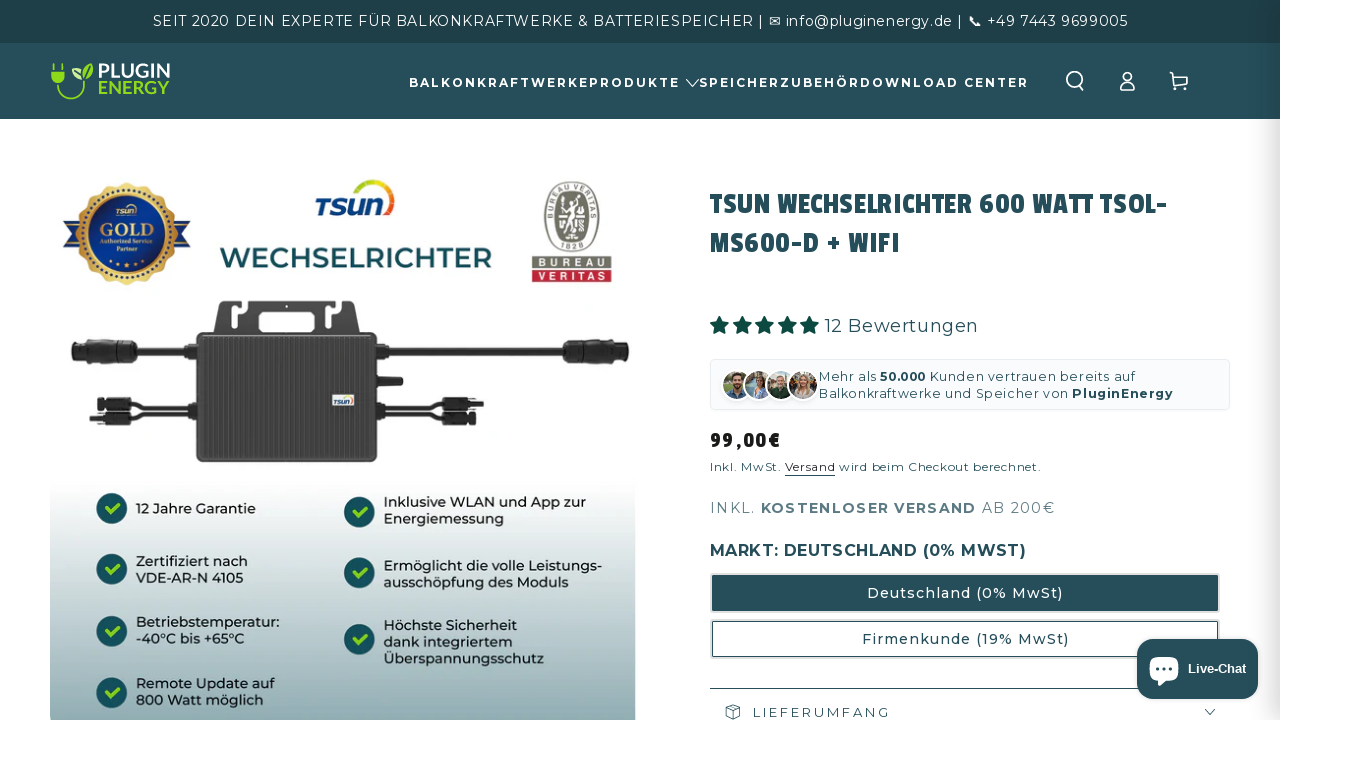

--- FILE ---
content_type: text/html; charset=utf-8
request_url: https://pluginenergy.de/products/tsun-wechselrichter-600-watt-tsol-ms-600/
body_size: 67034
content:
<!doctype html>
<html
  class="no-js"
  lang="de">
  <head>
    <!-- Google tag (gtag.js) -->
<script async src="https://www.googletagmanager.com/gtag/js?id=G-T2WNE6H26R"></script>
<script>
  window.dataLayer = window.dataLayer || [];
  function gtag(){dataLayer.push(arguments);}
  gtag('js', new Date());

  gtag('config', 'G-T2WNE6H26R', {
    anonymize_ip: true,
    allow_ad_personalization_signals: false
  });
</script>

    
    <meta charset="utf-8">
    <meta http-equiv="X-UA-Compatible" content="IE=edge">
    <meta name="viewport" content="width=device-width,initial-scale=1">
    <meta name="theme-color" content="">
    <link rel="canonical" href="https://pluginenergy.de/products/tsun-wechselrichter-600-watt-tsol-ms-600">
    <link rel="preconnect" href="https://cdn.shopify.com" crossorigin><link rel="icon" type="image/png" href="//pluginenergy.de/cdn/shop/files/Favicon_PluginEnergy.png?crop=center&height=32&v=1614305979&width=32"><title>
      TSUN Wechselrichter 600 Watt TSOL-MS600-D + WIFI - PluginEnergy</title><meta name="description" content="Buy TSUN Wechselrichter 600 Watt TSOL-MS600-D + WIFI + Upgrade for only €149.00 at PluginEnergy!">

<meta property="og:site_name" content="PluginEnergy">
<meta property="og:url" content="https://pluginenergy.de/products/tsun-wechselrichter-600-watt-tsol-ms-600">
<meta property="og:title" content="TSUN Wechselrichter 600 Watt TSOL-MS600-D + WIFI - PluginEnergy">
<meta property="og:type" content="product">
<meta property="og:description" content="Buy TSUN Wechselrichter 600 Watt TSOL-MS600-D + WIFI + Upgrade for only €149.00 at PluginEnergy!"><meta property="og:image" content="http://pluginenergy.de/cdn/shop/files/tsun-wechselrichter-600-watt-tsol-ms600-d-wifi-upgrade-3533292.png?v=1753987341">
  <meta property="og:image:secure_url" content="https://pluginenergy.de/cdn/shop/files/tsun-wechselrichter-600-watt-tsol-ms600-d-wifi-upgrade-3533292.png?v=1753987341">
  <meta property="og:image:width" content="2048">
  <meta property="og:image:height" content="2031"><meta property="og:price:amount" content="99,00">
  <meta property="og:price:currency" content="EUR"><meta name="twitter:card" content="summary_large_image">
<meta name="twitter:title" content="TSUN Wechselrichter 600 Watt TSOL-MS600-D + WIFI - PluginEnergy">
<meta name="twitter:description" content="Buy TSUN Wechselrichter 600 Watt TSOL-MS600-D + WIFI + Upgrade for only €149.00 at PluginEnergy!">

    <script type="application/ld+json">
{
  "@context": "https://schema.org",
  "@graph": [
    {
      "@type": "Organization",
      "@id": "https://pluginenergy.de/#organization",
      "name": "PluginEnergy GmbH",
      
      "url": "https:\/\/pluginenergy.de",
      "sameAs": [
        "https:\/\/www.facebook.com\/PluginEnergy\/",
        "",
        "",
        "https:\/\/www.instagram.com\/pluginenergy",
        "",
        "",
        "",
        "https:\/\/www.youtube.com\/@pluginenergy7624",
        ""
      ]
    },
    {
      "@type": "WebSite",
      "@id": "https://pluginenergy.de/#website",
      "url": "https:\/\/pluginenergy.de",
      "name": "PluginEnergy",
      "publisher": {
        "@id": "https://pluginenergy.de/#organization"
      },
      "potentialAction": {
        "@type": "SearchAction",
        "target": "/search?q={search_term_string}",
        "query-input": "required name=search_term_string"
      }
    },
    {
      "@type": "Product",
      "@id": "https://pluginenergy.de/products/tsun-wechselrichter-600-watt-tsol-ms-600#product",
      "name": "TSUN Wechselrichter 600 Watt TSOL-MS600-D + WIFI",
      "url": "https:\/\/pluginenergy.de\/products\/tsun-wechselrichter-600-watt-tsol-ms-600",
      "mainEntityOfPage": {
        "@type": "WebPage",
        "@id": "https://pluginenergy.de/products/tsun-wechselrichter-600-watt-tsol-ms-600"
      },"image": ["https:\/\/pluginenergy.de\/cdn\/shop\/files\/tsun-wechselrichter-600-watt-tsol-ms600-d-wifi-upgrade-3533292.png?v=1753987341"],"description": "TSUN Wechselrichter 600 Watt TSOL-MS600-D + WIFI + Upgrade","brand": {
        "@type": "Brand",
        "name": "PluginEnergy"
      },
      "offers": [{
          "@type": "Offer",
          "availability": "https://schema.org/InStock",
          "price": 99.0,
          "priceCurrency": "EUR",
          "url": "https:\/\/pluginenergy.de\/products\/tsun-wechselrichter-600-watt-tsol-ms-600?variant=44623263596812",
          "itemCondition": "https://schema.org/NewCondition",
          "priceValidUntil": "2026-12-31"
        },
{
          "@type": "Offer",
          "availability": "https://schema.org/InStock",
          "price": 118.0,
          "priceCurrency": "EUR",
          "url": "https:\/\/pluginenergy.de\/products\/tsun-wechselrichter-600-watt-tsol-ms-600?variant=44623263629580",
          "itemCondition": "https://schema.org/NewCondition",
          "priceValidUntil": "2026-12-31"
        }
]
      
    },
    {
      "@type": "BreadcrumbList",
      "itemListElement": [
        {
          "@type": "ListItem",
          "position": 1,
          "name": "Home",
          "item": "https://pluginenergy.de"
        },
        {
          "@type": "ListItem",
          "position": 2,
          "name": "ERSATZTEILE \u0026 ZUBEHÖR",
          "item": "https://pluginenergy.de/collections/ersatzteile-zubehor"
        },
        {
          "@type": "ListItem",
          "position": 3,
          "name": "TSUN Wechselrichter 600 Watt TSOL-MS600-D + WIFI",
          "item": "https://pluginenergy.de/products/tsun-wechselrichter-600-watt-tsol-ms-600"
        }]
    }
  ]
}
</script>


    <link rel="preconnect" href="https://fonts.googleapis.com">
    <link rel="preconnect" href="https://fonts.gstatic.com" crossorigin>
    <link rel="preload" href="https://fonts.googleapis.com/css2?family=Montserrat:ital,wght@0,100..900;1,100..900&family=Passion+One&display=swap" as="style">
    <link href="https://fonts.googleapis.com/css2?family=Montserrat:ital,wght@0,100..900;1,100..900&family=Passion+One&display=swap" rel="stylesheet">
    <script src="//pluginenergy.de/cdn/shop/t/20/assets/vendor-v4.js" defer="defer"></script>
    <script src="//pluginenergy.de/cdn/shop/t/20/assets/global.js?v=102673206660467977601760126971" defer="defer"></script><script>window.performance && window.performance.mark && window.performance.mark('shopify.content_for_header.start');</script><meta name="google-site-verification" content="t5gyVtkR8rQE5bqiJElb_rOqieTZiKhklErVd1na98o">
<meta name="google-site-verification" content="t5gyVtkR8rQE5bqiJElb_rOqieTZiKhklErVd1na98o">
<meta name="facebook-domain-verification" content="02n18wronoor3wh1scfueilc6hpkir">
<meta id="shopify-digital-wallet" name="shopify-digital-wallet" content="/52630421681/digital_wallets/dialog">
<meta name="shopify-checkout-api-token" content="82ab781b90ce506a803b2d9ada99a83b">
<meta id="in-context-paypal-metadata" data-shop-id="52630421681" data-venmo-supported="false" data-environment="production" data-locale="de_DE" data-paypal-v4="true" data-currency="EUR">
<link rel="alternate" type="application/json+oembed" href="https://pluginenergy.de/products/tsun-wechselrichter-600-watt-tsol-ms-600.oembed">
<script async="async" src="/checkouts/internal/preloads.js?locale=de-DE"></script>
<link rel="preconnect" href="https://shop.app" crossorigin="anonymous">
<script async="async" src="https://shop.app/checkouts/internal/preloads.js?locale=de-DE&shop_id=52630421681" crossorigin="anonymous"></script>
<script id="apple-pay-shop-capabilities" type="application/json">{"shopId":52630421681,"countryCode":"DE","currencyCode":"EUR","merchantCapabilities":["supports3DS"],"merchantId":"gid:\/\/shopify\/Shop\/52630421681","merchantName":"PluginEnergy","requiredBillingContactFields":["postalAddress","email","phone"],"requiredShippingContactFields":["postalAddress","email","phone"],"shippingType":"shipping","supportedNetworks":["visa","maestro","masterCard"],"total":{"type":"pending","label":"PluginEnergy","amount":"1.00"},"shopifyPaymentsEnabled":true,"supportsSubscriptions":true}</script>
<script id="shopify-features" type="application/json">{"accessToken":"82ab781b90ce506a803b2d9ada99a83b","betas":["rich-media-storefront-analytics"],"domain":"pluginenergy.de","predictiveSearch":true,"shopId":52630421681,"locale":"de"}</script>
<script>var Shopify = Shopify || {};
Shopify.shop = "plug-in-energy.myshopify.com";
Shopify.locale = "de";
Shopify.currency = {"active":"EUR","rate":"1.0"};
Shopify.country = "DE";
Shopify.theme = {"name":"Plugin Energy - (Prod)","id":173872611596,"schema_name":"Dawn","schema_version":"15.3.0","theme_store_id":null,"role":"main"};
Shopify.theme.handle = "null";
Shopify.theme.style = {"id":null,"handle":null};
Shopify.cdnHost = "pluginenergy.de/cdn";
Shopify.routes = Shopify.routes || {};
Shopify.routes.root = "/";</script>
<script type="module">!function(o){(o.Shopify=o.Shopify||{}).modules=!0}(window);</script>
<script>!function(o){function n(){var o=[];function n(){o.push(Array.prototype.slice.apply(arguments))}return n.q=o,n}var t=o.Shopify=o.Shopify||{};t.loadFeatures=n(),t.autoloadFeatures=n()}(window);</script>
<script>
  window.ShopifyPay = window.ShopifyPay || {};
  window.ShopifyPay.apiHost = "shop.app\/pay";
  window.ShopifyPay.redirectState = null;
</script>
<script id="shop-js-analytics" type="application/json">{"pageType":"product"}</script>
<script defer="defer" async type="module" src="//pluginenergy.de/cdn/shopifycloud/shop-js/modules/v2/client.init-shop-cart-sync_DIwzDt8_.de.esm.js"></script>
<script defer="defer" async type="module" src="//pluginenergy.de/cdn/shopifycloud/shop-js/modules/v2/chunk.common_DK6FaseX.esm.js"></script>
<script defer="defer" async type="module" src="//pluginenergy.de/cdn/shopifycloud/shop-js/modules/v2/chunk.modal_DJrdBHKE.esm.js"></script>
<script type="module">
  await import("//pluginenergy.de/cdn/shopifycloud/shop-js/modules/v2/client.init-shop-cart-sync_DIwzDt8_.de.esm.js");
await import("//pluginenergy.de/cdn/shopifycloud/shop-js/modules/v2/chunk.common_DK6FaseX.esm.js");
await import("//pluginenergy.de/cdn/shopifycloud/shop-js/modules/v2/chunk.modal_DJrdBHKE.esm.js");

  window.Shopify.SignInWithShop?.initShopCartSync?.({"fedCMEnabled":true,"windoidEnabled":true});

</script>
<script>
  window.Shopify = window.Shopify || {};
  if (!window.Shopify.featureAssets) window.Shopify.featureAssets = {};
  window.Shopify.featureAssets['shop-js'] = {"shop-cart-sync":["modules/v2/client.shop-cart-sync_CpbWr8Q_.de.esm.js","modules/v2/chunk.common_DK6FaseX.esm.js","modules/v2/chunk.modal_DJrdBHKE.esm.js"],"init-fed-cm":["modules/v2/client.init-fed-cm_BnAV8Oxq.de.esm.js","modules/v2/chunk.common_DK6FaseX.esm.js","modules/v2/chunk.modal_DJrdBHKE.esm.js"],"shop-toast-manager":["modules/v2/client.shop-toast-manager_6XJ40SNJ.de.esm.js","modules/v2/chunk.common_DK6FaseX.esm.js","modules/v2/chunk.modal_DJrdBHKE.esm.js"],"init-shop-cart-sync":["modules/v2/client.init-shop-cart-sync_DIwzDt8_.de.esm.js","modules/v2/chunk.common_DK6FaseX.esm.js","modules/v2/chunk.modal_DJrdBHKE.esm.js"],"shop-button":["modules/v2/client.shop-button_CZz_39uh.de.esm.js","modules/v2/chunk.common_DK6FaseX.esm.js","modules/v2/chunk.modal_DJrdBHKE.esm.js"],"init-windoid":["modules/v2/client.init-windoid_B-LDUEPU.de.esm.js","modules/v2/chunk.common_DK6FaseX.esm.js","modules/v2/chunk.modal_DJrdBHKE.esm.js"],"shop-cash-offers":["modules/v2/client.shop-cash-offers_Dr1ejWJu.de.esm.js","modules/v2/chunk.common_DK6FaseX.esm.js","modules/v2/chunk.modal_DJrdBHKE.esm.js"],"pay-button":["modules/v2/client.pay-button_ghLncuwV.de.esm.js","modules/v2/chunk.common_DK6FaseX.esm.js","modules/v2/chunk.modal_DJrdBHKE.esm.js"],"init-customer-accounts":["modules/v2/client.init-customer-accounts_CXFx84Ar.de.esm.js","modules/v2/client.shop-login-button_D4ESF-iV.de.esm.js","modules/v2/chunk.common_DK6FaseX.esm.js","modules/v2/chunk.modal_DJrdBHKE.esm.js"],"avatar":["modules/v2/client.avatar_BTnouDA3.de.esm.js"],"checkout-modal":["modules/v2/client.checkout-modal_C1x0kikZ.de.esm.js","modules/v2/chunk.common_DK6FaseX.esm.js","modules/v2/chunk.modal_DJrdBHKE.esm.js"],"init-shop-for-new-customer-accounts":["modules/v2/client.init-shop-for-new-customer-accounts_v7pinn42.de.esm.js","modules/v2/client.shop-login-button_D4ESF-iV.de.esm.js","modules/v2/chunk.common_DK6FaseX.esm.js","modules/v2/chunk.modal_DJrdBHKE.esm.js"],"init-customer-accounts-sign-up":["modules/v2/client.init-customer-accounts-sign-up_DpQU4YB3.de.esm.js","modules/v2/client.shop-login-button_D4ESF-iV.de.esm.js","modules/v2/chunk.common_DK6FaseX.esm.js","modules/v2/chunk.modal_DJrdBHKE.esm.js"],"init-shop-email-lookup-coordinator":["modules/v2/client.init-shop-email-lookup-coordinator_BRs9hJ8g.de.esm.js","modules/v2/chunk.common_DK6FaseX.esm.js","modules/v2/chunk.modal_DJrdBHKE.esm.js"],"shop-follow-button":["modules/v2/client.shop-follow-button_Q3WId6RZ.de.esm.js","modules/v2/chunk.common_DK6FaseX.esm.js","modules/v2/chunk.modal_DJrdBHKE.esm.js"],"shop-login-button":["modules/v2/client.shop-login-button_D4ESF-iV.de.esm.js","modules/v2/chunk.common_DK6FaseX.esm.js","modules/v2/chunk.modal_DJrdBHKE.esm.js"],"shop-login":["modules/v2/client.shop-login_DtE1on06.de.esm.js","modules/v2/chunk.common_DK6FaseX.esm.js","modules/v2/chunk.modal_DJrdBHKE.esm.js"],"lead-capture":["modules/v2/client.lead-capture_BFGmGe6G.de.esm.js","modules/v2/chunk.common_DK6FaseX.esm.js","modules/v2/chunk.modal_DJrdBHKE.esm.js"],"payment-terms":["modules/v2/client.payment-terms_Cj7FQ-eb.de.esm.js","modules/v2/chunk.common_DK6FaseX.esm.js","modules/v2/chunk.modal_DJrdBHKE.esm.js"]};
</script>
<script>(function() {
  var isLoaded = false;
  function asyncLoad() {
    if (isLoaded) return;
    isLoaded = true;
    var urls = ["https:\/\/static.klaviyo.com\/onsite\/js\/klaviyo.js?company_id=W52nVH\u0026shop=plug-in-energy.myshopify.com","https:\/\/static.klaviyo.com\/onsite\/js\/klaviyo.js?company_id=SKsfGT\u0026shop=plug-in-energy.myshopify.com","https:\/\/static.klaviyo.com\/onsite\/js\/klaviyo.js?company_id=SxBhSv\u0026shop=plug-in-energy.myshopify.com","https:\/\/static.klaviyo.com\/onsite\/js\/klaviyo.js?company_id=SxBhSv\u0026shop=plug-in-energy.myshopify.com","https:\/\/cdn-widgetsrepository.yotpo.com\/v1\/loader\/vpG2sPyozxp9lL736pTm5h8OkrWJr0M9A2iqrQSG?shop=plug-in-energy.myshopify.com","\/\/cdn.shopify.com\/proxy\/2025a8c8b38559106f6cf78f4e18797cccf4a8c49b3ed7f14a3b3a59bacd2b38\/api.goaffpro.com\/loader.js?shop=plug-in-energy.myshopify.com\u0026sp-cache-control=cHVibGljLCBtYXgtYWdlPTkwMA","https:\/\/cdn.hextom.com\/js\/quickannouncementbar.js?shop=plug-in-energy.myshopify.com","https:\/\/cdn.hextom.com\/js\/eventpromotionbar.js?shop=plug-in-energy.myshopify.com"];
    for (var i = 0; i < urls.length; i++) {
      var s = document.createElement('script');
      s.type = 'text/javascript';
      s.async = true;
      s.src = urls[i];
      var x = document.getElementsByTagName('script')[0];
      x.parentNode.insertBefore(s, x);
    }
  };
  if(window.attachEvent) {
    window.attachEvent('onload', asyncLoad);
  } else {
    window.addEventListener('load', asyncLoad, false);
  }
})();</script>
<script id="__st">var __st={"a":52630421681,"offset":3600,"reqid":"7c2f2105-c87d-41ef-b5e3-974d15150a87-1769554741","pageurl":"pluginenergy.de\/products\/tsun-wechselrichter-600-watt-tsol-ms-600","u":"6db2c2401f37","p":"product","rtyp":"product","rid":8266810786060};</script>
<script>window.ShopifyPaypalV4VisibilityTracking = true;</script>
<script id="form-persister">!function(){'use strict';const t='contact',e='new_comment',n=[[t,t],['blogs',e],['comments',e],[t,'customer']],o='password',r='form_key',c=['recaptcha-v3-token','g-recaptcha-response','h-captcha-response',o],s=()=>{try{return window.sessionStorage}catch{return}},i='__shopify_v',u=t=>t.elements[r],a=function(){const t=[...n].map((([t,e])=>`form[action*='/${t}']:not([data-nocaptcha='true']) input[name='form_type'][value='${e}']`)).join(',');var e;return e=t,()=>e?[...document.querySelectorAll(e)].map((t=>t.form)):[]}();function m(t){const e=u(t);a().includes(t)&&(!e||!e.value)&&function(t){try{if(!s())return;!function(t){const e=s();if(!e)return;const n=u(t);if(!n)return;const o=n.value;o&&e.removeItem(o)}(t);const e=Array.from(Array(32),(()=>Math.random().toString(36)[2])).join('');!function(t,e){u(t)||t.append(Object.assign(document.createElement('input'),{type:'hidden',name:r})),t.elements[r].value=e}(t,e),function(t,e){const n=s();if(!n)return;const r=[...t.querySelectorAll(`input[type='${o}']`)].map((({name:t})=>t)),u=[...c,...r],a={};for(const[o,c]of new FormData(t).entries())u.includes(o)||(a[o]=c);n.setItem(e,JSON.stringify({[i]:1,action:t.action,data:a}))}(t,e)}catch(e){console.error('failed to persist form',e)}}(t)}const f=t=>{if('true'===t.dataset.persistBound)return;const e=function(t,e){const n=function(t){return'function'==typeof t.submit?t.submit:HTMLFormElement.prototype.submit}(t).bind(t);return function(){let t;return()=>{t||(t=!0,(()=>{try{e(),n()}catch(t){(t=>{console.error('form submit failed',t)})(t)}})(),setTimeout((()=>t=!1),250))}}()}(t,(()=>{m(t)}));!function(t,e){if('function'==typeof t.submit&&'function'==typeof e)try{t.submit=e}catch{}}(t,e),t.addEventListener('submit',(t=>{t.preventDefault(),e()})),t.dataset.persistBound='true'};!function(){function t(t){const e=(t=>{const e=t.target;return e instanceof HTMLFormElement?e:e&&e.form})(t);e&&m(e)}document.addEventListener('submit',t),document.addEventListener('DOMContentLoaded',(()=>{const e=a();for(const t of e)f(t);var n;n=document.body,new window.MutationObserver((t=>{for(const e of t)if('childList'===e.type&&e.addedNodes.length)for(const t of e.addedNodes)1===t.nodeType&&'FORM'===t.tagName&&a().includes(t)&&f(t)})).observe(n,{childList:!0,subtree:!0,attributes:!1}),document.removeEventListener('submit',t)}))}()}();</script>
<script integrity="sha256-4kQ18oKyAcykRKYeNunJcIwy7WH5gtpwJnB7kiuLZ1E=" data-source-attribution="shopify.loadfeatures" defer="defer" src="//pluginenergy.de/cdn/shopifycloud/storefront/assets/storefront/load_feature-a0a9edcb.js" crossorigin="anonymous"></script>
<script crossorigin="anonymous" defer="defer" src="//pluginenergy.de/cdn/shopifycloud/storefront/assets/shopify_pay/storefront-65b4c6d7.js?v=20250812"></script>
<script data-source-attribution="shopify.dynamic_checkout.dynamic.init">var Shopify=Shopify||{};Shopify.PaymentButton=Shopify.PaymentButton||{isStorefrontPortableWallets:!0,init:function(){window.Shopify.PaymentButton.init=function(){};var t=document.createElement("script");t.src="https://pluginenergy.de/cdn/shopifycloud/portable-wallets/latest/portable-wallets.de.js",t.type="module",document.head.appendChild(t)}};
</script>
<script data-source-attribution="shopify.dynamic_checkout.buyer_consent">
  function portableWalletsHideBuyerConsent(e){var t=document.getElementById("shopify-buyer-consent"),n=document.getElementById("shopify-subscription-policy-button");t&&n&&(t.classList.add("hidden"),t.setAttribute("aria-hidden","true"),n.removeEventListener("click",e))}function portableWalletsShowBuyerConsent(e){var t=document.getElementById("shopify-buyer-consent"),n=document.getElementById("shopify-subscription-policy-button");t&&n&&(t.classList.remove("hidden"),t.removeAttribute("aria-hidden"),n.addEventListener("click",e))}window.Shopify?.PaymentButton&&(window.Shopify.PaymentButton.hideBuyerConsent=portableWalletsHideBuyerConsent,window.Shopify.PaymentButton.showBuyerConsent=portableWalletsShowBuyerConsent);
</script>
<script data-source-attribution="shopify.dynamic_checkout.cart.bootstrap">document.addEventListener("DOMContentLoaded",(function(){function t(){return document.querySelector("shopify-accelerated-checkout-cart, shopify-accelerated-checkout")}if(t())Shopify.PaymentButton.init();else{new MutationObserver((function(e,n){t()&&(Shopify.PaymentButton.init(),n.disconnect())})).observe(document.body,{childList:!0,subtree:!0})}}));
</script>
<link id="shopify-accelerated-checkout-styles" rel="stylesheet" media="screen" href="https://pluginenergy.de/cdn/shopifycloud/portable-wallets/latest/accelerated-checkout-backwards-compat.css" crossorigin="anonymous">
<style id="shopify-accelerated-checkout-cart">
        #shopify-buyer-consent {
  margin-top: 1em;
  display: inline-block;
  width: 100%;
}

#shopify-buyer-consent.hidden {
  display: none;
}

#shopify-subscription-policy-button {
  background: none;
  border: none;
  padding: 0;
  text-decoration: underline;
  font-size: inherit;
  cursor: pointer;
}

#shopify-subscription-policy-button::before {
  box-shadow: none;
}

      </style>
<script id="sections-script" data-sections="header,footer" defer="defer" src="//pluginenergy.de/cdn/shop/t/20/compiled_assets/scripts.js?v=17031"></script>
<script>window.performance && window.performance.mark && window.performance.mark('shopify.content_for_header.end');</script><script>
  function feedback() {
    const p = window.Shopify.customerPrivacy;
    console.log(`Tracking ${p.userCanBeTracked() ? 'en' : 'dis'}abled`);
  }
  window.Shopify.loadFeatures(
    [
      {
        name: 'consent-tracking-api',
        version: '0.1',
      },
    ],
    function (error) {
      if (error) throw error;
      if ('Cookiebot' in window)
        if (Cookiebot.consented || Cookiebot.declined) {
          window.Shopify.customerPrivacy.setTrackingConsent(!Cookiebot.declined, feedback);
          return;
        }
      window.Shopify.customerPrivacy.setTrackingConsent(false, feedback);
    }
  );
  window.addEventListener('CookiebotOnConsentReady', function () {
    window.Shopify.customerPrivacy.setTrackingConsent(!Cookiebot.declined, feedback);
  });
</script>

<style data-shopify>:root {
    --theme-version: "6.5.0";
    --font-body-family: "Montserrat", sans-serif;
    --font-body-style: normal;
    --font-body-weight: 400;

    --font-heading-family: "Passion One", sans-serif;
    --font-heading-style: normal;
    --font-heading-weight: 400;

    --font-body-scale: 1.0;
    --font-heading-scale: 1.0;

    --font-navigation-family: var(--font-body-family);
    --font-navigation-size: 15px;
    /* --font-navigation-weight: var(--font-body-weight); */
    --font-navigation-weight: bold;
    --font-button-family: var(--font-body-family);
    --font-button-size: 14px;
    --font-button-baseline: 0rem;
    --font-price-family: var(--font-heading-family);
    --font-price-scale: var(--font-heading-scale);

    --color-primary: 37, 78, 90;
    --color-primary-dark: 30, 62, 72;
    --color-secondary: 144, 217, 30;
    --color-base-text: 26, 27, 24;
    --color-base-background: 255, 255, 255;
    --color-base-solid-button-labels: 37, 78, 90;
    --color-base-outline-button-labels: 33, 35, 38;
    --color-base-accent: 144, 217, 30;
    --color-base-heading: 37, 78, 90;
    --color-base-border: 37, 78, 90;
    --color-placeholder: 255, 255, 255;
    --color-overlay: 33, 35, 38;
    --color-keyboard-focus: 144, 217, 30;
    --color-shadow: 255, 255, 255;
    --shadow-opacity: 1;

    --color-background-dark: 235, 235, 235;
    --color-price: #1a1b18;
    --color-sale-price: #1a1b18;
    --color-reviews: #ffb503;
    --color-critical: #d72c0d;
    --color-success: #008060;

    --payment-terms-background-color: #ffffff;
    --page-width: 140rem;
    --page-width-margin: 0rem;

    --card-color-scheme: var(--color-placeholder);
    --card-text-alignment: start;
    --card-flex-alignment: flex-start;
    --card-image-padding: 0px;
    --card-border-width: 0px;
    --card-radius: 14px;
    --card-shadow-horizontal-offset: 0px;
    --card-shadow-vertical-offset: -4px;

    --button-radius: 40px;
    --button-border-width: 1px;
    --button-shadow-horizontal-offset: 0px;
    --button-shadow-vertical-offset: 0px;

    --spacing-sections-desktop: 0px;
    --spacing-sections-mobile: 0px;
  }

  *,
  *::before,
  *::after {
    box-sizing: inherit;
  }

  html {
    box-sizing: border-box;
    font-size: calc(var(--font-body-scale) * 62.5%);
    height: 100%;
  }

  body {
    min-height: 100%;
    margin: 0;
    font-size: 1.6rem;
    letter-spacing: 0.06rem;
    line-height: calc(1 + 0.8 / var(--font-body-scale));
    font-family: var(--font-body-family);
    font-style: var(--font-body-style);
    font-weight: var(--font-body-weight);
  }

  @media screen and (min-width: 750px) {
    body {
      font-size: 1.8rem;
    }
  }</style><link href="//pluginenergy.de/cdn/shop/t/20/assets/base.css?v=40542482830580674451761596896" rel="stylesheet" type="text/css" media="all" /><link rel="stylesheet" href="//pluginenergy.de/cdn/shop/t/20/assets/component-predictive-search.css?v=73479250837094754801748392950" media="print" onload="this.media='all'"><link rel="stylesheet" href="//pluginenergy.de/cdn/shop/t/20/assets/component-quick-view.css?v=140958239496328426971748392959" media="print" onload="this.media='all'" ><link rel="stylesheet" href="//pluginenergy.de/cdn/shop/t/20/assets/component-color-swatches.css?v=128638073195889574301748392948" media="print" onload="this.media='all'" ><link rel="stylesheet" href="//pluginenergy.de/cdn/shop/t/20/assets/i8-custom.css?v=44720085198220652141754751375" media="all" fetchpriority="low">
    
      <link rel="stylesheet" href="//pluginenergy.de/cdn/shop/t/20/assets/template-product.css?v=69639357930234963511748392953" media="all" fetchpriority="low">
    

    <script>
      document.documentElement.className = document.documentElement.className.replace('no-js', 'js');

      // Expose Shopify theme settings to JavaScript for bounce offer functionality
      window.themeSettings = {
        bounce_discount_amount: 20,
        bounce_offer_duration: 2
      };
    </script>
  <!-- BEGIN app block: shopify://apps/consentmo-gdpr/blocks/gdpr_cookie_consent/4fbe573f-a377-4fea-9801-3ee0858cae41 -->


<!-- END app block --><!-- BEGIN app block: shopify://apps/judge-me-reviews/blocks/judgeme_core/61ccd3b1-a9f2-4160-9fe9-4fec8413e5d8 --><!-- Start of Judge.me Core -->






<link rel="dns-prefetch" href="https://cdnwidget.judge.me">
<link rel="dns-prefetch" href="https://cdn.judge.me">
<link rel="dns-prefetch" href="https://cdn1.judge.me">
<link rel="dns-prefetch" href="https://api.judge.me">

<script data-cfasync='false' class='jdgm-settings-script'>window.jdgmSettings={"pagination":5,"disable_web_reviews":false,"badge_no_review_text":"Keine Bewertungen","badge_n_reviews_text":"{{ n }} Bewertung/Bewertungen","hide_badge_preview_if_no_reviews":true,"badge_hide_text":false,"enforce_center_preview_badge":false,"widget_title":"Kundenbewertungen","widget_open_form_text":"Bewertung schreiben","widget_close_form_text":"Bewertung abbrechen","widget_refresh_page_text":"Seite aktualisieren","widget_summary_text":"Basierend auf {{ number_of_reviews }} Bewertung/Bewertungen","widget_no_review_text":"Schreiben Sie die erste Bewertung","widget_name_field_text":"Anzeigename","widget_verified_name_field_text":"Verifizierter Name (öffentlich)","widget_name_placeholder_text":"Anzeigename","widget_required_field_error_text":"Dieses Feld ist erforderlich.","widget_email_field_text":"E-Mail-Adresse","widget_verified_email_field_text":"Verifizierte E-Mail (privat, kann nicht bearbeitet werden)","widget_email_placeholder_text":"Ihre E-Mail-Adresse","widget_email_field_error_text":"Bitte geben Sie eine gültige E-Mail-Adresse ein.","widget_rating_field_text":"Bewertung","widget_review_title_field_text":"Bewertungstitel","widget_review_title_placeholder_text":"Geben Sie Ihrer Bewertung einen Titel","widget_review_body_field_text":"Bewertungsinhalt","widget_review_body_placeholder_text":"Beginnen Sie hier zu schreiben...","widget_pictures_field_text":"Bild/Video (optional)","widget_submit_review_text":"Bewertung abschicken","widget_submit_verified_review_text":"Verifizierte Bewertung abschicken","widget_submit_success_msg_with_auto_publish":"Vielen Dank! Bitte aktualisieren Sie die Seite in wenigen Momenten, um Ihre Bewertung zu sehen. Sie können Ihre Bewertung entfernen oder bearbeiten, indem Sie sich bei \u003ca href='https://judge.me/login' target='_blank' rel='nofollow noopener'\u003eJudge.me\u003c/a\u003e anmelden","widget_submit_success_msg_no_auto_publish":"Vielen Dank! Ihre Bewertung wird veröffentlicht, sobald sie vom Shop-Administrator genehmigt wurde. Sie können Ihre Bewertung entfernen oder bearbeiten, indem Sie sich bei \u003ca href='https://judge.me/login' target='_blank' rel='nofollow noopener'\u003eJudge.me\u003c/a\u003e anmelden","widget_show_default_reviews_out_of_total_text":"Es werden {{ n_reviews_shown }} von {{ n_reviews }} Bewertungen angezeigt.","widget_show_all_link_text":"Alle anzeigen","widget_show_less_link_text":"Weniger anzeigen","widget_author_said_text":"{{ reviewer_name }} sagte:","widget_days_text":"vor {{ n }} Tag/Tagen","widget_weeks_text":"vor {{ n }} Woche/Wochen","widget_months_text":"vor {{ n }} Monat/Monaten","widget_years_text":"vor {{ n }} Jahr/Jahren","widget_yesterday_text":"Gestern","widget_today_text":"Heute","widget_replied_text":"\u003e\u003e {{ shop_name }} antwortete:","widget_read_more_text":"Mehr lesen","widget_reviewer_name_as_initial":"","widget_rating_filter_color":"","widget_rating_filter_see_all_text":"Alle Bewertungen anzeigen","widget_sorting_most_recent_text":"Neueste","widget_sorting_highest_rating_text":"Höchste Bewertung","widget_sorting_lowest_rating_text":"Niedrigste Bewertung","widget_sorting_with_pictures_text":"Nur Bilder","widget_sorting_most_helpful_text":"Hilfreichste","widget_open_question_form_text":"Eine Frage stellen","widget_reviews_subtab_text":"Bewertungen","widget_questions_subtab_text":"Fragen","widget_question_label_text":"Frage","widget_answer_label_text":"Antwort","widget_question_placeholder_text":"Schreiben Sie hier Ihre Frage","widget_submit_question_text":"Frage absenden","widget_question_submit_success_text":"Vielen Dank für Ihre Frage! Wir werden Sie benachrichtigen, sobald sie beantwortet wird.","verified_badge_text":"Verifiziert","verified_badge_bg_color":"","verified_badge_text_color":"","verified_badge_placement":"left-of-reviewer-name","widget_review_max_height":"","widget_hide_border":false,"widget_social_share":false,"widget_thumb":false,"widget_review_location_show":false,"widget_location_format":"country_iso_code","all_reviews_include_out_of_store_products":false,"all_reviews_out_of_store_text":"(außerhalb des Shops)","all_reviews_pagination":100,"all_reviews_product_name_prefix_text":"über","enable_review_pictures":false,"enable_question_anwser":false,"widget_theme":"","review_date_format":"dd/mm/yyyy","default_sort_method":"most-recent","widget_product_reviews_subtab_text":"Produktbewertungen","widget_shop_reviews_subtab_text":"Shop-Bewertungen","widget_other_products_reviews_text":"Bewertungen für andere Produkte","widget_store_reviews_subtab_text":"Shop-Bewertungen","widget_no_store_reviews_text":"Dieser Shop hat noch keine Bewertungen erhalten","widget_web_restriction_product_reviews_text":"Dieses Produkt hat noch keine Bewertungen erhalten","widget_no_items_text":"Keine Elemente gefunden","widget_show_more_text":"Mehr anzeigen","widget_write_a_store_review_text":"Schreibe eine Bewertung","widget_other_languages_heading":"Bewertungen in anderen Sprachen","widget_translate_review_text":"Bewertung übersetzen nach {{ language }}","widget_translating_review_text":"Übersetzung läuft...","widget_show_original_translation_text":"Original anzeigen ({{ language }})","widget_translate_review_failed_text":"Bewertung konnte nicht übersetzt werden.","widget_translate_review_retry_text":"Erneut versuchen","widget_translate_review_try_again_later_text":"Versuchen Sie es später noch einmal","show_product_url_for_grouped_product":false,"widget_sorting_pictures_first_text":"Bilder zuerst","show_pictures_on_all_rev_page_mobile":false,"show_pictures_on_all_rev_page_desktop":false,"floating_tab_hide_mobile_install_preference":false,"floating_tab_button_name":"★ Bewertungen","floating_tab_title":"Lassen Sie Kunden für uns sprechen","floating_tab_button_color":"","floating_tab_button_background_color":"","floating_tab_url":"","floating_tab_url_enabled":false,"floating_tab_tab_style":"stars","all_reviews_text_badge_text":"Kunden bewerten uns mit {{ shop.metafields.judgeme.all_reviews_rating | round: 1 }}/5 basierend auf {{ shop.metafields.judgeme.all_reviews_count }} Bewertungen.","all_reviews_text_badge_text_branded_style":"{{ shop.metafields.judgeme.all_reviews_rating | round: 1 }} von 5 Sternen basierend auf {{ shop.metafields.judgeme.all_reviews_count }} Bewertungen","is_all_reviews_text_badge_a_link":false,"show_stars_for_all_reviews_text_badge":false,"all_reviews_text_badge_url":"","all_reviews_text_style":"text","all_reviews_text_color_style":"judgeme_brand_color","all_reviews_text_color":"#108474","all_reviews_text_show_jm_brand":true,"featured_carousel_show_header":true,"featured_carousel_title":"Erfahrungen, die überzeugen","testimonials_carousel_title":"Kunden sagen uns","videos_carousel_title":"Echte Kunden-Geschichten","cards_carousel_title":"Kunden sagen uns","featured_carousel_count_text":"aus über 1000 Bewertungen","featured_carousel_add_link_to_all_reviews_page":false,"featured_carousel_url":"","featured_carousel_show_images":true,"featured_carousel_autoslide_interval":20,"featured_carousel_arrows_on_the_sides":true,"featured_carousel_height":250,"featured_carousel_width":99,"featured_carousel_image_size":0,"featured_carousel_image_height":250,"featured_carousel_arrow_color":"#eeeeee","verified_count_badge_style":"vintage","verified_count_badge_orientation":"horizontal","verified_count_badge_color_style":"monochromatic_version","verified_count_badge_color":"#254e5a","is_verified_count_badge_a_link":false,"verified_count_badge_url":"","verified_count_badge_show_jm_brand":true,"widget_rating_preset_default":5,"widget_first_sub_tab":"product-reviews","widget_show_histogram":true,"widget_histogram_use_custom_color":false,"widget_pagination_use_custom_color":false,"widget_star_use_custom_color":false,"widget_verified_badge_use_custom_color":false,"widget_write_review_use_custom_color":false,"picture_reminder_submit_button":"Upload Pictures","enable_review_videos":false,"mute_video_by_default":false,"widget_sorting_videos_first_text":"Videos zuerst","widget_review_pending_text":"Ausstehend","featured_carousel_items_for_large_screen":5,"social_share_options_order":"Facebook,Twitter","remove_microdata_snippet":true,"disable_json_ld":false,"enable_json_ld_products":false,"preview_badge_show_question_text":false,"preview_badge_no_question_text":"Keine Fragen","preview_badge_n_question_text":"{{ number_of_questions }} Frage/Fragen","qa_badge_show_icon":false,"qa_badge_position":"same-row","remove_judgeme_branding":false,"widget_add_search_bar":false,"widget_search_bar_placeholder":"Suchen","widget_sorting_verified_only_text":"Nur verifizierte","featured_carousel_theme":"gallery","featured_carousel_show_rating":true,"featured_carousel_show_title":true,"featured_carousel_show_body":true,"featured_carousel_show_date":false,"featured_carousel_show_reviewer":true,"featured_carousel_show_product":false,"featured_carousel_header_background_color":"#108474","featured_carousel_header_text_color":"#ffffff","featured_carousel_name_product_separator":"reviewed","featured_carousel_full_star_background":"#108474","featured_carousel_empty_star_background":"#dadada","featured_carousel_vertical_theme_background":"#f9fafb","featured_carousel_verified_badge_enable":false,"featured_carousel_verified_badge_color":"#108474","featured_carousel_border_style":"round","featured_carousel_review_line_length_limit":3,"featured_carousel_more_reviews_button_text":"Mehr Bewertungen lesen","featured_carousel_view_product_button_text":"Produkt ansehen","all_reviews_page_load_reviews_on":"scroll","all_reviews_page_load_more_text":"Mehr Bewertungen laden","disable_fb_tab_reviews":false,"enable_ajax_cdn_cache":false,"widget_public_name_text":"wird öffentlich angezeigt wie","default_reviewer_name":"John Smith","default_reviewer_name_has_non_latin":true,"widget_reviewer_anonymous":"Anonym","medals_widget_title":"Judge.me Bewertungsmedaillen","medals_widget_background_color":"#254e5a","medals_widget_position":"footer_all_pages","medals_widget_border_color":"#f9fafb","medals_widget_verified_text_position":"left","medals_widget_use_monochromatic_version":true,"medals_widget_elements_color":"#ffffff","show_reviewer_avatar":true,"widget_invalid_yt_video_url_error_text":"Keine YouTube-Video-URL","widget_max_length_field_error_text":"Bitte geben Sie nicht mehr als {0} Zeichen ein.","widget_show_country_flag":false,"widget_show_collected_via_shop_app":true,"widget_verified_by_shop_badge_style":"light","widget_verified_by_shop_text":"Verifiziert vom Shop","widget_show_photo_gallery":false,"widget_load_with_code_splitting":true,"widget_ugc_install_preference":false,"widget_ugc_title":"Von uns hergestellt, von Ihnen geteilt","widget_ugc_subtitle":"Markieren Sie uns, um Ihr Bild auf unserer Seite zu sehen","widget_ugc_arrows_color":"#ffffff","widget_ugc_primary_button_text":"Jetzt kaufen","widget_ugc_primary_button_background_color":"#108474","widget_ugc_primary_button_text_color":"#ffffff","widget_ugc_primary_button_border_width":"0","widget_ugc_primary_button_border_style":"none","widget_ugc_primary_button_border_color":"#108474","widget_ugc_primary_button_border_radius":"25","widget_ugc_secondary_button_text":"Mehr laden","widget_ugc_secondary_button_background_color":"#ffffff","widget_ugc_secondary_button_text_color":"#108474","widget_ugc_secondary_button_border_width":"2","widget_ugc_secondary_button_border_style":"solid","widget_ugc_secondary_button_border_color":"#108474","widget_ugc_secondary_button_border_radius":"25","widget_ugc_reviews_button_text":"Bewertungen ansehen","widget_ugc_reviews_button_background_color":"#ffffff","widget_ugc_reviews_button_text_color":"#108474","widget_ugc_reviews_button_border_width":"2","widget_ugc_reviews_button_border_style":"solid","widget_ugc_reviews_button_border_color":"#108474","widget_ugc_reviews_button_border_radius":"25","widget_ugc_reviews_button_link_to":"judgeme-reviews-page","widget_ugc_show_post_date":true,"widget_ugc_max_width":"800","widget_rating_metafield_value_type":true,"widget_primary_color":"#0C4940","widget_enable_secondary_color":false,"widget_secondary_color":"#edf5f5","widget_summary_average_rating_text":"{{ average_rating }} von 5","widget_media_grid_title":"Kundenfotos \u0026 -videos","widget_media_grid_see_more_text":"Mehr sehen","widget_round_style":false,"widget_show_product_medals":true,"widget_verified_by_judgeme_text":"Verifiziert von Judge.me","widget_show_store_medals":true,"widget_verified_by_judgeme_text_in_store_medals":"Verifiziert von Judge.me","widget_media_field_exceed_quantity_message":"Entschuldigung, wir können nur {{ max_media }} für eine Bewertung akzeptieren.","widget_media_field_exceed_limit_message":"{{ file_name }} ist zu groß, bitte wählen Sie ein {{ media_type }} kleiner als {{ size_limit }}MB.","widget_review_submitted_text":"Bewertung abgesendet!","widget_question_submitted_text":"Frage abgesendet!","widget_close_form_text_question":"Abbrechen","widget_write_your_answer_here_text":"Schreiben Sie hier Ihre Antwort","widget_enabled_branded_link":true,"widget_show_collected_by_judgeme":true,"widget_reviewer_name_color":"","widget_write_review_text_color":"","widget_write_review_bg_color":"","widget_collected_by_judgeme_text":"gesammelt von Judge.me","widget_pagination_type":"standard","widget_load_more_text":"Mehr laden","widget_load_more_color":"#108474","widget_full_review_text":"Vollständige Bewertung","widget_read_more_reviews_text":"Mehr Bewertungen lesen","widget_read_questions_text":"Fragen lesen","widget_questions_and_answers_text":"Fragen \u0026 Antworten","widget_verified_by_text":"Verifiziert von","widget_verified_text":"Verifiziert","widget_number_of_reviews_text":"{{ number_of_reviews }} Bewertungen","widget_back_button_text":"Zurück","widget_next_button_text":"Weiter","widget_custom_forms_filter_button":"Filter","custom_forms_style":"vertical","widget_show_review_information":false,"how_reviews_are_collected":"Wie werden Bewertungen gesammelt?","widget_show_review_keywords":false,"widget_gdpr_statement":"Wie wir Ihre Daten verwenden: Wir kontaktieren Sie nur bezüglich der von Ihnen abgegebenen Bewertung und nur, wenn nötig. Durch das Absenden Ihrer Bewertung stimmen Sie den \u003ca href='https://judge.me/terms' target='_blank' rel='nofollow noopener'\u003eNutzungsbedingungen\u003c/a\u003e, der \u003ca href='https://judge.me/privacy' target='_blank' rel='nofollow noopener'\u003eDatenschutzrichtlinie\u003c/a\u003e und den \u003ca href='https://judge.me/content-policy' target='_blank' rel='nofollow noopener'\u003eInhaltsrichtlinien\u003c/a\u003e von Judge.me zu.","widget_multilingual_sorting_enabled":false,"widget_translate_review_content_enabled":false,"widget_translate_review_content_method":"manual","popup_widget_review_selection":"automatically_with_pictures","popup_widget_round_border_style":true,"popup_widget_show_title":true,"popup_widget_show_body":true,"popup_widget_show_reviewer":false,"popup_widget_show_product":true,"popup_widget_show_pictures":true,"popup_widget_use_review_picture":true,"popup_widget_show_on_home_page":true,"popup_widget_show_on_product_page":true,"popup_widget_show_on_collection_page":true,"popup_widget_show_on_cart_page":true,"popup_widget_position":"bottom_left","popup_widget_first_review_delay":5,"popup_widget_duration":5,"popup_widget_interval":5,"popup_widget_review_count":5,"popup_widget_hide_on_mobile":true,"review_snippet_widget_round_border_style":true,"review_snippet_widget_card_color":"#FFFFFF","review_snippet_widget_slider_arrows_background_color":"#FFFFFF","review_snippet_widget_slider_arrows_color":"#000000","review_snippet_widget_star_color":"#108474","show_product_variant":false,"all_reviews_product_variant_label_text":"Variante: ","widget_show_verified_branding":false,"widget_ai_summary_title":"Kunden sagen","widget_ai_summary_disclaimer":"KI-gestützte Bewertungszusammenfassung basierend auf aktuellen Kundenbewertungen","widget_show_ai_summary":false,"widget_show_ai_summary_bg":false,"widget_show_review_title_input":true,"redirect_reviewers_invited_via_email":"review_widget","request_store_review_after_product_review":false,"request_review_other_products_in_order":false,"review_form_color_scheme":"default","review_form_corner_style":"square","review_form_star_color":{},"review_form_text_color":"#333333","review_form_background_color":"#ffffff","review_form_field_background_color":"#fafafa","review_form_button_color":{},"review_form_button_text_color":"#ffffff","review_form_modal_overlay_color":"#000000","review_content_screen_title_text":"Wie würden Sie dieses Produkt bewerten?","review_content_introduction_text":"Wir würden uns freuen, wenn Sie etwas über Ihre Erfahrung teilen würden.","store_review_form_title_text":"Wie würden Sie diesen Shop bewerten?","store_review_form_introduction_text":"Wir würden uns freuen, wenn Sie etwas über Ihre Erfahrung teilen würden.","show_review_guidance_text":true,"one_star_review_guidance_text":"Schlecht","five_star_review_guidance_text":"Großartig","customer_information_screen_title_text":"Über Sie","customer_information_introduction_text":"Bitte teilen Sie uns mehr über sich mit.","custom_questions_screen_title_text":"Ihre Erfahrung im Detail","custom_questions_introduction_text":"Hier sind einige Fragen, die uns helfen, mehr über Ihre Erfahrung zu verstehen.","review_submitted_screen_title_text":"Vielen Dank für Ihre Bewertung!","review_submitted_screen_thank_you_text":"Wir verarbeiten sie und sie wird bald im Shop erscheinen.","review_submitted_screen_email_verification_text":"Bitte bestätigen Sie Ihre E-Mail-Adresse, indem Sie auf den Link klicken, den wir Ihnen gerade gesendet haben. Dies hilft uns, die Bewertungen authentisch zu halten.","review_submitted_request_store_review_text":"Möchten Sie Ihre Erfahrung beim Einkaufen bei uns teilen?","review_submitted_review_other_products_text":"Möchten Sie diese Produkte bewerten?","store_review_screen_title_text":"Möchten Sie Ihre Erfahrung mit uns teilen?","store_review_introduction_text":"Wir würden uns freuen, wenn Sie etwas über Ihre Erfahrung teilen würden.","reviewer_media_screen_title_picture_text":"Bild teilen","reviewer_media_introduction_picture_text":"Laden Sie ein Foto hoch, um Ihre Bewertung zu unterstützen.","reviewer_media_screen_title_video_text":"Video teilen","reviewer_media_introduction_video_text":"Laden Sie ein Video hoch, um Ihre Bewertung zu unterstützen.","reviewer_media_screen_title_picture_or_video_text":"Bild oder Video teilen","reviewer_media_introduction_picture_or_video_text":"Laden Sie ein Foto oder Video hoch, um Ihre Bewertung zu unterstützen.","reviewer_media_youtube_url_text":"Fügen Sie hier Ihre Youtube-URL ein","advanced_settings_next_step_button_text":"Weiter","advanced_settings_close_review_button_text":"Schließen","modal_write_review_flow":false,"write_review_flow_required_text":"Erforderlich","write_review_flow_privacy_message_text":"Wir respektieren Ihre Privatsphäre.","write_review_flow_anonymous_text":"Bewertung als anonym","write_review_flow_visibility_text":"Dies wird nicht für andere Kunden sichtbar sein.","write_review_flow_multiple_selection_help_text":"Wählen Sie so viele aus, wie Sie möchten","write_review_flow_single_selection_help_text":"Wählen Sie eine Option","write_review_flow_required_field_error_text":"Dieses Feld ist erforderlich","write_review_flow_invalid_email_error_text":"Bitte geben Sie eine gültige E-Mail-Adresse ein","write_review_flow_max_length_error_text":"Max. {{ max_length }} Zeichen.","write_review_flow_media_upload_text":"\u003cb\u003eZum Hochladen klicken\u003c/b\u003e oder ziehen und ablegen","write_review_flow_gdpr_statement":"Wir kontaktieren Sie nur bei Bedarf bezüglich Ihrer Bewertung. Mit dem Absenden Ihrer Bewertung stimmen Sie unseren \u003ca href='https://judge.me/terms' target='_blank' rel='nofollow noopener'\u003eGeschäftsbedingungen\u003c/a\u003e und unserer \u003ca href='https://judge.me/privacy' target='_blank' rel='nofollow noopener'\u003eDatenschutzrichtlinie\u003c/a\u003e zu.","rating_only_reviews_enabled":false,"show_negative_reviews_help_screen":false,"new_review_flow_help_screen_rating_threshold":3,"negative_review_resolution_screen_title_text":"Erzählen Sie uns mehr","negative_review_resolution_text":"Ihre Erfahrung ist uns wichtig. Falls es Probleme mit Ihrem Kauf gab, sind wir hier, um zu helfen. Zögern Sie nicht, uns zu kontaktieren, wir würden gerne die Gelegenheit haben, die Dinge zu korrigieren.","negative_review_resolution_button_text":"Kontaktieren Sie uns","negative_review_resolution_proceed_with_review_text":"Hinterlassen Sie eine Bewertung","negative_review_resolution_subject":"Problem mit dem Kauf von {{ shop_name }}.{{ order_name }}","preview_badge_collection_page_install_status":false,"widget_review_custom_css":"","preview_badge_custom_css":"","preview_badge_stars_count":"5-stars","featured_carousel_custom_css":"","floating_tab_custom_css":"","all_reviews_widget_custom_css":"","medals_widget_custom_css":"","verified_badge_custom_css":"","all_reviews_text_custom_css":"","transparency_badges_collected_via_store_invite":false,"transparency_badges_from_another_provider":false,"transparency_badges_collected_from_store_visitor":false,"transparency_badges_collected_by_verified_review_provider":false,"transparency_badges_earned_reward":false,"transparency_badges_collected_via_store_invite_text":"Bewertung gesammelt durch eine Einladung zum Shop","transparency_badges_from_another_provider_text":"Bewertung gesammelt von einem anderen Anbieter","transparency_badges_collected_from_store_visitor_text":"Bewertung gesammelt von einem Shop-Besucher","transparency_badges_written_in_google_text":"Bewertung in Google geschrieben","transparency_badges_written_in_etsy_text":"Bewertung in Etsy geschrieben","transparency_badges_written_in_shop_app_text":"Bewertung in Shop App geschrieben","transparency_badges_earned_reward_text":"Bewertung erhielt eine Belohnung für zukünftige Bestellungen","product_review_widget_per_page":10,"widget_store_review_label_text":"Shop-Bewertung","checkout_comment_extension_title_on_product_page":"Customer Comments","checkout_comment_extension_num_latest_comment_show":5,"checkout_comment_extension_format":"name_and_timestamp","checkout_comment_customer_name":"last_initial","checkout_comment_comment_notification":true,"preview_badge_collection_page_install_preference":true,"preview_badge_home_page_install_preference":false,"preview_badge_product_page_install_preference":true,"review_widget_install_preference":"","review_carousel_install_preference":false,"floating_reviews_tab_install_preference":"none","verified_reviews_count_badge_install_preference":false,"all_reviews_text_install_preference":false,"review_widget_best_location":true,"judgeme_medals_install_preference":false,"review_widget_revamp_enabled":false,"review_widget_qna_enabled":false,"review_widget_header_theme":"minimal","review_widget_widget_title_enabled":true,"review_widget_header_text_size":"medium","review_widget_header_text_weight":"regular","review_widget_average_rating_style":"compact","review_widget_bar_chart_enabled":true,"review_widget_bar_chart_type":"numbers","review_widget_bar_chart_style":"standard","review_widget_expanded_media_gallery_enabled":false,"review_widget_reviews_section_theme":"standard","review_widget_image_style":"thumbnails","review_widget_review_image_ratio":"square","review_widget_stars_size":"medium","review_widget_verified_badge":"standard_text","review_widget_review_title_text_size":"medium","review_widget_review_text_size":"medium","review_widget_review_text_length":"medium","review_widget_number_of_columns_desktop":3,"review_widget_carousel_transition_speed":5,"review_widget_custom_questions_answers_display":"always","review_widget_button_text_color":"#FFFFFF","review_widget_text_color":"#000000","review_widget_lighter_text_color":"#7B7B7B","review_widget_corner_styling":"soft","review_widget_review_word_singular":"Bewertung","review_widget_review_word_plural":"Bewertungen","review_widget_voting_label":"Hilfreich?","review_widget_shop_reply_label":"Antwort von {{ shop_name }}:","review_widget_filters_title":"Filter","qna_widget_question_word_singular":"Frage","qna_widget_question_word_plural":"Fragen","qna_widget_answer_reply_label":"Antwort von {{ answerer_name }}:","qna_content_screen_title_text":"Frage dieses Produkts stellen","qna_widget_question_required_field_error_text":"Bitte geben Sie Ihre Frage ein.","qna_widget_flow_gdpr_statement":"Wir kontaktieren Sie nur bei Bedarf bezüglich Ihrer Frage. Mit dem Absenden Ihrer Frage stimmen Sie unseren \u003ca href='https://judge.me/terms' target='_blank' rel='nofollow noopener'\u003eGeschäftsbedingungen\u003c/a\u003e und unserer \u003ca href='https://judge.me/privacy' target='_blank' rel='nofollow noopener'\u003eDatenschutzrichtlinie\u003c/a\u003e zu.","qna_widget_question_submitted_text":"Danke für Ihre Frage!","qna_widget_close_form_text_question":"Schließen","qna_widget_question_submit_success_text":"Wir werden Ihnen per E-Mail informieren, wenn wir Ihre Frage beantworten.","all_reviews_widget_v2025_enabled":false,"all_reviews_widget_v2025_header_theme":"default","all_reviews_widget_v2025_widget_title_enabled":true,"all_reviews_widget_v2025_header_text_size":"medium","all_reviews_widget_v2025_header_text_weight":"regular","all_reviews_widget_v2025_average_rating_style":"compact","all_reviews_widget_v2025_bar_chart_enabled":true,"all_reviews_widget_v2025_bar_chart_type":"numbers","all_reviews_widget_v2025_bar_chart_style":"standard","all_reviews_widget_v2025_expanded_media_gallery_enabled":false,"all_reviews_widget_v2025_show_store_medals":true,"all_reviews_widget_v2025_show_photo_gallery":true,"all_reviews_widget_v2025_show_review_keywords":false,"all_reviews_widget_v2025_show_ai_summary":false,"all_reviews_widget_v2025_show_ai_summary_bg":false,"all_reviews_widget_v2025_add_search_bar":false,"all_reviews_widget_v2025_default_sort_method":"most-recent","all_reviews_widget_v2025_reviews_per_page":10,"all_reviews_widget_v2025_reviews_section_theme":"default","all_reviews_widget_v2025_image_style":"thumbnails","all_reviews_widget_v2025_review_image_ratio":"square","all_reviews_widget_v2025_stars_size":"medium","all_reviews_widget_v2025_verified_badge":"bold_badge","all_reviews_widget_v2025_review_title_text_size":"medium","all_reviews_widget_v2025_review_text_size":"medium","all_reviews_widget_v2025_review_text_length":"medium","all_reviews_widget_v2025_number_of_columns_desktop":3,"all_reviews_widget_v2025_carousel_transition_speed":5,"all_reviews_widget_v2025_custom_questions_answers_display":"always","all_reviews_widget_v2025_show_product_variant":false,"all_reviews_widget_v2025_show_reviewer_avatar":true,"all_reviews_widget_v2025_reviewer_name_as_initial":"","all_reviews_widget_v2025_review_location_show":false,"all_reviews_widget_v2025_location_format":"","all_reviews_widget_v2025_show_country_flag":false,"all_reviews_widget_v2025_verified_by_shop_badge_style":"light","all_reviews_widget_v2025_social_share":false,"all_reviews_widget_v2025_social_share_options_order":"Facebook,Twitter,LinkedIn,Pinterest","all_reviews_widget_v2025_pagination_type":"standard","all_reviews_widget_v2025_button_text_color":"#FFFFFF","all_reviews_widget_v2025_text_color":"#000000","all_reviews_widget_v2025_lighter_text_color":"#7B7B7B","all_reviews_widget_v2025_corner_styling":"soft","all_reviews_widget_v2025_title":"Kundenbewertungen","all_reviews_widget_v2025_ai_summary_title":"Kunden sagen über diesen Shop","all_reviews_widget_v2025_no_review_text":"Schreiben Sie die erste Bewertung","platform":"shopify","branding_url":"https://app.judge.me/reviews/stores/plug-in-energy.myshopify.com","branding_text":"Unterstützt von Judge.me","locale":"en","reply_name":"PluginEnergy","widget_version":"3.0","footer":true,"autopublish":true,"review_dates":true,"enable_custom_form":false,"shop_use_review_site":true,"shop_locale":"de","enable_multi_locales_translations":false,"show_review_title_input":true,"review_verification_email_status":"always","can_be_branded":false,"reply_name_text":"PluginEnergy"};</script> <style class='jdgm-settings-style'>﻿.jdgm-xx{left:0}:root{--jdgm-primary-color: #0C4940;--jdgm-secondary-color: rgba(12,73,64,0.1);--jdgm-star-color: #0C4940;--jdgm-write-review-text-color: white;--jdgm-write-review-bg-color: #0C4940;--jdgm-paginate-color: #0C4940;--jdgm-border-radius: 0;--jdgm-reviewer-name-color: #0C4940}.jdgm-histogram__bar-content{background-color:#0C4940}.jdgm-rev[data-verified-buyer=true] .jdgm-rev__icon.jdgm-rev__icon:after,.jdgm-rev__buyer-badge.jdgm-rev__buyer-badge{color:white;background-color:#0C4940}.jdgm-review-widget--small .jdgm-gallery.jdgm-gallery .jdgm-gallery__thumbnail-link:nth-child(8) .jdgm-gallery__thumbnail-wrapper.jdgm-gallery__thumbnail-wrapper:before{content:"Mehr sehen"}@media only screen and (min-width: 768px){.jdgm-gallery.jdgm-gallery .jdgm-gallery__thumbnail-link:nth-child(8) .jdgm-gallery__thumbnail-wrapper.jdgm-gallery__thumbnail-wrapper:before{content:"Mehr sehen"}}.jdgm-prev-badge[data-average-rating='0.00']{display:none !important}.jdgm-author-all-initials{display:none !important}.jdgm-author-last-initial{display:none !important}.jdgm-rev-widg__title{visibility:hidden}.jdgm-rev-widg__summary-text{visibility:hidden}.jdgm-prev-badge__text{visibility:hidden}.jdgm-rev__prod-link-prefix:before{content:'über'}.jdgm-rev__variant-label:before{content:'Variante: '}.jdgm-rev__out-of-store-text:before{content:'(außerhalb des Shops)'}@media only screen and (min-width: 768px){.jdgm-rev__pics .jdgm-rev_all-rev-page-picture-separator,.jdgm-rev__pics .jdgm-rev__product-picture{display:none}}@media only screen and (max-width: 768px){.jdgm-rev__pics .jdgm-rev_all-rev-page-picture-separator,.jdgm-rev__pics .jdgm-rev__product-picture{display:none}}.jdgm-preview-badge[data-template="index"]{display:none !important}.jdgm-verified-count-badget[data-from-snippet="true"]{display:none !important}.jdgm-carousel-wrapper[data-from-snippet="true"]{display:none !important}.jdgm-all-reviews-text[data-from-snippet="true"]{display:none !important}.jdgm-medals-section[data-from-snippet="true"]{display:none !important}.jdgm-ugc-media-wrapper[data-from-snippet="true"]{display:none !important}.jdgm-rev__transparency-badge[data-badge-type="review_collected_via_store_invitation"]{display:none !important}.jdgm-rev__transparency-badge[data-badge-type="review_collected_from_another_provider"]{display:none !important}.jdgm-rev__transparency-badge[data-badge-type="review_collected_from_store_visitor"]{display:none !important}.jdgm-rev__transparency-badge[data-badge-type="review_written_in_etsy"]{display:none !important}.jdgm-rev__transparency-badge[data-badge-type="review_written_in_google_business"]{display:none !important}.jdgm-rev__transparency-badge[data-badge-type="review_written_in_shop_app"]{display:none !important}.jdgm-rev__transparency-badge[data-badge-type="review_earned_for_future_purchase"]{display:none !important}.jdgm-review-snippet-widget .jdgm-rev-snippet-widget__cards-container .jdgm-rev-snippet-card{border-radius:8px;background:#fff}.jdgm-review-snippet-widget .jdgm-rev-snippet-widget__cards-container .jdgm-rev-snippet-card__rev-rating .jdgm-star{color:#108474}.jdgm-review-snippet-widget .jdgm-rev-snippet-widget__prev-btn,.jdgm-review-snippet-widget .jdgm-rev-snippet-widget__next-btn{border-radius:50%;background:#fff}.jdgm-review-snippet-widget .jdgm-rev-snippet-widget__prev-btn>svg,.jdgm-review-snippet-widget .jdgm-rev-snippet-widget__next-btn>svg{fill:#000}.jdgm-full-rev-modal.rev-snippet-widget .jm-mfp-container .jm-mfp-content,.jdgm-full-rev-modal.rev-snippet-widget .jm-mfp-container .jdgm-full-rev__icon,.jdgm-full-rev-modal.rev-snippet-widget .jm-mfp-container .jdgm-full-rev__pic-img,.jdgm-full-rev-modal.rev-snippet-widget .jm-mfp-container .jdgm-full-rev__reply{border-radius:8px}.jdgm-full-rev-modal.rev-snippet-widget .jm-mfp-container .jdgm-full-rev[data-verified-buyer="true"] .jdgm-full-rev__icon::after{border-radius:8px}.jdgm-full-rev-modal.rev-snippet-widget .jm-mfp-container .jdgm-full-rev .jdgm-rev__buyer-badge{border-radius:calc( 8px / 2 )}.jdgm-full-rev-modal.rev-snippet-widget .jm-mfp-container .jdgm-full-rev .jdgm-full-rev__replier::before{content:'PluginEnergy'}.jdgm-full-rev-modal.rev-snippet-widget .jm-mfp-container .jdgm-full-rev .jdgm-full-rev__product-button{border-radius:calc( 8px * 6 )}
</style> <style class='jdgm-settings-style'></style>

  
  
  
  <style class='jdgm-miracle-styles'>
  @-webkit-keyframes jdgm-spin{0%{-webkit-transform:rotate(0deg);-ms-transform:rotate(0deg);transform:rotate(0deg)}100%{-webkit-transform:rotate(359deg);-ms-transform:rotate(359deg);transform:rotate(359deg)}}@keyframes jdgm-spin{0%{-webkit-transform:rotate(0deg);-ms-transform:rotate(0deg);transform:rotate(0deg)}100%{-webkit-transform:rotate(359deg);-ms-transform:rotate(359deg);transform:rotate(359deg)}}@font-face{font-family:'JudgemeStar';src:url("[data-uri]") format("woff");font-weight:normal;font-style:normal}.jdgm-star{font-family:'JudgemeStar';display:inline !important;text-decoration:none !important;padding:0 4px 0 0 !important;margin:0 !important;font-weight:bold;opacity:1;-webkit-font-smoothing:antialiased;-moz-osx-font-smoothing:grayscale}.jdgm-star:hover{opacity:1}.jdgm-star:last-of-type{padding:0 !important}.jdgm-star.jdgm--on:before{content:"\e000"}.jdgm-star.jdgm--off:before{content:"\e001"}.jdgm-star.jdgm--half:before{content:"\e002"}.jdgm-widget *{margin:0;line-height:1.4;-webkit-box-sizing:border-box;-moz-box-sizing:border-box;box-sizing:border-box;-webkit-overflow-scrolling:touch}.jdgm-hidden{display:none !important;visibility:hidden !important}.jdgm-temp-hidden{display:none}.jdgm-spinner{width:40px;height:40px;margin:auto;border-radius:50%;border-top:2px solid #eee;border-right:2px solid #eee;border-bottom:2px solid #eee;border-left:2px solid #ccc;-webkit-animation:jdgm-spin 0.8s infinite linear;animation:jdgm-spin 0.8s infinite linear}.jdgm-prev-badge{display:block !important}

</style>


  
  
   


<script data-cfasync='false' class='jdgm-script'>
!function(e){window.jdgm=window.jdgm||{},jdgm.CDN_HOST="https://cdnwidget.judge.me/",jdgm.CDN_HOST_ALT="https://cdn2.judge.me/cdn/widget_frontend/",jdgm.API_HOST="https://api.judge.me/",jdgm.CDN_BASE_URL="https://cdn.shopify.com/extensions/019c009c-f7f7-7606-bb20-66f1d455d51b/judgeme-extensions-318/assets/",
jdgm.docReady=function(d){(e.attachEvent?"complete"===e.readyState:"loading"!==e.readyState)?
setTimeout(d,0):e.addEventListener("DOMContentLoaded",d)},jdgm.loadCSS=function(d,t,o,a){
!o&&jdgm.loadCSS.requestedUrls.indexOf(d)>=0||(jdgm.loadCSS.requestedUrls.push(d),
(a=e.createElement("link")).rel="stylesheet",a.class="jdgm-stylesheet",a.media="nope!",
a.href=d,a.onload=function(){this.media="all",t&&setTimeout(t)},e.body.appendChild(a))},
jdgm.loadCSS.requestedUrls=[],jdgm.loadJS=function(e,d){var t=new XMLHttpRequest;
t.onreadystatechange=function(){4===t.readyState&&(Function(t.response)(),d&&d(t.response))},
t.open("GET",e),t.onerror=function(){if(e.indexOf(jdgm.CDN_HOST)===0&&jdgm.CDN_HOST_ALT!==jdgm.CDN_HOST){var f=e.replace(jdgm.CDN_HOST,jdgm.CDN_HOST_ALT);jdgm.loadJS(f,d)}},t.send()},jdgm.docReady((function(){(window.jdgmLoadCSS||e.querySelectorAll(
".jdgm-widget, .jdgm-all-reviews-page").length>0)&&(jdgmSettings.widget_load_with_code_splitting?
parseFloat(jdgmSettings.widget_version)>=3?jdgm.loadCSS(jdgm.CDN_HOST+"widget_v3/base.css"):
jdgm.loadCSS(jdgm.CDN_HOST+"widget/base.css"):jdgm.loadCSS(jdgm.CDN_HOST+"shopify_v2.css"),
jdgm.loadJS(jdgm.CDN_HOST+"loa"+"der.js"))}))}(document);
</script>
<noscript><link rel="stylesheet" type="text/css" media="all" href="https://cdnwidget.judge.me/shopify_v2.css"></noscript>

<!-- BEGIN app snippet: theme_fix_tags --><script>
  (function() {
    var jdgmThemeFixes = null;
    if (!jdgmThemeFixes) return;
    var thisThemeFix = jdgmThemeFixes[Shopify.theme.id];
    if (!thisThemeFix) return;

    if (thisThemeFix.html) {
      document.addEventListener("DOMContentLoaded", function() {
        var htmlDiv = document.createElement('div');
        htmlDiv.classList.add('jdgm-theme-fix-html');
        htmlDiv.innerHTML = thisThemeFix.html;
        document.body.append(htmlDiv);
      });
    };

    if (thisThemeFix.css) {
      var styleTag = document.createElement('style');
      styleTag.classList.add('jdgm-theme-fix-style');
      styleTag.innerHTML = thisThemeFix.css;
      document.head.append(styleTag);
    };

    if (thisThemeFix.js) {
      var scriptTag = document.createElement('script');
      scriptTag.classList.add('jdgm-theme-fix-script');
      scriptTag.innerHTML = thisThemeFix.js;
      document.head.append(scriptTag);
    };
  })();
</script>
<!-- END app snippet -->
<!-- End of Judge.me Core -->



<!-- END app block --><!-- BEGIN app block: shopify://apps/klaviyo-email-marketing-sms/blocks/klaviyo-onsite-embed/2632fe16-c075-4321-a88b-50b567f42507 -->












  <script async src="https://static.klaviyo.com/onsite/js/W52nVH/klaviyo.js?company_id=W52nVH"></script>
  <script>!function(){if(!window.klaviyo){window._klOnsite=window._klOnsite||[];try{window.klaviyo=new Proxy({},{get:function(n,i){return"push"===i?function(){var n;(n=window._klOnsite).push.apply(n,arguments)}:function(){for(var n=arguments.length,o=new Array(n),w=0;w<n;w++)o[w]=arguments[w];var t="function"==typeof o[o.length-1]?o.pop():void 0,e=new Promise((function(n){window._klOnsite.push([i].concat(o,[function(i){t&&t(i),n(i)}]))}));return e}}})}catch(n){window.klaviyo=window.klaviyo||[],window.klaviyo.push=function(){var n;(n=window._klOnsite).push.apply(n,arguments)}}}}();</script>

  
    <script id="viewed_product">
      if (item == null) {
        var _learnq = _learnq || [];

        var MetafieldReviews = null
        var MetafieldYotpoRating = null
        var MetafieldYotpoCount = null
        var MetafieldLooxRating = null
        var MetafieldLooxCount = null
        var okendoProduct = null
        var okendoProductReviewCount = null
        var okendoProductReviewAverageValue = null
        try {
          // The following fields are used for Customer Hub recently viewed in order to add reviews.
          // This information is not part of __kla_viewed. Instead, it is part of __kla_viewed_reviewed_items
          MetafieldReviews = {"rating":{"scale_min":"1.0","scale_max":"5.0","value":"4.92"},"rating_count":12};
          MetafieldYotpoRating = "0"
          MetafieldYotpoCount = "0"
          MetafieldLooxRating = null
          MetafieldLooxCount = null

          okendoProduct = null
          // If the okendo metafield is not legacy, it will error, which then requires the new json formatted data
          if (okendoProduct && 'error' in okendoProduct) {
            okendoProduct = null
          }
          okendoProductReviewCount = okendoProduct ? okendoProduct.reviewCount : null
          okendoProductReviewAverageValue = okendoProduct ? okendoProduct.reviewAverageValue : null
        } catch (error) {
          console.error('Error in Klaviyo onsite reviews tracking:', error);
        }

        var item = {
          Name: "TSUN Wechselrichter 600 Watt TSOL-MS600-D + WIFI",
          ProductID: 8266810786060,
          Categories: ["ERSATZTEILE \u0026 ZUBEHÖR","Products","Wechselrichter"],
          ImageURL: "https://pluginenergy.de/cdn/shop/files/tsun-wechselrichter-600-watt-tsol-ms600-d-wifi-upgrade-3533292_grande.png?v=1753987341",
          URL: "https://pluginenergy.de/products/tsun-wechselrichter-600-watt-tsol-ms-600",
          Brand: "PluginEnergy",
          Price: "99,00€",
          Value: "99,00",
          CompareAtPrice: "0,00€"
        };
        _learnq.push(['track', 'Viewed Product', item]);
        _learnq.push(['trackViewedItem', {
          Title: item.Name,
          ItemId: item.ProductID,
          Categories: item.Categories,
          ImageUrl: item.ImageURL,
          Url: item.URL,
          Metadata: {
            Brand: item.Brand,
            Price: item.Price,
            Value: item.Value,
            CompareAtPrice: item.CompareAtPrice
          },
          metafields:{
            reviews: MetafieldReviews,
            yotpo:{
              rating: MetafieldYotpoRating,
              count: MetafieldYotpoCount,
            },
            loox:{
              rating: MetafieldLooxRating,
              count: MetafieldLooxCount,
            },
            okendo: {
              rating: okendoProductReviewAverageValue,
              count: okendoProductReviewCount,
            }
          }
        }]);
      }
    </script>
  




  <script>
    window.klaviyoReviewsProductDesignMode = false
  </script>







<!-- END app block --><script src="https://cdn.shopify.com/extensions/019c009c-f7f7-7606-bb20-66f1d455d51b/judgeme-extensions-318/assets/loader.js" type="text/javascript" defer="defer"></script>
<script src="https://cdn.shopify.com/extensions/019c0033-9488-7865-b323-f2b17ddc8138/consentmo-gdpr-608/assets/consentmo_cookie_consent.js" type="text/javascript" defer="defer"></script>
<script src="https://cdn.shopify.com/extensions/e8878072-2f6b-4e89-8082-94b04320908d/inbox-1254/assets/inbox-chat-loader.js" type="text/javascript" defer="defer"></script>
<link href="https://monorail-edge.shopifysvc.com" rel="dns-prefetch">
<script>(function(){if ("sendBeacon" in navigator && "performance" in window) {try {var session_token_from_headers = performance.getEntriesByType('navigation')[0].serverTiming.find(x => x.name == '_s').description;} catch {var session_token_from_headers = undefined;}var session_cookie_matches = document.cookie.match(/_shopify_s=([^;]*)/);var session_token_from_cookie = session_cookie_matches && session_cookie_matches.length === 2 ? session_cookie_matches[1] : "";var session_token = session_token_from_headers || session_token_from_cookie || "";function handle_abandonment_event(e) {var entries = performance.getEntries().filter(function(entry) {return /monorail-edge.shopifysvc.com/.test(entry.name);});if (!window.abandonment_tracked && entries.length === 0) {window.abandonment_tracked = true;var currentMs = Date.now();var navigation_start = performance.timing.navigationStart;var payload = {shop_id: 52630421681,url: window.location.href,navigation_start,duration: currentMs - navigation_start,session_token,page_type: "product"};window.navigator.sendBeacon("https://monorail-edge.shopifysvc.com/v1/produce", JSON.stringify({schema_id: "online_store_buyer_site_abandonment/1.1",payload: payload,metadata: {event_created_at_ms: currentMs,event_sent_at_ms: currentMs}}));}}window.addEventListener('pagehide', handle_abandonment_event);}}());</script>
<script id="web-pixels-manager-setup">(function e(e,d,r,n,o){if(void 0===o&&(o={}),!Boolean(null===(a=null===(i=window.Shopify)||void 0===i?void 0:i.analytics)||void 0===a?void 0:a.replayQueue)){var i,a;window.Shopify=window.Shopify||{};var t=window.Shopify;t.analytics=t.analytics||{};var s=t.analytics;s.replayQueue=[],s.publish=function(e,d,r){return s.replayQueue.push([e,d,r]),!0};try{self.performance.mark("wpm:start")}catch(e){}var l=function(){var e={modern:/Edge?\/(1{2}[4-9]|1[2-9]\d|[2-9]\d{2}|\d{4,})\.\d+(\.\d+|)|Firefox\/(1{2}[4-9]|1[2-9]\d|[2-9]\d{2}|\d{4,})\.\d+(\.\d+|)|Chrom(ium|e)\/(9{2}|\d{3,})\.\d+(\.\d+|)|(Maci|X1{2}).+ Version\/(15\.\d+|(1[6-9]|[2-9]\d|\d{3,})\.\d+)([,.]\d+|)( \(\w+\)|)( Mobile\/\w+|) Safari\/|Chrome.+OPR\/(9{2}|\d{3,})\.\d+\.\d+|(CPU[ +]OS|iPhone[ +]OS|CPU[ +]iPhone|CPU IPhone OS|CPU iPad OS)[ +]+(15[._]\d+|(1[6-9]|[2-9]\d|\d{3,})[._]\d+)([._]\d+|)|Android:?[ /-](13[3-9]|1[4-9]\d|[2-9]\d{2}|\d{4,})(\.\d+|)(\.\d+|)|Android.+Firefox\/(13[5-9]|1[4-9]\d|[2-9]\d{2}|\d{4,})\.\d+(\.\d+|)|Android.+Chrom(ium|e)\/(13[3-9]|1[4-9]\d|[2-9]\d{2}|\d{4,})\.\d+(\.\d+|)|SamsungBrowser\/([2-9]\d|\d{3,})\.\d+/,legacy:/Edge?\/(1[6-9]|[2-9]\d|\d{3,})\.\d+(\.\d+|)|Firefox\/(5[4-9]|[6-9]\d|\d{3,})\.\d+(\.\d+|)|Chrom(ium|e)\/(5[1-9]|[6-9]\d|\d{3,})\.\d+(\.\d+|)([\d.]+$|.*Safari\/(?![\d.]+ Edge\/[\d.]+$))|(Maci|X1{2}).+ Version\/(10\.\d+|(1[1-9]|[2-9]\d|\d{3,})\.\d+)([,.]\d+|)( \(\w+\)|)( Mobile\/\w+|) Safari\/|Chrome.+OPR\/(3[89]|[4-9]\d|\d{3,})\.\d+\.\d+|(CPU[ +]OS|iPhone[ +]OS|CPU[ +]iPhone|CPU IPhone OS|CPU iPad OS)[ +]+(10[._]\d+|(1[1-9]|[2-9]\d|\d{3,})[._]\d+)([._]\d+|)|Android:?[ /-](13[3-9]|1[4-9]\d|[2-9]\d{2}|\d{4,})(\.\d+|)(\.\d+|)|Mobile Safari.+OPR\/([89]\d|\d{3,})\.\d+\.\d+|Android.+Firefox\/(13[5-9]|1[4-9]\d|[2-9]\d{2}|\d{4,})\.\d+(\.\d+|)|Android.+Chrom(ium|e)\/(13[3-9]|1[4-9]\d|[2-9]\d{2}|\d{4,})\.\d+(\.\d+|)|Android.+(UC? ?Browser|UCWEB|U3)[ /]?(15\.([5-9]|\d{2,})|(1[6-9]|[2-9]\d|\d{3,})\.\d+)\.\d+|SamsungBrowser\/(5\.\d+|([6-9]|\d{2,})\.\d+)|Android.+MQ{2}Browser\/(14(\.(9|\d{2,})|)|(1[5-9]|[2-9]\d|\d{3,})(\.\d+|))(\.\d+|)|K[Aa][Ii]OS\/(3\.\d+|([4-9]|\d{2,})\.\d+)(\.\d+|)/},d=e.modern,r=e.legacy,n=navigator.userAgent;return n.match(d)?"modern":n.match(r)?"legacy":"unknown"}(),u="modern"===l?"modern":"legacy",c=(null!=n?n:{modern:"",legacy:""})[u],f=function(e){return[e.baseUrl,"/wpm","/b",e.hashVersion,"modern"===e.buildTarget?"m":"l",".js"].join("")}({baseUrl:d,hashVersion:r,buildTarget:u}),m=function(e){var d=e.version,r=e.bundleTarget,n=e.surface,o=e.pageUrl,i=e.monorailEndpoint;return{emit:function(e){var a=e.status,t=e.errorMsg,s=(new Date).getTime(),l=JSON.stringify({metadata:{event_sent_at_ms:s},events:[{schema_id:"web_pixels_manager_load/3.1",payload:{version:d,bundle_target:r,page_url:o,status:a,surface:n,error_msg:t},metadata:{event_created_at_ms:s}}]});if(!i)return console&&console.warn&&console.warn("[Web Pixels Manager] No Monorail endpoint provided, skipping logging."),!1;try{return self.navigator.sendBeacon.bind(self.navigator)(i,l)}catch(e){}var u=new XMLHttpRequest;try{return u.open("POST",i,!0),u.setRequestHeader("Content-Type","text/plain"),u.send(l),!0}catch(e){return console&&console.warn&&console.warn("[Web Pixels Manager] Got an unhandled error while logging to Monorail."),!1}}}}({version:r,bundleTarget:l,surface:e.surface,pageUrl:self.location.href,monorailEndpoint:e.monorailEndpoint});try{o.browserTarget=l,function(e){var d=e.src,r=e.async,n=void 0===r||r,o=e.onload,i=e.onerror,a=e.sri,t=e.scriptDataAttributes,s=void 0===t?{}:t,l=document.createElement("script"),u=document.querySelector("head"),c=document.querySelector("body");if(l.async=n,l.src=d,a&&(l.integrity=a,l.crossOrigin="anonymous"),s)for(var f in s)if(Object.prototype.hasOwnProperty.call(s,f))try{l.dataset[f]=s[f]}catch(e){}if(o&&l.addEventListener("load",o),i&&l.addEventListener("error",i),u)u.appendChild(l);else{if(!c)throw new Error("Did not find a head or body element to append the script");c.appendChild(l)}}({src:f,async:!0,onload:function(){if(!function(){var e,d;return Boolean(null===(d=null===(e=window.Shopify)||void 0===e?void 0:e.analytics)||void 0===d?void 0:d.initialized)}()){var d=window.webPixelsManager.init(e)||void 0;if(d){var r=window.Shopify.analytics;r.replayQueue.forEach((function(e){var r=e[0],n=e[1],o=e[2];d.publishCustomEvent(r,n,o)})),r.replayQueue=[],r.publish=d.publishCustomEvent,r.visitor=d.visitor,r.initialized=!0}}},onerror:function(){return m.emit({status:"failed",errorMsg:"".concat(f," has failed to load")})},sri:function(e){var d=/^sha384-[A-Za-z0-9+/=]+$/;return"string"==typeof e&&d.test(e)}(c)?c:"",scriptDataAttributes:o}),m.emit({status:"loading"})}catch(e){m.emit({status:"failed",errorMsg:(null==e?void 0:e.message)||"Unknown error"})}}})({shopId: 52630421681,storefrontBaseUrl: "https://pluginenergy.de",extensionsBaseUrl: "https://extensions.shopifycdn.com/cdn/shopifycloud/web-pixels-manager",monorailEndpoint: "https://monorail-edge.shopifysvc.com/unstable/produce_batch",surface: "storefront-renderer",enabledBetaFlags: ["2dca8a86"],webPixelsConfigList: [{"id":"1545339148","configuration":"{\"accountID\":\"plug-in-energy.myshopify.com\"}","eventPayloadVersion":"v1","runtimeContext":"STRICT","scriptVersion":"9e8f38f1b97e3d0f481979552e07f77a","type":"APP","apiClientId":233009709057,"privacyPurposes":[],"dataSharingAdjustments":{"protectedCustomerApprovalScopes":["read_customer_address","read_customer_email","read_customer_name","read_customer_personal_data","read_customer_phone"]}},{"id":"1470595340","configuration":"{\"accountID\":\"W52nVH\",\"webPixelConfig\":\"eyJlbmFibGVBZGRlZFRvQ2FydEV2ZW50cyI6IHRydWV9\"}","eventPayloadVersion":"v1","runtimeContext":"STRICT","scriptVersion":"524f6c1ee37bacdca7657a665bdca589","type":"APP","apiClientId":123074,"privacyPurposes":["ANALYTICS","MARKETING"],"dataSharingAdjustments":{"protectedCustomerApprovalScopes":["read_customer_address","read_customer_email","read_customer_name","read_customer_personal_data","read_customer_phone"]}},{"id":"1395228940","configuration":"{\"shop\":\"plug-in-energy.myshopify.com\",\"cookie_duration\":\"432000\"}","eventPayloadVersion":"v1","runtimeContext":"STRICT","scriptVersion":"a2e7513c3708f34b1f617d7ce88f9697","type":"APP","apiClientId":2744533,"privacyPurposes":["ANALYTICS","MARKETING"],"dataSharingAdjustments":{"protectedCustomerApprovalScopes":["read_customer_address","read_customer_email","read_customer_name","read_customer_personal_data","read_customer_phone"]}},{"id":"1301348620","configuration":"{\"ti\":\"187198024\",\"endpoint\":\"https:\/\/bat.bing.com\/action\/0\"}","eventPayloadVersion":"v1","runtimeContext":"STRICT","scriptVersion":"5ee93563fe31b11d2d65e2f09a5229dc","type":"APP","apiClientId":2997493,"privacyPurposes":["ANALYTICS","MARKETING","SALE_OF_DATA"],"dataSharingAdjustments":{"protectedCustomerApprovalScopes":["read_customer_personal_data"]}},{"id":"632488204","configuration":"{\"config\":\"{\\\"google_tag_ids\\\":[\\\"G-T2WNE6H26R\\\",\\\"AW-433988076\\\",\\\"GT-NCT26V5T\\\"],\\\"target_country\\\":\\\"DE\\\",\\\"gtag_events\\\":[{\\\"type\\\":\\\"begin_checkout\\\",\\\"action_label\\\":[\\\"G-T2WNE6H26R\\\",\\\"AW-433988076\\\/M1pRCJywxdgaEOzD-M4B\\\",\\\"AW-433988076\\\/XiR2CIyUyqUYEOzD-M4B\\\"]},{\\\"type\\\":\\\"search\\\",\\\"action_label\\\":[\\\"G-T2WNE6H26R\\\",\\\"AW-433988076\\\/mY0VCKiwxdgaEOzD-M4B\\\"]},{\\\"type\\\":\\\"view_item\\\",\\\"action_label\\\":[\\\"G-T2WNE6H26R\\\",\\\"AW-433988076\\\/soxVCKWwxdgaEOzD-M4B\\\",\\\"MC-6QYNNH7Y8R\\\"]},{\\\"type\\\":\\\"purchase\\\",\\\"action_label\\\":[\\\"G-T2WNE6H26R\\\",\\\"AW-433988076\\\/jwHaCJmwxdgaEOzD-M4B\\\",\\\"MC-6QYNNH7Y8R\\\",\\\"AW-433988076\\\/uNvBCPvNyqUYEOzD-M4B\\\"]},{\\\"type\\\":\\\"page_view\\\",\\\"action_label\\\":[\\\"G-T2WNE6H26R\\\",\\\"AW-433988076\\\/lF3lCKKwxdgaEOzD-M4B\\\",\\\"MC-6QYNNH7Y8R\\\"]},{\\\"type\\\":\\\"add_payment_info\\\",\\\"action_label\\\":[\\\"G-T2WNE6H26R\\\",\\\"AW-433988076\\\/3QwXCKuwxdgaEOzD-M4B\\\"]},{\\\"type\\\":\\\"add_to_cart\\\",\\\"action_label\\\":[\\\"G-T2WNE6H26R\\\",\\\"AW-433988076\\\/ugFUCJ-wxdgaEOzD-M4B\\\",\\\"AW-433988076\\\/BzsfCOb5yaUYEOzD-M4B\\\"]}],\\\"enable_monitoring_mode\\\":false}\"}","eventPayloadVersion":"v1","runtimeContext":"OPEN","scriptVersion":"b2a88bafab3e21179ed38636efcd8a93","type":"APP","apiClientId":1780363,"privacyPurposes":[],"dataSharingAdjustments":{"protectedCustomerApprovalScopes":["read_customer_address","read_customer_email","read_customer_name","read_customer_personal_data","read_customer_phone"]}},{"id":"405340428","configuration":"{\"pixel_id\":\"205603081345151\",\"pixel_type\":\"facebook_pixel\",\"metaapp_system_user_token\":\"-\"}","eventPayloadVersion":"v1","runtimeContext":"OPEN","scriptVersion":"ca16bc87fe92b6042fbaa3acc2fbdaa6","type":"APP","apiClientId":2329312,"privacyPurposes":["ANALYTICS","MARKETING","SALE_OF_DATA"],"dataSharingAdjustments":{"protectedCustomerApprovalScopes":["read_customer_address","read_customer_email","read_customer_name","read_customer_personal_data","read_customer_phone"]}},{"id":"233472268","eventPayloadVersion":"1","runtimeContext":"LAX","scriptVersion":"1","type":"CUSTOM","privacyPurposes":[],"name":"ADCELL Custom"},{"id":"239993100","eventPayloadVersion":"1","runtimeContext":"LAX","scriptVersion":"1","type":"CUSTOM","privacyPurposes":["ANALYTICS","MARKETING"],"name":"tr"},{"id":"240189708","eventPayloadVersion":"1","runtimeContext":"LAX","scriptVersion":"1","type":"CUSTOM","privacyPurposes":["ANALYTICS","MARKETING","SALE_OF_DATA"],"name":"Multifeed Tracking"},{"id":"shopify-app-pixel","configuration":"{}","eventPayloadVersion":"v1","runtimeContext":"STRICT","scriptVersion":"0450","apiClientId":"shopify-pixel","type":"APP","privacyPurposes":["ANALYTICS","MARKETING"]},{"id":"shopify-custom-pixel","eventPayloadVersion":"v1","runtimeContext":"LAX","scriptVersion":"0450","apiClientId":"shopify-pixel","type":"CUSTOM","privacyPurposes":["ANALYTICS","MARKETING"]}],isMerchantRequest: false,initData: {"shop":{"name":"PluginEnergy","paymentSettings":{"currencyCode":"EUR"},"myshopifyDomain":"plug-in-energy.myshopify.com","countryCode":"DE","storefrontUrl":"https:\/\/pluginenergy.de"},"customer":null,"cart":null,"checkout":null,"productVariants":[{"price":{"amount":99.0,"currencyCode":"EUR"},"product":{"title":"TSUN Wechselrichter 600 Watt TSOL-MS600-D + WIFI","vendor":"PluginEnergy","id":"8266810786060","untranslatedTitle":"TSUN Wechselrichter 600 Watt TSOL-MS600-D + WIFI","url":"\/products\/tsun-wechselrichter-600-watt-tsol-ms-600","type":"Wechseltrichter"},"id":"44623263596812","image":{"src":"\/\/pluginenergy.de\/cdn\/shop\/files\/tsun-wechselrichter-600-watt-tsol-ms600-d-wifi-upgrade-3533292.png?v=1753987341"},"sku":"","title":"Deutschland (0% MwSt)","untranslatedTitle":"Deutschland (0% MwSt)"},{"price":{"amount":118.0,"currencyCode":"EUR"},"product":{"title":"TSUN Wechselrichter 600 Watt TSOL-MS600-D + WIFI","vendor":"PluginEnergy","id":"8266810786060","untranslatedTitle":"TSUN Wechselrichter 600 Watt TSOL-MS600-D + WIFI","url":"\/products\/tsun-wechselrichter-600-watt-tsol-ms-600","type":"Wechseltrichter"},"id":"44623263629580","image":{"src":"\/\/pluginenergy.de\/cdn\/shop\/files\/tsun-wechselrichter-600-watt-tsol-ms600-d-wifi-upgrade-3533292.png?v=1753987341"},"sku":"","title":"Firmenkunde (19% MwSt)","untranslatedTitle":"Firmenkunde (19% MwSt)"}],"purchasingCompany":null},},"https://pluginenergy.de/cdn","fcfee988w5aeb613cpc8e4bc33m6693e112",{"modern":"","legacy":""},{"shopId":"52630421681","storefrontBaseUrl":"https:\/\/pluginenergy.de","extensionBaseUrl":"https:\/\/extensions.shopifycdn.com\/cdn\/shopifycloud\/web-pixels-manager","surface":"storefront-renderer","enabledBetaFlags":"[\"2dca8a86\"]","isMerchantRequest":"false","hashVersion":"fcfee988w5aeb613cpc8e4bc33m6693e112","publish":"custom","events":"[[\"page_viewed\",{}],[\"product_viewed\",{\"productVariant\":{\"price\":{\"amount\":99.0,\"currencyCode\":\"EUR\"},\"product\":{\"title\":\"TSUN Wechselrichter 600 Watt TSOL-MS600-D + WIFI\",\"vendor\":\"PluginEnergy\",\"id\":\"8266810786060\",\"untranslatedTitle\":\"TSUN Wechselrichter 600 Watt TSOL-MS600-D + WIFI\",\"url\":\"\/products\/tsun-wechselrichter-600-watt-tsol-ms-600\",\"type\":\"Wechseltrichter\"},\"id\":\"44623263596812\",\"image\":{\"src\":\"\/\/pluginenergy.de\/cdn\/shop\/files\/tsun-wechselrichter-600-watt-tsol-ms600-d-wifi-upgrade-3533292.png?v=1753987341\"},\"sku\":\"\",\"title\":\"Deutschland (0% MwSt)\",\"untranslatedTitle\":\"Deutschland (0% MwSt)\"}}]]"});</script><script>
  window.ShopifyAnalytics = window.ShopifyAnalytics || {};
  window.ShopifyAnalytics.meta = window.ShopifyAnalytics.meta || {};
  window.ShopifyAnalytics.meta.currency = 'EUR';
  var meta = {"product":{"id":8266810786060,"gid":"gid:\/\/shopify\/Product\/8266810786060","vendor":"PluginEnergy","type":"Wechseltrichter","handle":"tsun-wechselrichter-600-watt-tsol-ms-600","variants":[{"id":44623263596812,"price":9900,"name":"TSUN Wechselrichter 600 Watt TSOL-MS600-D + WIFI - Deutschland (0% MwSt)","public_title":"Deutschland (0% MwSt)","sku":""},{"id":44623263629580,"price":11800,"name":"TSUN Wechselrichter 600 Watt TSOL-MS600-D + WIFI - Firmenkunde (19% MwSt)","public_title":"Firmenkunde (19% MwSt)","sku":""}],"remote":false},"page":{"pageType":"product","resourceType":"product","resourceId":8266810786060,"requestId":"7c2f2105-c87d-41ef-b5e3-974d15150a87-1769554741"}};
  for (var attr in meta) {
    window.ShopifyAnalytics.meta[attr] = meta[attr];
  }
</script>
<script class="analytics">
  (function () {
    var customDocumentWrite = function(content) {
      var jquery = null;

      if (window.jQuery) {
        jquery = window.jQuery;
      } else if (window.Checkout && window.Checkout.$) {
        jquery = window.Checkout.$;
      }

      if (jquery) {
        jquery('body').append(content);
      }
    };

    var hasLoggedConversion = function(token) {
      if (token) {
        return document.cookie.indexOf('loggedConversion=' + token) !== -1;
      }
      return false;
    }

    var setCookieIfConversion = function(token) {
      if (token) {
        var twoMonthsFromNow = new Date(Date.now());
        twoMonthsFromNow.setMonth(twoMonthsFromNow.getMonth() + 2);

        document.cookie = 'loggedConversion=' + token + '; expires=' + twoMonthsFromNow;
      }
    }

    var trekkie = window.ShopifyAnalytics.lib = window.trekkie = window.trekkie || [];
    if (trekkie.integrations) {
      return;
    }
    trekkie.methods = [
      'identify',
      'page',
      'ready',
      'track',
      'trackForm',
      'trackLink'
    ];
    trekkie.factory = function(method) {
      return function() {
        var args = Array.prototype.slice.call(arguments);
        args.unshift(method);
        trekkie.push(args);
        return trekkie;
      };
    };
    for (var i = 0; i < trekkie.methods.length; i++) {
      var key = trekkie.methods[i];
      trekkie[key] = trekkie.factory(key);
    }
    trekkie.load = function(config) {
      trekkie.config = config || {};
      trekkie.config.initialDocumentCookie = document.cookie;
      var first = document.getElementsByTagName('script')[0];
      var script = document.createElement('script');
      script.type = 'text/javascript';
      script.onerror = function(e) {
        var scriptFallback = document.createElement('script');
        scriptFallback.type = 'text/javascript';
        scriptFallback.onerror = function(error) {
                var Monorail = {
      produce: function produce(monorailDomain, schemaId, payload) {
        var currentMs = new Date().getTime();
        var event = {
          schema_id: schemaId,
          payload: payload,
          metadata: {
            event_created_at_ms: currentMs,
            event_sent_at_ms: currentMs
          }
        };
        return Monorail.sendRequest("https://" + monorailDomain + "/v1/produce", JSON.stringify(event));
      },
      sendRequest: function sendRequest(endpointUrl, payload) {
        // Try the sendBeacon API
        if (window && window.navigator && typeof window.navigator.sendBeacon === 'function' && typeof window.Blob === 'function' && !Monorail.isIos12()) {
          var blobData = new window.Blob([payload], {
            type: 'text/plain'
          });

          if (window.navigator.sendBeacon(endpointUrl, blobData)) {
            return true;
          } // sendBeacon was not successful

        } // XHR beacon

        var xhr = new XMLHttpRequest();

        try {
          xhr.open('POST', endpointUrl);
          xhr.setRequestHeader('Content-Type', 'text/plain');
          xhr.send(payload);
        } catch (e) {
          console.log(e);
        }

        return false;
      },
      isIos12: function isIos12() {
        return window.navigator.userAgent.lastIndexOf('iPhone; CPU iPhone OS 12_') !== -1 || window.navigator.userAgent.lastIndexOf('iPad; CPU OS 12_') !== -1;
      }
    };
    Monorail.produce('monorail-edge.shopifysvc.com',
      'trekkie_storefront_load_errors/1.1',
      {shop_id: 52630421681,
      theme_id: 173872611596,
      app_name: "storefront",
      context_url: window.location.href,
      source_url: "//pluginenergy.de/cdn/s/trekkie.storefront.a804e9514e4efded663580eddd6991fcc12b5451.min.js"});

        };
        scriptFallback.async = true;
        scriptFallback.src = '//pluginenergy.de/cdn/s/trekkie.storefront.a804e9514e4efded663580eddd6991fcc12b5451.min.js';
        first.parentNode.insertBefore(scriptFallback, first);
      };
      script.async = true;
      script.src = '//pluginenergy.de/cdn/s/trekkie.storefront.a804e9514e4efded663580eddd6991fcc12b5451.min.js';
      first.parentNode.insertBefore(script, first);
    };
    trekkie.load(
      {"Trekkie":{"appName":"storefront","development":false,"defaultAttributes":{"shopId":52630421681,"isMerchantRequest":null,"themeId":173872611596,"themeCityHash":"5882708204998492776","contentLanguage":"de","currency":"EUR","eventMetadataId":"48a1528f-a844-46bd-ab26-c4e4ca21fda7"},"isServerSideCookieWritingEnabled":true,"monorailRegion":"shop_domain","enabledBetaFlags":["65f19447","b5387b81"]},"Session Attribution":{},"S2S":{"facebookCapiEnabled":true,"source":"trekkie-storefront-renderer","apiClientId":580111}}
    );

    var loaded = false;
    trekkie.ready(function() {
      if (loaded) return;
      loaded = true;

      window.ShopifyAnalytics.lib = window.trekkie;

      var originalDocumentWrite = document.write;
      document.write = customDocumentWrite;
      try { window.ShopifyAnalytics.merchantGoogleAnalytics.call(this); } catch(error) {};
      document.write = originalDocumentWrite;

      window.ShopifyAnalytics.lib.page(null,{"pageType":"product","resourceType":"product","resourceId":8266810786060,"requestId":"7c2f2105-c87d-41ef-b5e3-974d15150a87-1769554741","shopifyEmitted":true});

      var match = window.location.pathname.match(/checkouts\/(.+)\/(thank_you|post_purchase)/)
      var token = match? match[1]: undefined;
      if (!hasLoggedConversion(token)) {
        setCookieIfConversion(token);
        window.ShopifyAnalytics.lib.track("Viewed Product",{"currency":"EUR","variantId":44623263596812,"productId":8266810786060,"productGid":"gid:\/\/shopify\/Product\/8266810786060","name":"TSUN Wechselrichter 600 Watt TSOL-MS600-D + WIFI - Deutschland (0% MwSt)","price":"99.00","sku":"","brand":"PluginEnergy","variant":"Deutschland (0% MwSt)","category":"Wechseltrichter","nonInteraction":true,"remote":false},undefined,undefined,{"shopifyEmitted":true});
      window.ShopifyAnalytics.lib.track("monorail:\/\/trekkie_storefront_viewed_product\/1.1",{"currency":"EUR","variantId":44623263596812,"productId":8266810786060,"productGid":"gid:\/\/shopify\/Product\/8266810786060","name":"TSUN Wechselrichter 600 Watt TSOL-MS600-D + WIFI - Deutschland (0% MwSt)","price":"99.00","sku":"","brand":"PluginEnergy","variant":"Deutschland (0% MwSt)","category":"Wechseltrichter","nonInteraction":true,"remote":false,"referer":"https:\/\/pluginenergy.de\/products\/tsun-wechselrichter-600-watt-tsol-ms-600"});
      }
    });


        var eventsListenerScript = document.createElement('script');
        eventsListenerScript.async = true;
        eventsListenerScript.src = "//pluginenergy.de/cdn/shopifycloud/storefront/assets/shop_events_listener-3da45d37.js";
        document.getElementsByTagName('head')[0].appendChild(eventsListenerScript);

})();</script>
  <script>
  if (!window.ga || (window.ga && typeof window.ga !== 'function')) {
    window.ga = function ga() {
      (window.ga.q = window.ga.q || []).push(arguments);
      if (window.Shopify && window.Shopify.analytics && typeof window.Shopify.analytics.publish === 'function') {
        window.Shopify.analytics.publish("ga_stub_called", {}, {sendTo: "google_osp_migration"});
      }
      console.error("Shopify's Google Analytics stub called with:", Array.from(arguments), "\nSee https://help.shopify.com/manual/promoting-marketing/pixels/pixel-migration#google for more information.");
    };
    if (window.Shopify && window.Shopify.analytics && typeof window.Shopify.analytics.publish === 'function') {
      window.Shopify.analytics.publish("ga_stub_initialized", {}, {sendTo: "google_osp_migration"});
    }
  }
</script>
<script
  defer
  src="https://pluginenergy.de/cdn/shopifycloud/perf-kit/shopify-perf-kit-3.0.4.min.js"
  data-application="storefront-renderer"
  data-shop-id="52630421681"
  data-render-region="gcp-us-east1"
  data-page-type="product"
  data-theme-instance-id="173872611596"
  data-theme-name="Dawn"
  data-theme-version="15.3.0"
  data-monorail-region="shop_domain"
  data-resource-timing-sampling-rate="10"
  data-shs="true"
  data-shs-beacon="true"
  data-shs-export-with-fetch="true"
  data-shs-logs-sample-rate="1"
  data-shs-beacon-endpoint="https://pluginenergy.de/api/collect"
></script>
</head>

  <body
    class="template-product"
      data-animate-image
    
      data-heading-capitalize
    
      data-button-round
    
      data-bounce-offer-duration="2"
    >
    <a class="skip-to-content-link button button--small visually-hidden" href="#MainContent">
      Zum Inhalt springen
    </a>

    

    <div class="transition-body">
      <div id="shopify-section-section-banner" class="shopify-section"><link href="//pluginenergy.de/cdn/shop/t/20/assets/section-banner.css?v=147068433299189135481748845145" rel="stylesheet" type="text/css" media="all" />

<style>.section-banner {
      color: #ffffff;
      background: #1e3e48;
    }
  
</style>

<div class="section-banner">
  <div class="page-width">
    <p>SEIT 2020 DEIN EXPERTE FÜR BALKONKRAFTWERKE & BATTERIESPEICHER |  ✉️ info@pluginenergy.de | 📞 +49 7443 9699005 </p>
  </div>
</div>
</div><div id="shopify-section-announcement-bar" class="shopify-section">



</div><div id="shopify-section-header" class="shopify-section"><style data-shopify>#shopify-section-header {
    --section-padding-top: 16px;
    --section-padding-bottom: 16px;
    --image-logo-height: 96px;
    --gradient-header-background: #254e5a;
    --color-header-background: 37, 78, 90;
    --color-header-foreground: 255, 255, 255;
    --color-header-border: 255, 255, 255;
    --color-sale-background: , , ;
    --color-sale-text: , , ;
    --icon-weight: 1.5px;
  }</style><style>
  @media screen and (min-width: 750px) {
    #shopify-section-header {
      --image-logo-height: 96px;
    }
  }header-drawer {
    display: block;
  }

  @media screen and (min-width: 990px) {
    header-drawer {
      display: none;
    }
  }

  .menu-drawer-container {
    display: flex;
    position: static;
  }

  .list-menu {
    list-style: none;
    padding: 0;
    margin: 0;
  }

  .list-menu--inline {
    display: inline-flex;
    flex-wrap: wrap;
    column-gap: 1.5rem;
  }

  .list-menu__item--link {
    text-decoration: none;
    padding-bottom: 1rem;
    padding-top: 1rem;
    line-height: calc(1 + 0.8 / var(--font-body-scale));
  }

  @media screen and (min-width: 750px) {
    .list-menu__item--link {
      padding-bottom: 0.5rem;
      padding-top: 0.5rem;
    }
  }

  .localization-form {
    padding-inline-start: 1.5rem;
    padding-inline-end: 1.5rem;
  }

  localization-form .localization-selector {
    background-color: transparent;
    box-shadow: none;
    padding: 1rem 0;
    height: auto;
    margin: 0;
    line-height: calc(1 + .8 / var(--font-body-scale));
    letter-spacing: .04rem;
  }

  .localization-form__select .icon-caret {
    width: 0.8rem;
    margin-inline-start: 1rem;
  }
</style>

<link rel="stylesheet" href="//pluginenergy.de/cdn/shop/t/20/assets/component-sticky-header.css?v=115787133631418735021752849083" media="print" onload="this.media='all'">
<link rel="stylesheet" href="//pluginenergy.de/cdn/shop/t/20/assets/component-list-menu.css?v=39371562665148677181748392954" media="print" onload="this.media='all'">
<link rel="stylesheet" href="//pluginenergy.de/cdn/shop/t/20/assets/component-search.css?v=132122086753282134881753242312" media="print" onload="this.media='all'">
<link rel="stylesheet" href="//pluginenergy.de/cdn/shop/t/20/assets/component-menu-drawer.css?v=160792208864790497001748392944" media="print" onload="this.media='all'"><link rel="stylesheet" href="//pluginenergy.de/cdn/shop/t/20/assets/component-cart-drawer.css?v=117078337587919517731753284083" media="print" onload="this.media='all'">
<link rel="stylesheet" href="//pluginenergy.de/cdn/shop/t/20/assets/component-discounts.css?v=95161821600007313611748392950" media="print" onload="this.media='all'"><link rel="stylesheet" href="//pluginenergy.de/cdn/shop/t/20/assets/component-price.css?v=81490236661636032791748392948" media="print" onload="this.media='all'">
  <link rel="stylesheet" href="//pluginenergy.de/cdn/shop/t/20/assets/component-loading-overlay.css?v=121974073346977247381748392953" media="print" onload="this.media='all'"><link rel="stylesheet" href="//pluginenergy.de/cdn/shop/t/20/assets/component-menu-dropdown.css?v=106696111535966071861750775569" media="print" onload="this.media='all'">
  <script src="//pluginenergy.de/cdn/shop/t/20/assets/menu-dropdown.js?v=26085278143615384741748392947" defer="defer"></script><noscript><link href="//pluginenergy.de/cdn/shop/t/20/assets/component-sticky-header.css?v=115787133631418735021752849083" rel="stylesheet" type="text/css" media="all" /></noscript>
<noscript><link href="//pluginenergy.de/cdn/shop/t/20/assets/component-list-menu.css?v=39371562665148677181748392954" rel="stylesheet" type="text/css" media="all" /></noscript>
<noscript><link href="//pluginenergy.de/cdn/shop/t/20/assets/component-search.css?v=132122086753282134881753242312" rel="stylesheet" type="text/css" media="all" /></noscript>
<noscript><link href="//pluginenergy.de/cdn/shop/t/20/assets/component-menu-dropdown.css?v=106696111535966071861750775569" rel="stylesheet" type="text/css" media="all" /></noscript>
<noscript><link href="//pluginenergy.de/cdn/shop/t/20/assets/component-menu-drawer.css?v=160792208864790497001748392944" rel="stylesheet" type="text/css" media="all" /></noscript>

<script src="//pluginenergy.de/cdn/shop/t/20/assets/search-modal.js?v=75364888250836188461748392956" defer="defer"></script><script src="//pluginenergy.de/cdn/shop/t/20/assets/cart-recommendations.js?v=90721338966468528161748392951" defer="defer"></script>
  <link rel="stylesheet" href="//pluginenergy.de/cdn/shop/t/20/assets/component-cart-recommendations.css?v=133937630707717799331765881327" media="print" onload="this.media='all'"><svg xmlns="http://www.w3.org/2000/svg" class="hidden">
    <symbol id="icon-cart" fill="none" viewbox="0 0 18 19">
      <path d="M3.09333 5.87954L16.2853 5.87945V5.87945C16.3948 5.8795 16.4836 5.96831 16.4836 6.07785V11.4909C16.4836 11.974 16.1363 12.389 15.6603 12.4714C11.3279 13.2209 9.49656 13.2033 5.25251 13.9258C4.68216 14.0229 4.14294 13.6285 4.0774 13.0537C3.77443 10.3963 2.99795 3.58502 2.88887 2.62142C2.75288 1.42015 0.905376 1.51528 0.283581 1.51478" stroke="currentColor"/>
      <path d="M13.3143 16.8554C13.3143 17.6005 13.9183 18.2045 14.6634 18.2045C15.4085 18.2045 16.0125 17.6005 16.0125 16.8554C16.0125 16.1104 15.4085 15.5063 14.6634 15.5063C13.9183 15.5063 13.3143 16.1104 13.3143 16.8554Z" fill="currentColor"/>
      <path d="M3.72831 16.8554C3.72831 17.6005 4.33233 18.2045 5.07741 18.2045C5.8225 18.2045 6.42651 17.6005 6.42651 16.8554C6.42651 16.1104 5.8225 15.5063 5.07741 15.5063C4.33233 15.5063 3.72831 16.1104 3.72831 16.8554Z" fill="currentColor"/>
    </symbol>
  <symbol id="icon-close" fill="none" viewBox="0 0 12 12">
    <path d="M1 1L11 11" stroke="currentColor" stroke-linecap="round" fill="none"/>
    <path d="M11 1L1 11" stroke="currentColor" stroke-linecap="round" fill="none"/>
  </symbol>
  <symbol id="icon-search" fill="none" viewBox="0 0 15 17">
    <circle cx="7.11113" cy="7.11113" r="6.56113" stroke="currentColor" fill="none"/>
    <path d="M11.078 12.3282L13.8878 16.0009" stroke="currentColor" stroke-linecap="round" fill="none"/>
  </symbol>
</svg><sticky-header class="header-wrapper">
  <header class="header header--middle-left page-width header-section--padding">
    <div class="header__left"
    >
<header-drawer>
  <details class="menu-drawer-container">
    <summary class="header__icon header__icon--menu focus-inset" aria-label="Menü">
      <span class="header__icon header__icon--summary">
        <svg xmlns="http://www.w3.org/2000/svg" aria-hidden="true" focusable="false" class="icon icon-hamburger" fill="none" viewBox="0 0 32 32">
      <path d="M0 26.667h32M0 16h26.98M0 5.333h32" stroke="currentColor"/>
    </svg>
        <svg class="icon icon-close" aria-hidden="true" focusable="false">
          <use href="#icon-close">
        </svg>
      </span>
    </summary>
    <div id="menu-drawer" class="menu-drawer motion-reduce" tabindex="-1">
      <div class="menu-drawer__inner-container">
        <div class="menu-drawer__navigation-container">
          <drawer-close-button class="header__icon header__icon--menu medium-hide large-up-hide" data-animate data-animate-delay-1>
            <svg class="icon icon-close" aria-hidden="true" focusable="false">
              <use href="#icon-close">
            </svg>
          </drawer-close-button>
          <nav class="menu-drawer__navigation" data-animate data-animate-delay-1>
            <ul class="menu-drawer__menu list-menu" role="list">
                <li class=""><a href="/pages/balkonkraftwerk" class="menu-drawer__menu-item list-menu__itemfocus-inset">
                      Balkonkraftwerke
                    </a></li>
                <li class=""><details>
                      
                      <summary>
                        <span class="menu-drawer__menu-item list-menu__item animate-arrow focus-inset">Produkte<svg xmlns="http://www.w3.org/2000/svg" aria-hidden="true" focusable="false" class="icon icon-arrow" fill="none" viewBox="0 0 14 10">
      <path fill-rule="evenodd" clip-rule="evenodd" d="M8.537.808a.5.5 0 01.817-.162l4 4a.5.5 0 010 .708l-4 4a.5.5 0 11-.708-.708L11.793 5.5H1a.5.5 0 010-1h10.793L8.646 1.354a.5.5 0 01-.109-.546z" fill="currentColor"/>
    </svg><svg xmlns="http://www.w3.org/2000/svg" aria-hidden="true" focusable="false" class="icon icon-caret" fill="none" viewBox="0 0 24 15">
      <path fill-rule="evenodd" clip-rule="evenodd" d="M12 15c-.3 0-.6-.1-.8-.4l-11-13C-.2 1.2-.1.5.3.2c.4-.4 1.1-.3 1.4.1L12 12.5 22.2.4c.4-.4 1-.5 1.4-.1.4.4.5 1 .1 1.4l-11 13c-.1.2-.4.3-.7.3z" fill="currentColor"/>
    </svg></span>
                      </summary>
                      <div id="link-Produkte" class="menu-drawer__submenu motion-reduce" tabindex="-1">
                        <div class="menu-drawer__inner-submenu">
                          <div class="menu-drawer__topbar">
                            <button type="button" class="menu-drawer__close-button focus-inset" aria-expanded="true" data-close>
                              <svg xmlns="http://www.w3.org/2000/svg" aria-hidden="true" focusable="false" class="icon icon-arrow" fill="none" viewBox="0 0 14 10">
      <path fill-rule="evenodd" clip-rule="evenodd" d="M8.537.808a.5.5 0 01.817-.162l4 4a.5.5 0 010 .708l-4 4a.5.5 0 11-.708-.708L11.793 5.5H1a.5.5 0 010-1h10.793L8.646 1.354a.5.5 0 01-.109-.546z" fill="currentColor"/>
    </svg>
                            </button>
                            <a class="menu-drawer__menu-item" href="/pages/produkte">Produkte</a>
                          </div>
                          <ul class="menu-drawer__menu list-menu" role="list" tabindex="-1">
                              
                                <li><a href="/pages/pie-balkon" class="menu-drawer__menu-item list-menu__item focus-inset">
                                      Gitterbalkon
                                    </a></li>
                              

                              
                                <li><a href="/pages/pie-schraegdach" class="menu-drawer__menu-item list-menu__item focus-inset">
                                      Schrägdach
                                    </a></li>
                              

                              
                                <li><a href="/pages/betonbalkon" class="menu-drawer__menu-item list-menu__item focus-inset">
                                      Betonbalkon
                                    </a></li>
                              

                              
                                <li><a href="/pages/pie-gartenterasse" class="menu-drawer__menu-item list-menu__item focus-inset">
                                      Garten / Flachdach
                                    </a></li>
                              

                              
                                <li><a href="/pages/pie-solarmodule" class="menu-drawer__menu-item list-menu__item focus-inset">
                                      Einzelne Solarmodule
                                    </a></li>
                              

                              
                                <li><a href="/pages/pie-ersatzteile-und-zubehoehr" class="menu-drawer__menu-item list-menu__item focus-inset">
                                      Ersatzteile und Zubehör
                                    </a></li>
                              
</ul>
                        </div>
                      </div>
                    </details></li>
                <li class=""><a href="/pages/speicher" class="menu-drawer__menu-item list-menu__itemfocus-inset">
                      Speicher
                    </a></li>
                <li class=""><a href="/pages/pie-ersatzteile-und-zubehoehr" class="menu-drawer__menu-item list-menu__itemfocus-inset">
                      Zubehör
                    </a></li>
                <li class=""><a href="/pages/download-center" class="menu-drawer__menu-item list-menu__itemfocus-inset">
                      Download Center
                    </a></li></ul>
          </nav><div class="menu-drawer__utility-links" data-animate data-animate-delay-1><a rel="nofollow" href="/account/login" class="menu-drawer__account link link-with-icon focus-inset">
                <svg xmlns="http://www.w3.org/2000/svg" aria-hidden="true" focusable="false" class="icon icon-account" fill="none" viewBox="0 0 14 18">
      <path d="M7.34497 10.0933C4.03126 10.0933 1.34497 12.611 1.34497 15.7169C1.34497 16.4934 1.97442 17.1228 2.75088 17.1228H11.9391C12.7155 17.1228 13.345 16.4934 13.345 15.7169C13.345 12.611 10.6587 10.0933 7.34497 10.0933Z" stroke="currentColor"/>
      <ellipse cx="7.34503" cy="5.02631" rx="3.63629" ry="3.51313" stroke="currentColor" stroke-linecap="square"/>
    </svg>
                <span class="label">Anmelden</span>
              </a><ul class="list list-social list-unstyled" role="list"><li class="list-social__item">
  <a target="_blank" rel="noopener" href="https://www.facebook.com/PluginEnergy/" class="list-social__link link link--text link-with-icon" aria-describedby="a11y-external-message">
    <svg aria-hidden="true" focusable="false" class="icon icon-facebook" viewBox="0 0 320 512">
      <path fill="currentColor" d="M279.14 288l14.22-92.66h-88.91v-60.13c0-25.35 12.42-50.06 52.24-50.06h40.42V6.26S260.43 0 225.36 0c-73.22 0-121.08 44.38-121.08 124.72v70.62H22.89V288h81.39v224h100.17V288z"/>
    </svg>
    <span class="visually-hidden">Facebook</span>
  </a>
</li><li class="list-social__item">
    <a target="_blank" rel="noopener" href="https://www.instagram.com/pluginenergy" class="list-social__link link link--text link-with-icon" aria-describedby="a11y-external-message">
      <svg aria-hidden="true" focusable="false" class="icon icon-instagram" viewBox="0 0 448 512">
      <path fill="currentColor" d="M224.1 141c-63.6 0-114.9 51.3-114.9 114.9s51.3 114.9 114.9 114.9S339 319.5 339 255.9 287.7 141 224.1 141zm0 189.6c-41.1 0-74.7-33.5-74.7-74.7s33.5-74.7 74.7-74.7 74.7 33.5 74.7 74.7-33.6 74.7-74.7 74.7zm146.4-194.3c0 14.9-12 26.8-26.8 26.8-14.9 0-26.8-12-26.8-26.8s12-26.8 26.8-26.8 26.8 12 26.8 26.8zm76.1 27.2c-1.7-35.9-9.9-67.7-36.2-93.9-26.2-26.2-58-34.4-93.9-36.2-37-2.1-147.9-2.1-184.9 0-35.8 1.7-67.6 9.9-93.9 36.1s-34.4 58-36.2 93.9c-2.1 37-2.1 147.9 0 184.9 1.7 35.9 9.9 67.7 36.2 93.9s58 34.4 93.9 36.2c37 2.1 147.9 2.1 184.9 0 35.9-1.7 67.7-9.9 93.9-36.2 26.2-26.2 34.4-58 36.2-93.9 2.1-37 2.1-147.8 0-184.8zM398.8 388c-7.8 19.6-22.9 34.7-42.6 42.6-29.5 11.7-99.5 9-132.1 9s-102.7 2.6-132.1-9c-19.6-7.8-34.7-22.9-42.6-42.6-11.7-29.5-9-99.5-9-132.1s-2.6-102.7 9-132.1c7.8-19.6 22.9-34.7 42.6-42.6 29.5-11.7 99.5-9 132.1-9s102.7-2.6 132.1 9c19.6 7.8 34.7 22.9 42.6 42.6 11.7 29.5 9 99.5 9 132.1s2.7 102.7-9 132.1z"/>
    </svg>
      <span class="visually-hidden">Instagram</span>
    </a>
  </li><li class="list-social__item">
    <a target="_blank" rel="noopener" href="https://de.linkedin.com/company/pluginenergy" class="list-social__link link link--text link-with-icon" aria-describedby="a11y-external-message">
      <svg aria-hidden="true" focusable="false" class="icon icon-linkedin" viewBox="0 0 448 512">
      <path fill="currentColor" d="M100.28 448H7.4V148.9h92.88zM53.79 108.1C24.09 108.1 0 83.5 0 53.8a53.79 53.79 0 0 1 107.58 0c0 29.7-24.1 54.3-53.79 54.3zM447.9 448h-92.68V302.4c0-34.7-.7-79.2-48.29-79.2-48.29 0-55.69 37.7-55.69 76.7V448h-92.78V148.9h89.08v40.8h1.3c12.4-23.5 42.69-48.3 87.88-48.3 94 0 111.28 61.9 111.28 142.3V448z"/>
    </svg>
      <span class="visually-hidden">LinkedIn</span>
    </a>
  </li><li class="list-social__item">
    <a target="_blank" rel="noopener" href="https://www.youtube.com/@pluginenergy7624" class="list-social__link link link--text link-with-icon" aria-describedby="a11y-external-message">
      <svg aria-hidden="true" focusable="false" class="icon icon-youtube" viewBox="0 0 576 512">
      <path fill="currentColor" d="M549.655 124.083c-6.281-23.65-24.787-42.276-48.284-48.597C458.781 64 288 64 288 64S117.22 64 74.629 75.486c-23.497 6.322-42.003 24.947-48.284 48.597-11.412 42.867-11.412 132.305-11.412 132.305s0 89.438 11.412 132.305c6.281 23.65 24.787 41.5 48.284 47.821C117.22 448 288 448 288 448s170.78 0 213.371-11.486c23.497-6.321 42.003-24.171 48.284-47.821 11.412-42.867 11.412-132.305 11.412-132.305s0-89.438-11.412-132.305zm-317.51 213.508V175.185l142.739 81.205-142.739 81.201z"/>
    </svg>
      <span class="visually-hidden">YouTube</span>
    </a>
  </li></ul>
          </div>
        </div>
      </div>
    </div>
  </details>
</header-drawer></div><a href="/" class="header__heading-link focus-inset"><img srcset="//pluginenergy.de/cdn/shop/files/logo.svg?height=96&v=1748426865 1x, //pluginenergy.de/cdn/shop/files/logo.svg?height=192&v=1748426865 2x"
                src="//pluginenergy.de/cdn/shop/files/logo.svg?height=96&v=1748426865"
                loading="lazy"
                width="71"
                height="23"
                alt="Plugin Energy Logo"
                class="header__heading-logo medium-hide large-up-hide"
              /><img srcset="//pluginenergy.de/cdn/shop/files/logo.svg?height=96&v=1748426865 1x, //pluginenergy.de/cdn/shop/files/logo.svg?height=192&v=1748426865 2x"
              src="//pluginenergy.de/cdn/shop/files/logo.svg?height=96&v=1748426865"
              loading="lazy"
              width="71"
              height="23"
              alt="Plugin Energy Logo"
              class="header__heading-logo small-hide"
            /></a><nav class="header__inline-menu">
  <ul class="list-menu list-menu--inline" role="list"><li class=""><dropdown-menu>
              <a
                href="/pages/balkonkraftwerk"
                class="header__menu-item header__menu-item--top list-menu__item focus-inset"
                
              >
                <span class="label">Balkonkraftwerke</span>
              </a>
            </dropdown-menu></li><li class=""><mega-menu class="is-megamenu show-images-without-promo">
  <a href="/pages/produkte" class="header__menu-item header__menu-item--top list-menu__item focus-inset">
    <span class="label">Produkte</span>
    <svg xmlns="http://www.w3.org/2000/svg" aria-hidden="true" focusable="false" class="icon icon-caret" fill="none" viewBox="0 0 24 15">
      <path fill-rule="evenodd" clip-rule="evenodd" d="M12 15c-.3 0-.6-.1-.8-.4l-11-13C-.2 1.2-.1.5.3.2c.4-.4 1.1-.3 1.4.1L12 12.5 22.2.4c.4-.4 1-.5 1.4-.1.4.4.5 1 .1 1.4l-11 13c-.1.2-.4.3-.7.3z" fill="currentColor"/>
    </svg>
  </a><div class="list-menu-dropdown hidden">
      <div class="page-width page-width--inner"><div class="list-mega-menu"><div class="mega-menu__item">
                <a href="/pages/pie-balkon" class="mega-menu__item-link list-menu__item focus-inset"><div class="image-animate media media--wide">
                      <img src="//pluginenergy.de/cdn/shop/files/menu-1.png?v=1750387677&amp;width=1100" alt="Gitterbalkon" srcset="//pluginenergy.de/cdn/shop/files/menu-1.png?v=1750387677&amp;width=165 165w, //pluginenergy.de/cdn/shop/files/menu-1.png?v=1750387677&amp;width=360 360w, //pluginenergy.de/cdn/shop/files/menu-1.png?v=1750387677&amp;width=535 535w, //pluginenergy.de/cdn/shop/files/menu-1.png?v=1750387677&amp;width=750 750w, //pluginenergy.de/cdn/shop/files/menu-1.png?v=1750387677&amp;width=940 940w, //pluginenergy.de/cdn/shop/files/menu-1.png?v=1750387677&amp;width=1100 1100w" width="1100" height="758" loading="lazy" class="motion-reduce" sizes="(min-width: 1400px) 317px, (min-width: 990px) calc((100vw - 10rem) / 4), (min-width: 750px) calc((100vw - 10rem) / 3), calc(100vw - 3rem)" is="lazy-image">
                    </div><div class="header__menu-item">
                    <span class="label">Gitterbalkon</span>
                  </div>
                </a></div><div class="mega-menu__item">
                <a href="/pages/pie-schraegdach" class="mega-menu__item-link list-menu__item focus-inset"><div class="image-animate media media--wide">
                      <img src="//pluginenergy.de/cdn/shop/files/menu-2.png?v=1750387745&amp;width=1100" alt="Schrägdach" srcset="//pluginenergy.de/cdn/shop/files/menu-2.png?v=1750387745&amp;width=165 165w, //pluginenergy.de/cdn/shop/files/menu-2.png?v=1750387745&amp;width=360 360w, //pluginenergy.de/cdn/shop/files/menu-2.png?v=1750387745&amp;width=535 535w, //pluginenergy.de/cdn/shop/files/menu-2.png?v=1750387745&amp;width=750 750w, //pluginenergy.de/cdn/shop/files/menu-2.png?v=1750387745&amp;width=940 940w, //pluginenergy.de/cdn/shop/files/menu-2.png?v=1750387745&amp;width=1100 1100w" width="1100" height="758" loading="lazy" class="motion-reduce" sizes="(min-width: 1400px) 317px, (min-width: 990px) calc((100vw - 10rem) / 4), (min-width: 750px) calc((100vw - 10rem) / 3), calc(100vw - 3rem)" is="lazy-image">
                    </div><div class="header__menu-item">
                    <span class="label">Schrägdach</span>
                  </div>
                </a></div><div class="mega-menu__item">
                <a href="/pages/betonbalkon" class="mega-menu__item-link list-menu__item focus-inset"><div class="image-animate media media--wide">
                      <img src="//pluginenergy.de/cdn/shop/files/pie-betonbalkon-classic-2000-3820206.jpg?v=1753987229&amp;width=1100" alt="Betonbalkon" srcset="//pluginenergy.de/cdn/shop/files/pie-betonbalkon-classic-2000-3820206.jpg?v=1753987229&amp;width=165 165w, //pluginenergy.de/cdn/shop/files/pie-betonbalkon-classic-2000-3820206.jpg?v=1753987229&amp;width=360 360w, //pluginenergy.de/cdn/shop/files/pie-betonbalkon-classic-2000-3820206.jpg?v=1753987229&amp;width=535 535w, //pluginenergy.de/cdn/shop/files/pie-betonbalkon-classic-2000-3820206.jpg?v=1753987229&amp;width=750 750w, //pluginenergy.de/cdn/shop/files/pie-betonbalkon-classic-2000-3820206.jpg?v=1753987229&amp;width=940 940w, //pluginenergy.de/cdn/shop/files/pie-betonbalkon-classic-2000-3820206.jpg?v=1753987229&amp;width=1100 1100w" width="1100" height="1100" loading="lazy" class="motion-reduce" sizes="(min-width: 1400px) 317px, (min-width: 990px) calc((100vw - 10rem) / 4), (min-width: 750px) calc((100vw - 10rem) / 3), calc(100vw - 3rem)" is="lazy-image">
                    </div><div class="header__menu-item">
                    <span class="label">Betonbalkon</span>
                  </div>
                </a></div><div class="mega-menu__item">
                <a href="/pages/pie-gartenterasse" class="mega-menu__item-link list-menu__item focus-inset"><div class="image-animate media media--wide">
                      <img src="//pluginenergy.de/cdn/shop/files/pie-classic-xl-komplettset-2530291.png?v=1760678421&amp;width=1100" alt="Garten / Flachdach" srcset="//pluginenergy.de/cdn/shop/files/pie-classic-xl-komplettset-2530291.png?v=1760678421&amp;width=165 165w, //pluginenergy.de/cdn/shop/files/pie-classic-xl-komplettset-2530291.png?v=1760678421&amp;width=360 360w, //pluginenergy.de/cdn/shop/files/pie-classic-xl-komplettset-2530291.png?v=1760678421&amp;width=535 535w, //pluginenergy.de/cdn/shop/files/pie-classic-xl-komplettset-2530291.png?v=1760678421&amp;width=750 750w, //pluginenergy.de/cdn/shop/files/pie-classic-xl-komplettset-2530291.png?v=1760678421&amp;width=940 940w, //pluginenergy.de/cdn/shop/files/pie-classic-xl-komplettset-2530291.png?v=1760678421&amp;width=1100 1100w" width="1100" height="758" loading="lazy" class="motion-reduce" sizes="(min-width: 1400px) 317px, (min-width: 990px) calc((100vw - 10rem) / 4), (min-width: 750px) calc((100vw - 10rem) / 3), calc(100vw - 3rem)" is="lazy-image">
                    </div><div class="header__menu-item">
                    <span class="label">Garten / Flachdach</span>
                  </div>
                </a></div><div class="mega-menu__item">
                <a href="/pages/pie-solarmodule" class="mega-menu__item-link list-menu__item focus-inset"><div class="image-animate media media--wide">
                      <img src="//pluginenergy.de/cdn/shop/files/balkonkraftwerk-banner.png?v=1748775445&amp;width=1100" alt="Einzelne Solarmodule" srcset="//pluginenergy.de/cdn/shop/files/balkonkraftwerk-banner.png?v=1748775445&amp;width=165 165w, //pluginenergy.de/cdn/shop/files/balkonkraftwerk-banner.png?v=1748775445&amp;width=360 360w, //pluginenergy.de/cdn/shop/files/balkonkraftwerk-banner.png?v=1748775445&amp;width=535 535w, //pluginenergy.de/cdn/shop/files/balkonkraftwerk-banner.png?v=1748775445&amp;width=750 750w, //pluginenergy.de/cdn/shop/files/balkonkraftwerk-banner.png?v=1748775445&amp;width=940 940w, //pluginenergy.de/cdn/shop/files/balkonkraftwerk-banner.png?v=1748775445&amp;width=1100 1100w" width="1100" height="1100" loading="lazy" class="motion-reduce" sizes="(min-width: 1400px) 317px, (min-width: 990px) calc((100vw - 10rem) / 4), (min-width: 750px) calc((100vw - 10rem) / 3), calc(100vw - 3rem)" is="lazy-image">
                    </div><div class="header__menu-item">
                    <span class="label">Einzelne Solarmodule</span>
                  </div>
                </a></div><div class="mega-menu__item">
                <a href="/pages/pie-ersatzteile-und-zubehoehr" class="mega-menu__item-link list-menu__item focus-inset"><div class="image-animate media media--wide">
                      <img src="//pluginenergy.de/cdn/shop/files/menu-6.png?v=1750387994&amp;width=1100" alt="Ersatzteile und Zubehör" srcset="//pluginenergy.de/cdn/shop/files/menu-6.png?v=1750387994&amp;width=165 165w, //pluginenergy.de/cdn/shop/files/menu-6.png?v=1750387994&amp;width=360 360w, //pluginenergy.de/cdn/shop/files/menu-6.png?v=1750387994&amp;width=535 535w, //pluginenergy.de/cdn/shop/files/menu-6.png?v=1750387994&amp;width=750 750w, //pluginenergy.de/cdn/shop/files/menu-6.png?v=1750387994&amp;width=940 940w, //pluginenergy.de/cdn/shop/files/menu-6.png?v=1750387994&amp;width=1100 1100w" width="1100" height="758" loading="lazy" class="motion-reduce" sizes="(min-width: 1400px) 317px, (min-width: 990px) calc((100vw - 10rem) / 4), (min-width: 750px) calc((100vw - 10rem) / 3), calc(100vw - 3rem)" is="lazy-image">
                    </div><div class="header__menu-item">
                    <span class="label">Ersatzteile und Zubehör</span>
                  </div>
                </a></div></div></div>
    </div></mega-menu>

</li><li class=""><dropdown-menu>
              <a
                href="/pages/speicher"
                class="header__menu-item header__menu-item--top list-menu__item focus-inset"
                
              >
                <span class="label">Speicher</span>
              </a>
            </dropdown-menu></li><li class=""><dropdown-menu>
              <a
                href="/pages/pie-ersatzteile-und-zubehoehr"
                class="header__menu-item header__menu-item--top list-menu__item focus-inset"
                
              >
                <span class="label">Zubehör</span>
              </a>
            </dropdown-menu></li><li class=""><dropdown-menu>
              <a
                href="/pages/download-center"
                class="header__menu-item header__menu-item--top list-menu__item focus-inset"
                
              >
                <span class="label">Download Center</span>
              </a>
            </dropdown-menu></li></ul>
</nav>
<div class="header__right"><search-modal>
        <details>
          <summary class="header__icon header__icon--summary header__icon--search focus-inset modal__toggle" aria-haspopup="dialog" aria-label="Unsere Seite durchsuchen">
            <span>
              <svg class="icon icon-search modal__toggle-open" aria-hidden="true" focusable="false">
                <use href="#icon-search">
              </svg>
              <svg class="icon icon-close modal__toggle-close" aria-hidden="true" focusable="false">
                <use href="#icon-close">
              </svg>
            </span>
          </summary>
          <div class="search-modal modal__content" role="dialog" aria-modal="true" aria-label="Unsere Seite durchsuchen">
  <div class="page-width">
    <div class="search-modal__content" tabindex="-1"><predictive-search data-loading-text="Lädt..." data-per-page="8"><form action="/search" method="get" role="search" class="search search-modal__form">
          <div class="field">
            <button type="submit" class="search__button focus-inset" aria-label="Unsere Seite durchsuchen" tabindex="-1">
              <svg xmlns="http://www.w3.org/2000/svg" aria-hidden="true" focusable="false" class="icon icon-search" fill="none" viewBox="0 0 15 17">
      <circle cx="7.11113" cy="7.11113" r="6.56113" stroke="currentColor" fill="none"/>
      <path d="M11.078 12.3282L13.8878 16.0009" stroke="currentColor" stroke-linecap="round" fill="none"/>
    </svg>
            </button>
            <input
              id="Search-In-Modal-693"
              class="search__input field__input"
              type="search"
              name="q"
              value=""
              placeholder="Suchen"
                role="combobox"
                aria-expanded="false"
                aria-owns="predictive-search-results-list"
                aria-controls="predictive-search-results-list"
                aria-haspopup="listbox"
                aria-autocomplete="list"
                autocorrect="off"
                autocomplete="off"
                autocapitalize="off"
                spellcheck="false" 
              />
            <label class="visually-hidden" for="Search-In-Modal-693">Unsere Seite durchsuchen</label>
            <input type="hidden" name="type" value="product"/>
            <input type="hidden" name="options[prefix]" value="last"/><div class="predictive-search__loading-state">
                <svg xmlns="http://www.w3.org/2000/svg" aria-hidden="true" focusable="false" class="icon icon-spinner" fill="none" viewBox="0 0 66 66">
      <circle class="path" fill="none" stroke-width="6" cx="33" cy="33" r="30"/>
    </svg>
              </div><button type="reset" class="search__button focus-inset">Löschen</button><button type="button" class="search__button focus-inset" aria-label="Schließen" tabindex="-1">
              <svg xmlns="http://www.w3.org/2000/svg" aria-hidden="true" focusable="false" class="icon icon-close" fill="none" viewBox="0 0 12 12">
      <path d="M1 1L11 11" stroke="currentColor" stroke-linecap="round" fill="none"/>
      <path d="M11 1L1 11" stroke="currentColor" stroke-linecap="round" fill="none"/>
    </svg>
            </button>
          </div><div class="predictive-search predictive-search--header" tabindex="-1" data-predictive-search></div>
            <span class="predictive-search-status visually-hidden" role="status" aria-hidden="true"></span></form></predictive-search></div>
  </div>

  <div class="modal-overlay"></div>
</div>

        </details>
      </search-modal><a rel="nofollow" href="/account/login" class="header__icon header__icon--account focus-inset small-hide">
          <svg xmlns="http://www.w3.org/2000/svg" aria-hidden="true" focusable="false" class="icon icon-account" fill="none" viewBox="0 0 14 18">
      <path d="M7.34497 10.0933C4.03126 10.0933 1.34497 12.611 1.34497 15.7169C1.34497 16.4934 1.97442 17.1228 2.75088 17.1228H11.9391C12.7155 17.1228 13.345 16.4934 13.345 15.7169C13.345 12.611 10.6587 10.0933 7.34497 10.0933Z" stroke="currentColor"/>
      <ellipse cx="7.34503" cy="5.02631" rx="3.63629" ry="3.51313" stroke="currentColor" stroke-linecap="square"/>
    </svg>
          <span class="visually-hidden">Anmelden</span>
        </a><cart-drawer>
          <details class="cart-drawer-container">
            <summary class="header__icon focus-inset">
              <span class="header__icon header__icon--summary header__icon--cart" id="cart-icon-bubble">
                <svg class="icon icon-cart" aria-hidden="true" focusable="false">
                  <use href="#icon-cart">
                </svg>
                <span class="visually-hidden">Warenkorb</span></span>
            </summary>
            <mini-cart class="cart-drawer focus-inset" id="mini-cart" data-url="?section_id=mini-cart">
              <div class="loading-overlay">
                <div class="loading-overlay__spinner">
                  <svg xmlns="http://www.w3.org/2000/svg" aria-hidden="true" focusable="false" class="icon icon-spinner" fill="none" viewBox="0 0 66 66">
      <circle class="path" fill="none" stroke-width="6" cx="33" cy="33" r="30"/>
    </svg>
                </div>
              </div>
            </mini-cart>
          </details>
          <noscript>
            <a href="/cart" class="header__icon header__icon--cart focus-inset">
              <svg class="icon icon-cart" aria-hidden="true" focusable="false">
                <use href="#icon-cart">
              </svg>
              <span class="visually-hidden">Warenkorb</span></a>
          </noscript>
        </cart-drawer></div>
  </header>
  <span class="header-background"></span>
</sticky-header>

<script src="//pluginenergy.de/cdn/shop/t/20/assets/cart.js?v=100601577349099015541748392951" defer="defer"></script>
<script src="//pluginenergy.de/cdn/shop/t/20/assets/cart-drawer.js?v=5420845715490320271748392950" defer="defer"></script>


</div>

      <div class="transition-content">
        <main id="MainContent" class="content-for-layout focus-none shopify-section" role="main" tabindex="-1">
          <section id="shopify-section-template--23966551736588__empty-space" class="shopify-section section spacing-section"><style data-shopify>#shopify-section-template--23966551736588__empty-space {
    --spacing-section-desktop: 36px;
    --spacing-section-mobile: 16px;
  }</style>
</section><section id="shopify-section-template--23966551736588__main" class="shopify-section section">
<link href="//pluginenergy.de/cdn/shop/t/20/assets/section-main-product.css?v=94661385713069748031760138882" rel="stylesheet" type="text/css" media="all" />
<link href="//pluginenergy.de/cdn/shop/t/20/assets/component-accordion.css?v=5234466532213842031748392949" rel="stylesheet" type="text/css" media="all" />
<link href="//pluginenergy.de/cdn/shop/t/20/assets/component-price.css?v=81490236661636032791748392948" rel="stylesheet" type="text/css" media="all" />
<link href="//pluginenergy.de/cdn/shop/t/20/assets/component-rte.css?v=102114663036358899191748392956" rel="stylesheet" type="text/css" media="all" />
<link href="//pluginenergy.de/cdn/shop/t/20/assets/component-slider.css?v=122325235583381857161748392963" rel="stylesheet" type="text/css" media="all" />
<link href="//pluginenergy.de/cdn/shop/t/20/assets/component-rating.css?v=173409050425969898561748392955" rel="stylesheet" type="text/css" media="all" />

<link rel="stylesheet" href="//pluginenergy.de/cdn/shop/t/20/assets/component-deferred-media.css?v=67267455525655359871748392949" media="print" onload="this.media='all'">
<link rel="stylesheet" href="//pluginenergy.de/cdn/shop/t/20/assets/component-product-review.css?v=163880572521753681748392953" media="print" onload="this.media='all'"><style data-shopify>#shopify-section-template--23966551736588__main {
    --section-padding-top: 0px;
    --section-padding-bottom: 36px;
  }@media screen and (max-width: 749px) {
    #Slider-Gallery-template--23966551736588__main {
      --force-image-ratio-percent: 99.16992187499999%;
    }

    #Slider-Gallery-template--23966551736588__main .media-mobile--adapt_first {
      padding-bottom: 99.16992187499999%;
    }
  }

  @media screen and (min-width: 750px) {
    .product--thumbnail_slider #Slider-Gallery-template--23966551736588__main .media--adapt_first {
      padding-bottom: 99.16992187499999%;
    }
  }</style>

<section class="page-width section--padding">
  <div class="product product--medium product--left product--thumbnail_slider grid grid--1-col grid--2-col-tablet">
    <product-recently-viewed data-product-id="8266810786060" class="hidden"></product-recently-viewed>
    <div class="grid__item product__media-wrapper">
      <span id="ProductImages"></span>
      <media-gallery id="MediaGallery-template--23966551736588__main" role="region" class="product__media-gallery" aria-label="Galerie-Viewer" data-desktop-layout="thumbnail_slider">
        <div id="GalleryStatus-template--23966551736588__main" class="visually-hidden" role="status"></div>

        
          <use-animate data-animate="zoom-fade">
            
  <product-gallery id="GalleryViewer-template--23966551736588__main" class="slider-mobile-gutter slider-mobile--overlay">
    <a class="skip-to-content-link button visually-hidden" href="#ProductInfo-template--23966551736588__main">
      Zur Produktinformation springen
    </a>
    <ul id="Slider-Gallery-template--23966551736588__main"
      class="product__media-list grid grid--1-col grid--1-col-tablet slider slider--mobile"
      role="list"
    >
          
            <li id="Slide-template--23966551736588__main-36438887858444"
              class="product__media-item grid__item slider__slide is-active"
              data-media-id="template--23966551736588__main-36438887858444"
              data-media-position="1"
              
            >
              

              

<modal-opener class="product__modal-opener product__modal-opener--image" data-modal="#ProductModal-template--23966551736588__main"><span class="product__media-icon motion-reduce" aria-hidden="true"><svg xmlns="http://www.w3.org/2000/svg" aria-hidden="true" focusable="false" class="icon icon-zoom" fill="none" viewBox="0 0 19 19">
      <path fill-rule="evenodd" clip-rule="evenodd" d="M4.66724 7.93978C4.66655 7.66364 4.88984 7.43922 5.16598 7.43853L10.6996 7.42464C10.9758 7.42395 11.2002 7.64724 11.2009 7.92339C11.2016 8.19953 10.9783 8.42395 10.7021 8.42464L5.16849 8.43852C4.89235 8.43922 4.66793 8.21592 4.66724 7.93978Z" fill="currentColor"/>
      <path fill-rule="evenodd" clip-rule="evenodd" d="M7.92576 4.66463C8.2019 4.66394 8.42632 4.88723 8.42702 5.16337L8.4409 10.697C8.44159 10.9732 8.2183 11.1976 7.94215 11.1983C7.66601 11.199 7.44159 10.9757 7.4409 10.6995L7.42702 5.16588C7.42633 4.88974 7.64962 4.66532 7.92576 4.66463Z" fill="currentColor"/>
      <path fill-rule="evenodd" clip-rule="evenodd" d="M12.8324 3.03011C10.1255 0.323296 5.73693 0.323296 3.03011 3.03011C0.323296 5.73693 0.323296 10.1256 3.03011 12.8324C5.73693 15.5392 10.1255 15.5392 12.8324 12.8324C15.5392 10.1256 15.5392 5.73693 12.8324 3.03011ZM2.32301 2.32301C5.42035 -0.774336 10.4421 -0.774336 13.5395 2.32301C16.6101 5.39361 16.6366 10.3556 13.619 13.4588L18.2473 18.0871C18.4426 18.2824 18.4426 18.599 18.2473 18.7943C18.0521 18.9895 17.7355 18.9895 17.5402 18.7943L12.8778 14.1318C9.76383 16.6223 5.20839 16.4249 2.32301 13.5395C-0.774335 10.4421 -0.774335 5.42035 2.32301 2.32301Z" fill="currentColor"/>
    </svg></span><div class="media-wrapper">
    <div class="product__media media media--square media-mobile--square product__image-ratio">
      



<picture>
  
    <source srcset="//pluginenergy.de/cdn/shop/files/tsun-wechselrichter-600-watt-tsol-ms600-d-wifi-upgrade-3533292.png?height=342&v=1753987341&width=345, //pluginenergy.de/cdn/shop/files/tsun-wechselrichter-600-watt-tsol-ms600-d-wifi-upgrade-3533292.png?height=684&v=1753987341&width=690 2x" media="(max-width: 767px)">
    
    
      <source srcset="//pluginenergy.de/cdn/shop/files/tsun-wechselrichter-600-watt-tsol-ms600-d-wifi-upgrade-3533292.png?height=595&v=1753987341&width=600, //pluginenergy.de/cdn/shop/files/tsun-wechselrichter-600-watt-tsol-ms600-d-wifi-upgrade-3533292.png?height=1190&v=1753987341&width=1200 2x">
    
  
  
    <img src="//pluginenergy.de/cdn/shop/files/tsun-wechselrichter-600-watt-tsol-ms600-d-wifi-upgrade-3533292.png?crop=center&amp;height=342&amp;v=1753987341&amp;width=345" alt="TSUN Wechselrichter 600 Watt TSOL - MS600 - D + WIFI + Upgrade - PluginEnergy" srcset="//pluginenergy.de/cdn/shop/files/tsun-wechselrichter-600-watt-tsol-ms600-d-wifi-upgrade-3533292.png?crop=center&amp;height=342&amp;v=1753987341&amp;width=345 345w" width="345" height="342" loading="eager" class="product__image" fetchpriority="high">
  
</picture>

    </div>
  </div><button class="product__media-toggle" type="button" aria-haspopup="dialog" data-media-id="36438887858444">
      <span class="visually-hidden">Medium 1 im Modal öffnen
</span>
    </button></modal-opener>
            </li>
          
          
            <li id="Slide-template--23966551736588__main-35410051727628"
              class="product__media-item grid__item slider__slide"
              data-media-id="template--23966551736588__main-35410051727628"
              data-media-position="2"
              
            >
              

              

<modal-opener class="product__modal-opener product__modal-opener--image" data-modal="#ProductModal-template--23966551736588__main"><span class="product__media-icon motion-reduce" aria-hidden="true"><svg xmlns="http://www.w3.org/2000/svg" aria-hidden="true" focusable="false" class="icon icon-zoom" fill="none" viewBox="0 0 19 19">
      <path fill-rule="evenodd" clip-rule="evenodd" d="M4.66724 7.93978C4.66655 7.66364 4.88984 7.43922 5.16598 7.43853L10.6996 7.42464C10.9758 7.42395 11.2002 7.64724 11.2009 7.92339C11.2016 8.19953 10.9783 8.42395 10.7021 8.42464L5.16849 8.43852C4.89235 8.43922 4.66793 8.21592 4.66724 7.93978Z" fill="currentColor"/>
      <path fill-rule="evenodd" clip-rule="evenodd" d="M7.92576 4.66463C8.2019 4.66394 8.42632 4.88723 8.42702 5.16337L8.4409 10.697C8.44159 10.9732 8.2183 11.1976 7.94215 11.1983C7.66601 11.199 7.44159 10.9757 7.4409 10.6995L7.42702 5.16588C7.42633 4.88974 7.64962 4.66532 7.92576 4.66463Z" fill="currentColor"/>
      <path fill-rule="evenodd" clip-rule="evenodd" d="M12.8324 3.03011C10.1255 0.323296 5.73693 0.323296 3.03011 3.03011C0.323296 5.73693 0.323296 10.1256 3.03011 12.8324C5.73693 15.5392 10.1255 15.5392 12.8324 12.8324C15.5392 10.1256 15.5392 5.73693 12.8324 3.03011ZM2.32301 2.32301C5.42035 -0.774336 10.4421 -0.774336 13.5395 2.32301C16.6101 5.39361 16.6366 10.3556 13.619 13.4588L18.2473 18.0871C18.4426 18.2824 18.4426 18.599 18.2473 18.7943C18.0521 18.9895 17.7355 18.9895 17.5402 18.7943L12.8778 14.1318C9.76383 16.6223 5.20839 16.4249 2.32301 13.5395C-0.774335 10.4421 -0.774335 5.42035 2.32301 2.32301Z" fill="currentColor"/>
    </svg></span><div class="media-wrapper">
    <div class="product__media media media--square media-mobile--square product__image-ratio">
      



<picture>
  
    <source srcset="//pluginenergy.de/cdn/shop/products/tsun-wechselrichter-600-watt-tsol-ms600-d-wifi-upgrade-3732567.png?height=345&v=1753987343&width=345, //pluginenergy.de/cdn/shop/products/tsun-wechselrichter-600-watt-tsol-ms600-d-wifi-upgrade-3732567.png?height=690&v=1753987343&width=690 2x" media="(max-width: 767px)">
    
    
      <source srcset="//pluginenergy.de/cdn/shop/products/tsun-wechselrichter-600-watt-tsol-ms600-d-wifi-upgrade-3732567.png?height=600&v=1753987343&width=600, //pluginenergy.de/cdn/shop/products/tsun-wechselrichter-600-watt-tsol-ms600-d-wifi-upgrade-3732567.png?height=1200&v=1753987343&width=1200 2x">
    
  
  
    <img src="//pluginenergy.de/cdn/shop/products/tsun-wechselrichter-600-watt-tsol-ms600-d-wifi-upgrade-3732567.png?crop=center&amp;height=345&amp;v=1753987343&amp;width=345" alt="TSUN Wechselrichter 600 Watt TSOL - MS600 - D + WIFI + Upgrade - PluginEnergy" srcset="//pluginenergy.de/cdn/shop/products/tsun-wechselrichter-600-watt-tsol-ms600-d-wifi-upgrade-3732567.png?crop=center&amp;height=345&amp;v=1753987343&amp;width=345 345w" width="345" height="345" loading="lazy" class="product__image" fetchpriority="low">
  
</picture>

    </div>
  </div><button class="product__media-toggle" type="button" aria-haspopup="dialog" data-media-id="35410051727628">
      <span class="visually-hidden">Medium 2 im Modal öffnen
</span>
    </button></modal-opener>
            </li>
          
          
            <li id="Slide-template--23966551736588__main-35410051760396"
              class="product__media-item grid__item slider__slide"
              data-media-id="template--23966551736588__main-35410051760396"
              data-media-position="3"
              
            >
              

              

<modal-opener class="product__modal-opener product__modal-opener--image" data-modal="#ProductModal-template--23966551736588__main"><span class="product__media-icon motion-reduce" aria-hidden="true"><svg xmlns="http://www.w3.org/2000/svg" aria-hidden="true" focusable="false" class="icon icon-zoom" fill="none" viewBox="0 0 19 19">
      <path fill-rule="evenodd" clip-rule="evenodd" d="M4.66724 7.93978C4.66655 7.66364 4.88984 7.43922 5.16598 7.43853L10.6996 7.42464C10.9758 7.42395 11.2002 7.64724 11.2009 7.92339C11.2016 8.19953 10.9783 8.42395 10.7021 8.42464L5.16849 8.43852C4.89235 8.43922 4.66793 8.21592 4.66724 7.93978Z" fill="currentColor"/>
      <path fill-rule="evenodd" clip-rule="evenodd" d="M7.92576 4.66463C8.2019 4.66394 8.42632 4.88723 8.42702 5.16337L8.4409 10.697C8.44159 10.9732 8.2183 11.1976 7.94215 11.1983C7.66601 11.199 7.44159 10.9757 7.4409 10.6995L7.42702 5.16588C7.42633 4.88974 7.64962 4.66532 7.92576 4.66463Z" fill="currentColor"/>
      <path fill-rule="evenodd" clip-rule="evenodd" d="M12.8324 3.03011C10.1255 0.323296 5.73693 0.323296 3.03011 3.03011C0.323296 5.73693 0.323296 10.1256 3.03011 12.8324C5.73693 15.5392 10.1255 15.5392 12.8324 12.8324C15.5392 10.1256 15.5392 5.73693 12.8324 3.03011ZM2.32301 2.32301C5.42035 -0.774336 10.4421 -0.774336 13.5395 2.32301C16.6101 5.39361 16.6366 10.3556 13.619 13.4588L18.2473 18.0871C18.4426 18.2824 18.4426 18.599 18.2473 18.7943C18.0521 18.9895 17.7355 18.9895 17.5402 18.7943L12.8778 14.1318C9.76383 16.6223 5.20839 16.4249 2.32301 13.5395C-0.774335 10.4421 -0.774335 5.42035 2.32301 2.32301Z" fill="currentColor"/>
    </svg></span><div class="media-wrapper">
    <div class="product__media media media--square media-mobile--square product__image-ratio">
      



<picture>
  
    <source srcset="//pluginenergy.de/cdn/shop/products/tsun-wechselrichter-600-watt-tsol-ms600-d-wifi-upgrade-5828873.png?height=345&v=1753987343&width=345, //pluginenergy.de/cdn/shop/products/tsun-wechselrichter-600-watt-tsol-ms600-d-wifi-upgrade-5828873.png?height=690&v=1753987343&width=690 2x" media="(max-width: 767px)">
    
    
      <source srcset="//pluginenergy.de/cdn/shop/products/tsun-wechselrichter-600-watt-tsol-ms600-d-wifi-upgrade-5828873.png?height=600&v=1753987343&width=600, //pluginenergy.de/cdn/shop/products/tsun-wechselrichter-600-watt-tsol-ms600-d-wifi-upgrade-5828873.png?height=1200&v=1753987343&width=1200 2x">
    
  
  
    <img src="//pluginenergy.de/cdn/shop/products/tsun-wechselrichter-600-watt-tsol-ms600-d-wifi-upgrade-5828873.png?crop=center&amp;height=345&amp;v=1753987343&amp;width=345" alt="TSUN Wechselrichter 600 Watt TSOL - MS600 - D + WIFI + Upgrade - PluginEnergy" srcset="//pluginenergy.de/cdn/shop/products/tsun-wechselrichter-600-watt-tsol-ms600-d-wifi-upgrade-5828873.png?crop=center&amp;height=345&amp;v=1753987343&amp;width=345 345w" width="345" height="345" loading="lazy" class="product__image" fetchpriority="low">
  
</picture>

    </div>
  </div><button class="product__media-toggle" type="button" aria-haspopup="dialog" data-media-id="35410051760396">
      <span class="visually-hidden">Medium 3 im Modal öffnen
</span>
    </button></modal-opener>
            </li>
          
          
            <li id="Slide-template--23966551736588__main-35410051825932"
              class="product__media-item grid__item slider__slide"
              data-media-id="template--23966551736588__main-35410051825932"
              data-media-position="4"
              
            >
              

              

<modal-opener class="product__modal-opener product__modal-opener--image" data-modal="#ProductModal-template--23966551736588__main"><span class="product__media-icon motion-reduce" aria-hidden="true"><svg xmlns="http://www.w3.org/2000/svg" aria-hidden="true" focusable="false" class="icon icon-zoom" fill="none" viewBox="0 0 19 19">
      <path fill-rule="evenodd" clip-rule="evenodd" d="M4.66724 7.93978C4.66655 7.66364 4.88984 7.43922 5.16598 7.43853L10.6996 7.42464C10.9758 7.42395 11.2002 7.64724 11.2009 7.92339C11.2016 8.19953 10.9783 8.42395 10.7021 8.42464L5.16849 8.43852C4.89235 8.43922 4.66793 8.21592 4.66724 7.93978Z" fill="currentColor"/>
      <path fill-rule="evenodd" clip-rule="evenodd" d="M7.92576 4.66463C8.2019 4.66394 8.42632 4.88723 8.42702 5.16337L8.4409 10.697C8.44159 10.9732 8.2183 11.1976 7.94215 11.1983C7.66601 11.199 7.44159 10.9757 7.4409 10.6995L7.42702 5.16588C7.42633 4.88974 7.64962 4.66532 7.92576 4.66463Z" fill="currentColor"/>
      <path fill-rule="evenodd" clip-rule="evenodd" d="M12.8324 3.03011C10.1255 0.323296 5.73693 0.323296 3.03011 3.03011C0.323296 5.73693 0.323296 10.1256 3.03011 12.8324C5.73693 15.5392 10.1255 15.5392 12.8324 12.8324C15.5392 10.1256 15.5392 5.73693 12.8324 3.03011ZM2.32301 2.32301C5.42035 -0.774336 10.4421 -0.774336 13.5395 2.32301C16.6101 5.39361 16.6366 10.3556 13.619 13.4588L18.2473 18.0871C18.4426 18.2824 18.4426 18.599 18.2473 18.7943C18.0521 18.9895 17.7355 18.9895 17.5402 18.7943L12.8778 14.1318C9.76383 16.6223 5.20839 16.4249 2.32301 13.5395C-0.774335 10.4421 -0.774335 5.42035 2.32301 2.32301Z" fill="currentColor"/>
    </svg></span><div class="media-wrapper">
    <div class="product__media media media--square media-mobile--square product__image-ratio">
      



<picture>
  
    <source srcset="//pluginenergy.de/cdn/shop/products/tsun-wechselrichter-600-watt-tsol-ms600-d-wifi-upgrade-1533949.png?height=345&v=1753987344&width=345, //pluginenergy.de/cdn/shop/products/tsun-wechselrichter-600-watt-tsol-ms600-d-wifi-upgrade-1533949.png?height=690&v=1753987344&width=690 2x" media="(max-width: 767px)">
    
    
      <source srcset="//pluginenergy.de/cdn/shop/products/tsun-wechselrichter-600-watt-tsol-ms600-d-wifi-upgrade-1533949.png?height=600&v=1753987344&width=600, //pluginenergy.de/cdn/shop/products/tsun-wechselrichter-600-watt-tsol-ms600-d-wifi-upgrade-1533949.png?height=1200&v=1753987344&width=1200 2x">
    
  
  
    <img src="//pluginenergy.de/cdn/shop/products/tsun-wechselrichter-600-watt-tsol-ms600-d-wifi-upgrade-1533949.png?crop=center&amp;height=345&amp;v=1753987344&amp;width=345" alt="TSUN Wechselrichter 600 Watt TSOL - MS600 - D + WIFI + Upgrade - PluginEnergy" srcset="//pluginenergy.de/cdn/shop/products/tsun-wechselrichter-600-watt-tsol-ms600-d-wifi-upgrade-1533949.png?crop=center&amp;height=345&amp;v=1753987344&amp;width=345 345w" width="345" height="345" loading="lazy" class="product__image" fetchpriority="low">
  
</picture>

    </div>
  </div><button class="product__media-toggle" type="button" aria-haspopup="dialog" data-media-id="35410051825932">
      <span class="visually-hidden">Medium 4 im Modal öffnen
</span>
    </button></modal-opener>
            </li>
          </ul>
    <div class="slider-buttons no-js-hidden small-hide">
      <div class="slider-counter caption">
        <span class="slider-counter--current">1</span>
        <span aria-hidden="true"> / </span>
        <span class="visually-hidden">von</span>
        <span class="slider-counter--total">5</span>
      </div>
      <button type="button" class="slider-button slider-button--prev" name="previous" aria-label="Nach links schieben">
        <svg xmlns="http://www.w3.org/2000/svg" aria-hidden="true" focusable="false" class="icon icon-arrow" fill="none" viewBox="0 0 14 10">
      <path fill-rule="evenodd" clip-rule="evenodd" d="M8.537.808a.5.5 0 01.817-.162l4 4a.5.5 0 010 .708l-4 4a.5.5 0 11-.708-.708L11.793 5.5H1a.5.5 0 010-1h10.793L8.646 1.354a.5.5 0 01-.109-.546z" fill="currentColor"/>
    </svg>
      </button>
      <button type="button" class="slider-button slider-button--next" name="next" aria-label="Nach rechts schieben">
        <svg xmlns="http://www.w3.org/2000/svg" aria-hidden="true" focusable="false" class="icon icon-arrow" fill="none" viewBox="0 0 14 10">
      <path fill-rule="evenodd" clip-rule="evenodd" d="M8.537.808a.5.5 0 01.817-.162l4 4a.5.5 0 010 .708l-4 4a.5.5 0 11-.708-.708L11.793 5.5H1a.5.5 0 010-1h10.793L8.646 1.354a.5.5 0 01-.109-.546z" fill="currentColor"/>
    </svg>
      </button>
    </div><div class="gallery-cursor">
        <span class="icon icon-plus-alt"></span>
      </div></product-gallery>

          </use-animate>
          <thumbnail-slider id="GalleryThumbnails-template--23966551736588__main"
            class="thumbnail-slider slider-mobile-gutter"
          >
            <ul id="Slider-Thumbnails-template--23966551736588__main"
              class="thumbnail-list list-unstyled slider slider--mobile slider--tablet-up"
              data-media-count="4"
            >
                    
                    <li id="Slide-Thumbnails-template--23966551736588__main-1"
                      class="thumbnail-list__item slider__slide is-active media-wrapper media-wrapper--small"
                      data-target="template--23966551736588__main-36438887858444"
                      data-media-position="1"
                      
                    ><button class="thumbnail media media--square"
                          aria-label="Bild 1 in der Galerie anzeigen"
                           aria-current="true"
                          aria-controls="GalleryViewer-template--23966551736588__main"
                          aria-describedby="Thumbnail-template--23966551736588__main-1"
                        >



<picture>
  
    <source srcset="//pluginenergy.de/cdn/shop/files/tsun-wechselrichter-600-watt-tsol-ms600-d-wifi-upgrade-3533292.png?height=43&v=1753987341&width=44, //pluginenergy.de/cdn/shop/files/tsun-wechselrichter-600-watt-tsol-ms600-d-wifi-upgrade-3533292.png?height=86&v=1753987341&width=88 2x" media="(max-width: 767px)">
    
    
      <source srcset="//pluginenergy.de/cdn/shop/files/tsun-wechselrichter-600-watt-tsol-ms600-d-wifi-upgrade-3533292.png?height=59&v=1753987341&width=60, //pluginenergy.de/cdn/shop/files/tsun-wechselrichter-600-watt-tsol-ms600-d-wifi-upgrade-3533292.png?height=118&v=1753987341&width=120 2x">
    
  
  
    <img src="//pluginenergy.de/cdn/shop/files/tsun-wechselrichter-600-watt-tsol-ms600-d-wifi-upgrade-3533292.png?crop=center&amp;height=43&amp;v=1753987341&amp;width=44" alt="TSUN Wechselrichter 600 Watt TSOL - MS600 - D + WIFI + Upgrade - PluginEnergy" srcset="//pluginenergy.de/cdn/shop/files/tsun-wechselrichter-600-watt-tsol-ms600-d-wifi-upgrade-3533292.png?crop=center&amp;height=43&amp;v=1753987341&amp;width=44 44w" width="44" height="43" loading="lazy" class="product-thumbnail__image" fetchpriority="low">
  
</picture>

                        </button>
                      
                      </li>
                    
                    
                    <li id="Slide-Thumbnails-template--23966551736588__main-2"
                      class="thumbnail-list__item slider__slide media-wrapper media-wrapper--small"
                      data-target="template--23966551736588__main-35410051727628"
                      data-media-position="2"
                      
                    ><button class="thumbnail media media--square"
                          aria-label="Bild 2 in der Galerie anzeigen"
                          
                          aria-controls="GalleryViewer-template--23966551736588__main"
                          aria-describedby="Thumbnail-template--23966551736588__main-2"
                        >



<picture>
  
    <source srcset="//pluginenergy.de/cdn/shop/products/tsun-wechselrichter-600-watt-tsol-ms600-d-wifi-upgrade-3732567.png?height=44&v=1753987343&width=44, //pluginenergy.de/cdn/shop/products/tsun-wechselrichter-600-watt-tsol-ms600-d-wifi-upgrade-3732567.png?height=88&v=1753987343&width=88 2x" media="(max-width: 767px)">
    
    
      <source srcset="//pluginenergy.de/cdn/shop/products/tsun-wechselrichter-600-watt-tsol-ms600-d-wifi-upgrade-3732567.png?height=60&v=1753987343&width=60, //pluginenergy.de/cdn/shop/products/tsun-wechselrichter-600-watt-tsol-ms600-d-wifi-upgrade-3732567.png?height=120&v=1753987343&width=120 2x">
    
  
  
    <img src="//pluginenergy.de/cdn/shop/products/tsun-wechselrichter-600-watt-tsol-ms600-d-wifi-upgrade-3732567.png?crop=center&amp;height=44&amp;v=1753987343&amp;width=44" alt="TSUN Wechselrichter 600 Watt TSOL - MS600 - D + WIFI + Upgrade - PluginEnergy" srcset="//pluginenergy.de/cdn/shop/products/tsun-wechselrichter-600-watt-tsol-ms600-d-wifi-upgrade-3732567.png?crop=center&amp;height=44&amp;v=1753987343&amp;width=44 44w" width="44" height="44" loading="lazy" class="product-thumbnail__image" fetchpriority="low">
  
</picture>

                        </button>
                      
                      </li>
                    
                    
                    <li id="Slide-Thumbnails-template--23966551736588__main-3"
                      class="thumbnail-list__item slider__slide media-wrapper media-wrapper--small"
                      data-target="template--23966551736588__main-35410051760396"
                      data-media-position="3"
                      
                    ><button class="thumbnail media media--square"
                          aria-label="Bild 3 in der Galerie anzeigen"
                          
                          aria-controls="GalleryViewer-template--23966551736588__main"
                          aria-describedby="Thumbnail-template--23966551736588__main-3"
                        >



<picture>
  
    <source srcset="//pluginenergy.de/cdn/shop/products/tsun-wechselrichter-600-watt-tsol-ms600-d-wifi-upgrade-5828873.png?height=44&v=1753987343&width=44, //pluginenergy.de/cdn/shop/products/tsun-wechselrichter-600-watt-tsol-ms600-d-wifi-upgrade-5828873.png?height=88&v=1753987343&width=88 2x" media="(max-width: 767px)">
    
    
      <source srcset="//pluginenergy.de/cdn/shop/products/tsun-wechselrichter-600-watt-tsol-ms600-d-wifi-upgrade-5828873.png?height=60&v=1753987343&width=60, //pluginenergy.de/cdn/shop/products/tsun-wechselrichter-600-watt-tsol-ms600-d-wifi-upgrade-5828873.png?height=120&v=1753987343&width=120 2x">
    
  
  
    <img src="//pluginenergy.de/cdn/shop/products/tsun-wechselrichter-600-watt-tsol-ms600-d-wifi-upgrade-5828873.png?crop=center&amp;height=44&amp;v=1753987343&amp;width=44" alt="TSUN Wechselrichter 600 Watt TSOL - MS600 - D + WIFI + Upgrade - PluginEnergy" srcset="//pluginenergy.de/cdn/shop/products/tsun-wechselrichter-600-watt-tsol-ms600-d-wifi-upgrade-5828873.png?crop=center&amp;height=44&amp;v=1753987343&amp;width=44 44w" width="44" height="44" loading="lazy" class="product-thumbnail__image" fetchpriority="low">
  
</picture>

                        </button>
                      
                      </li>
                    
                    
                    <li id="Slide-Thumbnails-template--23966551736588__main-4"
                      class="thumbnail-list__item slider__slide media-wrapper media-wrapper--small"
                      data-target="template--23966551736588__main-35410051825932"
                      data-media-position="4"
                      
                    ><button class="thumbnail media media--square"
                          aria-label="Bild 4 in der Galerie anzeigen"
                          
                          aria-controls="GalleryViewer-template--23966551736588__main"
                          aria-describedby="Thumbnail-template--23966551736588__main-4"
                        >



<picture>
  
    <source srcset="//pluginenergy.de/cdn/shop/products/tsun-wechselrichter-600-watt-tsol-ms600-d-wifi-upgrade-1533949.png?height=44&v=1753987344&width=44, //pluginenergy.de/cdn/shop/products/tsun-wechselrichter-600-watt-tsol-ms600-d-wifi-upgrade-1533949.png?height=88&v=1753987344&width=88 2x" media="(max-width: 767px)">
    
    
      <source srcset="//pluginenergy.de/cdn/shop/products/tsun-wechselrichter-600-watt-tsol-ms600-d-wifi-upgrade-1533949.png?height=60&v=1753987344&width=60, //pluginenergy.de/cdn/shop/products/tsun-wechselrichter-600-watt-tsol-ms600-d-wifi-upgrade-1533949.png?height=120&v=1753987344&width=120 2x">
    
  
  
    <img src="//pluginenergy.de/cdn/shop/products/tsun-wechselrichter-600-watt-tsol-ms600-d-wifi-upgrade-1533949.png?crop=center&amp;height=44&amp;v=1753987344&amp;width=44" alt="TSUN Wechselrichter 600 Watt TSOL - MS600 - D + WIFI + Upgrade - PluginEnergy" srcset="//pluginenergy.de/cdn/shop/products/tsun-wechselrichter-600-watt-tsol-ms600-d-wifi-upgrade-1533949.png?crop=center&amp;height=44&amp;v=1753987344&amp;width=44 44w" width="44" height="44" loading="lazy" class="product-thumbnail__image" fetchpriority="low">
  
</picture>

                        </button>
                      
                      </li>
                    </ul>
            <div class="slider-buttons">
              <button type="button" class="slider-button slider-button--prev" name="previous" aria-label="Nach links schieben" aria-controls="GalleryThumbnails-template--23966551736588__main" data-step="3"><svg xmlns="http://www.w3.org/2000/svg" aria-hidden="true" focusable="false" class="icon icon-caret" fill="none" viewBox="0 0 24 15">
      <path fill-rule="evenodd" clip-rule="evenodd" d="M12 15c-.3 0-.6-.1-.8-.4l-11-13C-.2 1.2-.1.5.3.2c.4-.4 1.1-.3 1.4.1L12 12.5 22.2.4c.4-.4 1-.5 1.4-.1.4.4.5 1 .1 1.4l-11 13c-.1.2-.4.3-.7.3z" fill="currentColor"/>
    </svg></button>
              <button type="button" class="slider-button slider-button--next" name="next" aria-label="Nach rechts schieben" aria-controls="GalleryThumbnails-template--23966551736588__main" data-step="3"><svg xmlns="http://www.w3.org/2000/svg" aria-hidden="true" focusable="false" class="icon icon-caret" fill="none" viewBox="0 0 24 15">
      <path fill-rule="evenodd" clip-rule="evenodd" d="M12 15c-.3 0-.6-.1-.8-.4l-11-13C-.2 1.2-.1.5.3.2c.4-.4 1.1-.3 1.4.1L12 12.5 22.2.4c.4-.4 1-.5 1.4-.1.4.4.5 1 .1 1.4l-11 13c-.1.2-.4.3-.7.3z" fill="currentColor"/>
    </svg></button>
            </div>
          </thumbnail-slider></media-gallery>
    </div><div class="product__info-wrapper grid__item">
      <div id="ProductInfo-template--23966551736588__main" class="product__info-container product__info-container--sticky"><div class="product__title" >
              <h1 class="product__heading h2">
                TSUN Wechselrichter 600 Watt TSOL-MS600-D + WIFI
              </h1></div><div id="shopify-block-AVkZYdkNyOVEvRzA2V__judge_me_reviews_preview_badge_paidU3" class="shopify-block shopify-app-block">
<div class='jdgm-widget jdgm-preview-badge'
    data-id='8266810786060'
    data-template='manual-installation'>
  <div style='display:none' class='jdgm-prev-badge' data-average-rating='4.92' data-number-of-reviews='12' data-number-of-questions='0'> <span class='jdgm-prev-badge__stars' data-score='4.92' tabindex='0' aria-label='4.92 stars' role='button'> <span class='jdgm-star jdgm--on'></span><span class='jdgm-star jdgm--on'></span><span class='jdgm-star jdgm--on'></span><span class='jdgm-star jdgm--on'></span><span class='jdgm-star jdgm--on'></span> </span> <span class='jdgm-prev-badge__text'> 12 reviews </span> </div>
</div>




</div><link href="//pluginenergy.de/cdn/shop/t/20/assets/section-social-proof.css?v=3247138436282022731762481172" rel="stylesheet" type="text/css" media="all" />
            <div class="social-proof" >
              <div class="social-proof__avatars"><div class="social-proof__avatar">
                    <img src="//pluginenergy.de/cdn/shop/files/Generated_Image_November_07_2025_-_6_41AM_1.png?v=1762479843&width=100" alt="Customer avatar" loading="lazy" width="40" height="40">
                  </div><div class="social-proof__avatar">
                    <img src="//pluginenergy.de/cdn/shop/files/IMG_7317.jpg?v=1762530186&width=100" alt="Customer avatar" loading="lazy" width="40" height="40">
                  </div><div class="social-proof__avatar">
                    <img src="//pluginenergy.de/cdn/shop/files/Generated_Image_November_07_2025_-_7_40PM_1.png?v=1762526542&width=100" alt="Customer avatar" loading="lazy" width="40" height="40">
                  </div><div class="social-proof__avatar">
                    <img src="//pluginenergy.de/cdn/shop/files/Generated_Image_November_07_2025_-_7_40PM.png?v=1762526586&width=100" alt="Customer avatar" loading="lazy" width="40" height="40">
                  </div></div>
              <div class="social-proof__text"><p class="social-proof__message">Mehr als <b>50.000</b> Kunden vertrauen bereits auf Balkonkraftwerke und Speicher von <b>PluginEnergy</b></p></div>
            </div><div class="no-js-hidden product__price" id="price-template--23966551736588__main" >
<div class="price price--medium"
>
  <dl><div class="price__regular">
      <dt>
        <span class="visually-hidden visually-hidden--inline">Regulärer Preis</span>
      </dt>
      <dd >
        <span class="price-item price-item--regular">
          <price-money><bdi>99,00€</bdi></price-money>
        </span>
      </dd>
    </div>
    <div class="price__sale"><dt class="price__compare">
          <span class="visually-hidden visually-hidden--inline">Regulärer Preis</span>
        </dt>
        <dd class="price__compare">
          <s class="price-item price-item--regular">
            <price-money><bdi></bdi></price-money>
          </s>
        </dd><dt>
        <span class="visually-hidden visually-hidden--inline">Angebotspreis</span>
      </dt>
      <dd >
        <span class="price-item price-item--sale">
          <price-money><bdi>99,00€</bdi></price-money>
        </span>
      </dd>
    </div></dl></div>
</div><div class="product__tax caption rte">Inkl. MwSt.<a href="/pages/versandinformationen">Versand</a> wird beim Checkout berechnet.</div><div ><form method="post" action="/cart/add" id="product-form-installment-template--23966551736588__main" accept-charset="UTF-8" class="installment caption-large" enctype="multipart/form-data"><input type="hidden" name="form_type" value="product" /><input type="hidden" name="utf8" value="✓" /><input type="hidden" name="id" value="44623263596812">
                  <input type="hidden" name="product-id" value="8266810786060" /><input type="hidden" name="section-id" value="template--23966551736588__main" /></form></div><p class="product__text caption-with-letter-spacing"><a href="/pages/versandinformationen/">inkl. <strong>kostenloser Versand</strong> ab 200€<br></a></p><variant-radios class="no-js-hidden" data-section="template--23966551736588__main" data-url="/products/tsun-wechselrichter-600-watt-tsol-ms-600" ><fieldset class="js product-form__input variant-input-wrapper"
                        data-option-index="option1"
                        data-option-slug="markt"
                      ><legend class="form__label">
                            Markt: Deutschland (0% MwSt)</legend><input
                            type="radio"
                            id="template--23966551736588__main-Markt-0"
                            name="Markt"
                            value="Deutschland (0% MwSt)"
                            form="product-form-template--23966551736588__main"checked="checked"data-option-value="Deutschland (0% MwSt)"
                          /><label for="template--23966551736588__main-Markt-0" class="variant-option-button">
                              Deutschland (0% MwSt)</label><input
                            type="radio"
                            id="template--23966551736588__main-Markt-1"
                            name="Markt"
                            value="Firmenkunde (19% MwSt)"
                            form="product-form-template--23966551736588__main"data-option-value="Firmenkunde (19% MwSt)"
                          /><label for="template--23966551736588__main-Markt-1" class="variant-option-button">
                              Firmenkunde (19% MwSt)</label></fieldset><script type="application/json">
                      [{"id":44623263596812,"title":"Deutschland (0% MwSt)","option1":"Deutschland (0% MwSt)","option2":null,"option3":null,"sku":"","requires_shipping":true,"taxable":true,"featured_image":null,"available":true,"name":"TSUN Wechselrichter 600 Watt TSOL-MS600-D + WIFI - Deutschland (0% MwSt)","public_title":"Deutschland (0% MwSt)","options":["Deutschland (0% MwSt)"],"price":9900,"weight":2500,"compare_at_price":null,"inventory_management":"shopify","barcode":"4549292061758","requires_selling_plan":false,"selling_plan_allocations":[]},{"id":44623263629580,"title":"Firmenkunde (19% MwSt)","option1":"Firmenkunde (19% MwSt)","option2":null,"option3":null,"sku":"","requires_shipping":true,"taxable":true,"featured_image":null,"available":true,"name":"TSUN Wechselrichter 600 Watt TSOL-MS600-D + WIFI - Firmenkunde (19% MwSt)","public_title":"Firmenkunde (19% MwSt)","options":["Firmenkunde (19% MwSt)"],"price":11800,"weight":2500,"compare_at_price":null,"inventory_management":"shopify","barcode":"4549292061758","requires_selling_plan":false,"selling_plan_allocations":[]}]
                    </script>
                  </variant-radios><noscript>
              <div class="product-form__input">
                <label class="form__label" for="Variants-template--23966551736588__main">Produktvarianten</label>
                <div class="select">
                  <select name="id" id="Variants-template--23966551736588__main" class="select__select" form="product-form-template--23966551736588__main"><option
                        selected="selected"
                        
                        value="44623263596812"
                      >
                        Deutschland (0% MwSt)
                        - 99,00€
                      </option><option
                        
                        
                        value="44623263629580"
                      >
                        Firmenkunde (19% MwSt)
                        - 118,00€
                      </option></select>
                  <svg xmlns="http://www.w3.org/2000/svg" aria-hidden="true" focusable="false" class="icon icon-caret" fill="none" viewBox="0 0 24 15">
      <path fill-rule="evenodd" clip-rule="evenodd" d="M12 15c-.3 0-.6-.1-.8-.4l-11-13C-.2 1.2-.1.5.3.2c.4-.4 1.1-.3 1.4.1L12 12.5 22.2.4c.4-.4 1-.5 1.4-.1.4.4.5 1 .1 1.4l-11 13c-.1.2-.4.3-.7.3z" fill="currentColor"/>
    </svg>
                </div>
              </div>
            </noscript><!-- Failed to render app block "apo_product_options_app_block_gQ7UtR": app block path "shopify://apps/apo-product-options/blocks/app-block/a1199153-7462-4b5b-8a80-f0eefba85e99" does not exist --><accordion-tab data-is-open="false" class="product__accordion accordion" >
                <details>
                  <summary>
                    
                    <span class="summary__title">
                      <svg class="icon icon-accordion" aria-hidden="true" focusable="false" xmlns="http://www.w3.org/2000/svg" width="20" height="20" viewBox="0 0 20 20"><path d="M9.69502 0.6786C9.91338 0.601796 10.1516 0.603123 10.3691 0.682353L18.2151 3.54058C18.61 3.68445 18.8728 4.05988 18.8728 4.48018V14.4287C18.8728 14.8074 18.6588 15.1537 18.32 15.3231L10.4731 19.2465C10.196 19.385 9.87022 19.3873 9.59117 19.2526L1.45405 15.3244C1.10843 15.1576 0.888794 14.8076 0.888794 14.4239V4.48434C0.888794 4.05997 1.15665 3.68181 1.55699 3.541L9.69502 0.6786ZM6.07999 3.01017L2.5346 4.25719L10.149 7.63545L13.5692 6.118L6.07999 3.01017ZM6.78606 2.76183L14.1997 5.83828L17.5367 4.35774L10.0268 1.62195L6.78606 2.76183ZM1.88879 14.4239L1.88879 5.06467L9.64898 8.50762V18.1701L1.88879 14.4239ZM17.8728 14.4287L10.649 18.0405V8.50762L17.8728 5.30263V14.4287Z" fill-rule="evenodd"/></svg>
                      <span class="accordion__title">
                        Lieferumfang
                      </span>
                    </span>
                    <svg xmlns="http://www.w3.org/2000/svg" aria-hidden="true" focusable="false" class="icon icon-caret" fill="none" viewBox="0 0 24 15">
      <path fill-rule="evenodd" clip-rule="evenodd" d="M12 15c-.3 0-.6-.1-.8-.4l-11-13C-.2 1.2-.1.5.3.2c.4-.4 1.1-.3 1.4.1L12 12.5 22.2.4c.4-.4 1-.5 1.4-.1.4.4.5 1 .1 1.4l-11 13c-.1.2-.4.3-.7.3z" fill="currentColor"/>
    </svg>
                  </summary>
                  <div class="accordion__content rte">
                    <div class="metafield-rich_text_field"><p>&gt; 1 x TSUN TSOL-MS600-D Wechselrichter</p><p>&gt; Wechselrichter mit 600 Watt AC Leistung (gedrosselt)</p><p>&gt; INKLUSIVE WIFI Monitoring und Zugriff über kostenlose Talent Home APP</p><p>&gt; ENTDROSSELUNG auf 800W per Remote möglich (für unsere Kunden kostenlos) </p><p>&gt; Geeignet für ANLAGEN mit bis zu 1100 WattPeak (je MPPT 550W)</p><p>&gt; TSUN ist ein weltweit führender Wechselrichter Hersteller und Innovationstreiber </p><p>&gt; 12 Jahre Herstellergarantie</p><p>&gt; CEC Wirkungsgrad 96,7%</p><p>&gt; Eingebauter NA-Schutz nach VDE-AR-N-4105 und EN50549-1</p><p>&gt; ohne Anschlussleitungen</p></div>
                    
                  </div>
                </details>
              </accordion-tab><accordion-tab data-is-open="false" class="product__accordion accordion" >
                <details>
                  <summary>
                    
                    <span class="summary__title">
                      <svg class="icon icon-accordion" aria-hidden="true" focusable="false" xmlns="http://www.w3.org/2000/svg" width="20" height="20" viewBox="0 0 20 20"><path d="M0 3.75156C0 3.47454 0.224196 3.24997 0.500755 3.24997H10.647C10.9235 3.24997 11.1477 3.47454 11.1477 3.75156V5.07505V5.63362V6.10938V13.6616C10.9427 14.0067 10.8813 14.1101 10.5516 14.6648L7.22339 14.6646V13.6614H10.1462V4.25316H1.00151V13.6614H2.6842V14.6646H0.500755C0.224196 14.6646 0 14.44 0 14.163V3.75156Z"/>
      <path d="M18.9985 8.08376L11.1477 6.10938V5.07505L19.6212 7.20603C19.8439 7.26203 20 7.46255 20 7.69253V14.1631C20 14.4401 19.7758 14.6647 19.4992 14.6647H17.3071V13.6615H18.9985V8.08376ZM11.1477 13.6616L13.3442 13.6615L13.3443 14.6647L10.5516 14.6648L11.1477 13.6616Z"/>
      <path d="M7.71269 14.1854C7.71269 15.6018 6.56643 16.75 5.15245 16.75C3.73847 16.75 2.59221 15.6018 2.59221 14.1854C2.59221 12.7691 3.73847 11.6209 5.15245 11.6209C6.56643 11.6209 7.71269 12.7691 7.71269 14.1854ZM5.15245 15.7468C6.01331 15.7468 6.71118 15.0478 6.71118 14.1854C6.71118 13.3231 6.01331 12.6241 5.15245 12.6241C4.29159 12.6241 3.59372 13.3231 3.59372 14.1854C3.59372 15.0478 4.29159 15.7468 5.15245 15.7468Z"/>
      <path d="M17.5196 14.1854C17.5196 15.6018 16.3733 16.75 14.9593 16.75C13.5454 16.75 12.3991 15.6018 12.3991 14.1854C12.3991 12.7691 13.5454 11.6209 14.9593 11.6209C16.3733 11.6209 17.5196 12.7691 17.5196 14.1854ZM14.9593 15.7468C15.8202 15.7468 16.5181 15.0478 16.5181 14.1854C16.5181 13.3231 15.8202 12.6241 14.9593 12.6241C14.0985 12.6241 13.4006 13.3231 13.4006 14.1854C13.4006 15.0478 14.0985 15.7468 14.9593 15.7468Z"/></svg>
                      <span class="accordion__title">
                        1-3 Tage 
                      </span>
                    </span>
                    <svg xmlns="http://www.w3.org/2000/svg" aria-hidden="true" focusable="false" class="icon icon-caret" fill="none" viewBox="0 0 24 15">
      <path fill-rule="evenodd" clip-rule="evenodd" d="M12 15c-.3 0-.6-.1-.8-.4l-11-13C-.2 1.2-.1.5.3.2c.4-.4 1.1-.3 1.4.1L12 12.5 22.2.4c.4-.4 1-.5 1.4-.1.4.4.5 1 .1 1.4l-11 13c-.1.2-.4.3-.7.3z" fill="currentColor"/>
    </svg>
                  </summary>
                  <div class="accordion__content rte">
                    <p>Die angegebene Lieferzeit gilt ab Zahlungseingang und kann je nach Verfügbarkeit variieren.</p>
                    
                  </div>
                </details>
              </accordion-tab><ul class="product__inventory list-unstyled" id="inventory-template--23966551736588__main" ></ul>
            <link href="//pluginenergy.de/cdn/shop/t/20/assets/component-product-inventory.css?v=112437936544130163341748392952" rel="stylesheet" type="text/css" media="all" /><product-form class="product-form" >
              <div class="product-form__error-message-wrapper" role="alert" hidden>
                <svg aria-hidden="true" focusable="false" class="icon icon-error" viewBox="0 0 13 13">
                  <circle cx="6.5" cy="6.50049" r="5.5" stroke="white" stroke-width="2"/>
                  <circle cx="6.5" cy="6.5" r="5.5" fill="#EB001B" stroke="#EB001B" stroke-width="0.7"/>
                  <path d="M5.87413 3.52832L5.97439 7.57216H7.02713L7.12739 3.52832H5.87413ZM6.50076 9.66091C6.88091 9.66091 7.18169 9.37267 7.18169 9.00504C7.18169 8.63742 6.88091 8.34917 6.50076 8.34917C6.12061 8.34917 5.81982 8.63742 5.81982 9.00504C5.81982 9.37267 6.12061 9.66091 6.50076 9.66091Z" fill="white"/>
                  <path d="M5.87413 3.17832H5.51535L5.52424 3.537L5.6245 7.58083L5.63296 7.92216H5.97439H7.02713H7.36856L7.37702 7.58083L7.47728 3.537L7.48617 3.17832H7.12739H5.87413ZM6.50076 10.0109C7.06121 10.0109 7.5317 9.57872 7.5317 9.00504C7.5317 8.43137 7.06121 7.99918 6.50076 7.99918C5.94031 7.99918 5.46982 8.43137 5.46982 9.00504C5.46982 9.57872 5.94031 10.0109 6.50076 10.0109Z" fill="white" stroke="#EB001B" stroke-width="0.7">
                </svg>
                <span class="product-form__error-message"></span>
              </div><form method="post" action="/cart/add" id="product-form-template--23966551736588__main" accept-charset="UTF-8" class="shopify-product-form" enctype="multipart/form-data" data-type="add-to-cart-form"><input type="hidden" name="form_type" value="product" /><input type="hidden" name="utf8" value="✓" /><input type="hidden" name="id" value="44623263596812" disabled="disabled"/>
                <div class="product-form__buttons"><div class="product-form__quantity">
                      <label for="Quantity-template--23966551736588__main" class="visually-hidden">Menge</label>
                      <quantity-input class="quantity">
                        <button class="quantity__button no-js-hidden" name="minus" type="button">
                          <span class="visually-hidden">Menge für TSUN Wechselrichter 600 Watt TSOL-MS600-D + WIFI verringern</span>
                          <svg xmlns="http://www.w3.org/2000/svg" aria-hidden="true" focusable="false" class="icon icon-minus" fill="none" viewBox="0 0 10 2">
      <path fill-rule="evenodd" clip-rule="evenodd" d="M.5 1C.5.7.7.5 1 .5h8a.5.5 0 110 1H1A.5.5 0 01.5 1z" fill="currentColor"/>
    </svg>
                        </button>
                        <input class="quantity__input"
                          type="number"
                          name="quantity"
                          id="Quantity-template--23966551736588__main"
                          min="1"
                          value="1"
                          form="product-form-template--23966551736588__main"
                        />
                        <button class="quantity__button no-js-hidden" name="plus" type="button">
                          <span class="visually-hidden">Menge für TSUN Wechselrichter 600 Watt TSOL-MS600-D + WIFI erhöhen</span>
                          <svg xmlns="http://www.w3.org/2000/svg" aria-hidden="true" focusable="false" class="icon icon-plus" fill="none" viewBox="0 0 10 10">
      <path fill-rule="evenodd" clip-rule="evenodd" d="M1 4.51a.5.5 0 000 1h3.5l.01 3.5a.5.5 0 001-.01V5.5l3.5-.01a.5.5 0 00-.01-1H5.5L5.49.99a.5.5 0 00-1 .01v3.5l-3.5.01H1z" fill="currentColor"/>
    </svg>
                        </button>
                      </quantity-input>
                    </div><button
                    type="submit"
                    name="add"
                    class="product-form__submit button button--full-width">In den Warenkorb</button></div><div class="footer__payment">
            <span class="visually-hidden">Zahlungsmethoden</span>
            <ul class="list list-payment"><li class="list-payment__item">
                  <svg class="icon icon--full-color" version="1.1" xmlns="http://www.w3.org/2000/svg" role="img" x="0" y="0" width="38" height="24" viewBox="0 0 165.521 105.965" xml:space="preserve" aria-labelledby="pi-apple_pay"><title id="pi-apple_pay">Apple Pay</title><path fill="#000" d="M150.698 0H14.823c-.566 0-1.133 0-1.698.003-.477.004-.953.009-1.43.022-1.039.028-2.087.09-3.113.274a10.51 10.51 0 0 0-2.958.975 9.932 9.932 0 0 0-4.35 4.35 10.463 10.463 0 0 0-.975 2.96C.113 9.611.052 10.658.024 11.696a70.22 70.22 0 0 0-.022 1.43C0 13.69 0 14.256 0 14.823v76.318c0 .567 0 1.132.002 1.699.003.476.009.953.022 1.43.028 1.036.09 2.084.275 3.11a10.46 10.46 0 0 0 .974 2.96 9.897 9.897 0 0 0 1.83 2.52 9.874 9.874 0 0 0 2.52 1.83c.947.483 1.917.79 2.96.977 1.025.183 2.073.245 3.112.273.477.011.953.017 1.43.02.565.004 1.132.004 1.698.004h135.875c.565 0 1.132 0 1.697-.004.476-.002.952-.009 1.431-.02 1.037-.028 2.085-.09 3.113-.273a10.478 10.478 0 0 0 2.958-.977 9.955 9.955 0 0 0 4.35-4.35c.483-.947.789-1.917.974-2.96.186-1.026.246-2.074.274-3.11.013-.477.02-.954.022-1.43.004-.567.004-1.132.004-1.699V14.824c0-.567 0-1.133-.004-1.699a63.067 63.067 0 0 0-.022-1.429c-.028-1.038-.088-2.085-.274-3.112a10.4 10.4 0 0 0-.974-2.96 9.94 9.94 0 0 0-4.35-4.35A10.52 10.52 0 0 0 156.939.3c-1.028-.185-2.076-.246-3.113-.274a71.417 71.417 0 0 0-1.431-.022C151.83 0 151.263 0 150.698 0z" /><path fill="#FFF" d="M150.698 3.532l1.672.003c.452.003.905.008 1.36.02.793.022 1.719.065 2.583.22.75.135 1.38.34 1.984.648a6.392 6.392 0 0 1 2.804 2.807c.306.6.51 1.226.645 1.983.154.854.197 1.783.218 2.58.013.45.019.9.02 1.36.005.557.005 1.113.005 1.671v76.318c0 .558 0 1.114-.004 1.682-.002.45-.008.9-.02 1.35-.022.796-.065 1.725-.221 2.589a6.855 6.855 0 0 1-.645 1.975 6.397 6.397 0 0 1-2.808 2.807c-.6.306-1.228.511-1.971.645-.881.157-1.847.2-2.574.22-.457.01-.912.017-1.379.019-.555.004-1.113.004-1.669.004H14.801c-.55 0-1.1 0-1.66-.004a74.993 74.993 0 0 1-1.35-.018c-.744-.02-1.71-.064-2.584-.22a6.938 6.938 0 0 1-1.986-.65 6.337 6.337 0 0 1-1.622-1.18 6.355 6.355 0 0 1-1.178-1.623 6.935 6.935 0 0 1-.646-1.985c-.156-.863-.2-1.788-.22-2.578a66.088 66.088 0 0 1-.02-1.355l-.003-1.327V14.474l.002-1.325a66.7 66.7 0 0 1 .02-1.357c.022-.792.065-1.717.222-2.587a6.924 6.924 0 0 1 .646-1.981c.304-.598.7-1.144 1.18-1.623a6.386 6.386 0 0 1 1.624-1.18 6.96 6.96 0 0 1 1.98-.646c.865-.155 1.792-.198 2.586-.22.452-.012.905-.017 1.354-.02l1.677-.003h135.875" /><g><g><path fill="#000" d="M43.508 35.77c1.404-1.755 2.356-4.112 2.105-6.52-2.054.102-4.56 1.355-6.012 3.112-1.303 1.504-2.456 3.959-2.156 6.266 2.306.2 4.61-1.152 6.063-2.858" /><path fill="#000" d="M45.587 39.079c-3.35-.2-6.196 1.9-7.795 1.9-1.6 0-4.049-1.8-6.698-1.751-3.447.05-6.645 2-8.395 5.1-3.598 6.2-.95 15.4 2.55 20.45 1.699 2.5 3.747 5.25 6.445 5.151 2.55-.1 3.549-1.65 6.647-1.65 3.097 0 3.997 1.65 6.696 1.6 2.798-.05 4.548-2.5 6.247-5 1.95-2.85 2.747-5.6 2.797-5.75-.05-.05-5.396-2.101-5.446-8.251-.05-5.15 4.198-7.6 4.398-7.751-2.399-3.548-6.147-3.948-7.447-4.048" /></g><g><path fill="#000" d="M78.973 32.11c7.278 0 12.347 5.017 12.347 12.321 0 7.33-5.173 12.373-12.529 12.373h-8.058V69.62h-5.822V32.11h14.062zm-8.24 19.807h6.68c5.07 0 7.954-2.729 7.954-7.46 0-4.73-2.885-7.434-7.928-7.434h-6.706v14.894z" /><path fill="#000" d="M92.764 61.847c0-4.809 3.665-7.564 10.423-7.98l7.252-.442v-2.08c0-3.04-2.001-4.704-5.562-4.704-2.938 0-5.07 1.507-5.51 3.82h-5.252c.157-4.86 4.731-8.395 10.918-8.395 6.654 0 10.995 3.483 10.995 8.89v18.663h-5.38v-4.497h-.13c-1.534 2.937-4.914 4.782-8.579 4.782-5.406 0-9.175-3.222-9.175-8.057zm17.675-2.417v-2.106l-6.472.416c-3.64.234-5.536 1.585-5.536 3.95 0 2.288 1.975 3.77 5.068 3.77 3.95 0 6.94-2.522 6.94-6.03z" /><path fill="#000" d="M120.975 79.652v-4.496c.364.051 1.247.103 1.715.103 2.573 0 4.029-1.09 4.913-3.899l.52-1.663-9.852-27.293h6.082l6.863 22.146h.13l6.862-22.146h5.927l-10.216 28.67c-2.34 6.577-5.017 8.735-10.683 8.735-.442 0-1.872-.052-2.261-.157z" /></g></g></svg>

                </li><li class="list-payment__item">
                  <svg class="icon icon--full-color" xmlns="http://www.w3.org/2000/svg" role="img" viewBox="0 0 38 24" width="38" height="24" aria-labelledby="pi-google_pay"><title id="pi-google_pay">Google Pay</title><path d="M35 0H3C1.3 0 0 1.3 0 3v18c0 1.7 1.4 3 3 3h32c1.7 0 3-1.3 3-3V3c0-1.7-1.4-3-3-3z" fill="#000" opacity=".07"/><path d="M35 1c1.1 0 2 .9 2 2v18c0 1.1-.9 2-2 2H3c-1.1 0-2-.9-2-2V3c0-1.1.9-2 2-2h32" fill="#FFF"/><path d="M18.093 11.976v3.2h-1.018v-7.9h2.691a2.447 2.447 0 0 1 1.747.692 2.28 2.28 0 0 1 .11 3.224l-.11.116c-.47.447-1.098.69-1.747.674l-1.673-.006zm0-3.732v2.788h1.698c.377.012.741-.135 1.005-.404a1.391 1.391 0 0 0-1.005-2.354l-1.698-.03zm6.484 1.348c.65-.03 1.286.188 1.778.613.445.43.682 1.03.65 1.649v3.334h-.969v-.766h-.049a1.93 1.93 0 0 1-1.673.931 2.17 2.17 0 0 1-1.496-.533 1.667 1.667 0 0 1-.613-1.324 1.606 1.606 0 0 1 .613-1.336 2.746 2.746 0 0 1 1.698-.515c.517-.02 1.03.093 1.49.331v-.208a1.134 1.134 0 0 0-.417-.901 1.416 1.416 0 0 0-.98-.368 1.545 1.545 0 0 0-1.319.717l-.895-.564a2.488 2.488 0 0 1 2.182-1.06zM23.29 13.52a.79.79 0 0 0 .337.662c.223.176.5.269.785.263.429-.001.84-.17 1.146-.472.305-.286.478-.685.478-1.103a2.047 2.047 0 0 0-1.324-.374 1.716 1.716 0 0 0-1.03.294.883.883 0 0 0-.392.73zm9.286-3.75l-3.39 7.79h-1.048l1.281-2.728-2.224-5.062h1.103l1.612 3.885 1.569-3.885h1.097z" fill="#5F6368"/><path d="M13.986 11.284c0-.308-.024-.616-.073-.92h-4.29v1.747h2.451a2.096 2.096 0 0 1-.9 1.373v1.134h1.464a4.433 4.433 0 0 0 1.348-3.334z" fill="#4285F4"/><path d="M9.629 15.721a4.352 4.352 0 0 0 3.01-1.097l-1.466-1.14a2.752 2.752 0 0 1-4.094-1.44H5.577v1.17a4.53 4.53 0 0 0 4.052 2.507z" fill="#34A853"/><path d="M7.079 12.05a2.709 2.709 0 0 1 0-1.735v-1.17H5.577a4.505 4.505 0 0 0 0 4.075l1.502-1.17z" fill="#FBBC04"/><path d="M9.629 8.44a2.452 2.452 0 0 1 1.74.68l1.3-1.293a4.37 4.37 0 0 0-3.065-1.183 4.53 4.53 0 0 0-4.027 2.5l1.502 1.171a2.715 2.715 0 0 1 2.55-1.875z" fill="#EA4335"/></svg>

                </li><li class="list-payment__item">
                  <svg class="icon icon--full-color" viewBox="0 0 38 24" xmlns="http://www.w3.org/2000/svg" width="38" height="24" role="img" aria-labelledby="pi-maestro"><title id="pi-maestro">Maestro</title><path opacity=".07" d="M35 0H3C1.3 0 0 1.3 0 3v18c0 1.7 1.4 3 3 3h32c1.7 0 3-1.3 3-3V3c0-1.7-1.4-3-3-3z"/><path fill="#fff" d="M35 1c1.1 0 2 .9 2 2v18c0 1.1-.9 2-2 2H3c-1.1 0-2-.9-2-2V3c0-1.1.9-2 2-2h32"/><circle fill="#EB001B" cx="15" cy="12" r="7"/><circle fill="#00A2E5" cx="23" cy="12" r="7"/><path fill="#7375CF" d="M22 12c0-2.4-1.2-4.5-3-5.7-1.8 1.3-3 3.4-3 5.7s1.2 4.5 3 5.7c1.8-1.2 3-3.3 3-5.7z"/></svg>
                </li><li class="list-payment__item">
                  <svg class="icon icon--full-color" viewBox="0 0 38 24" xmlns="http://www.w3.org/2000/svg" role="img" width="38" height="24" aria-labelledby="pi-master"><title id="pi-master">Mastercard</title><path opacity=".07" d="M35 0H3C1.3 0 0 1.3 0 3v18c0 1.7 1.4 3 3 3h32c1.7 0 3-1.3 3-3V3c0-1.7-1.4-3-3-3z"/><path fill="#fff" d="M35 1c1.1 0 2 .9 2 2v18c0 1.1-.9 2-2 2H3c-1.1 0-2-.9-2-2V3c0-1.1.9-2 2-2h32"/><circle fill="#EB001B" cx="15" cy="12" r="7"/><circle fill="#F79E1B" cx="23" cy="12" r="7"/><path fill="#FF5F00" d="M22 12c0-2.4-1.2-4.5-3-5.7-1.8 1.3-3 3.4-3 5.7s1.2 4.5 3 5.7c1.8-1.2 3-3.3 3-5.7z"/></svg>
                </li><li class="list-payment__item">
                  <svg class="icon icon--full-color" viewBox="0 0 38 24" xmlns="http://www.w3.org/2000/svg" width="38" height="24" role="img" aria-labelledby="pi-paypal"><title id="pi-paypal">PayPal</title><path opacity=".07" d="M35 0H3C1.3 0 0 1.3 0 3v18c0 1.7 1.4 3 3 3h32c1.7 0 3-1.3 3-3V3c0-1.7-1.4-3-3-3z"/><path fill="#fff" d="M35 1c1.1 0 2 .9 2 2v18c0 1.1-.9 2-2 2H3c-1.1 0-2-.9-2-2V3c0-1.1.9-2 2-2h32"/><path fill="#003087" d="M23.9 8.3c.2-1 0-1.7-.6-2.3-.6-.7-1.7-1-3.1-1h-4.1c-.3 0-.5.2-.6.5L14 15.6c0 .2.1.4.3.4H17l.4-3.4 1.8-2.2 4.7-2.1z"/><path fill="#3086C8" d="M23.9 8.3l-.2.2c-.5 2.8-2.2 3.8-4.6 3.8H18c-.3 0-.5.2-.6.5l-.6 3.9-.2 1c0 .2.1.4.3.4H19c.3 0 .5-.2.5-.4v-.1l.4-2.4v-.1c0-.2.3-.4.5-.4h.3c2.1 0 3.7-.8 4.1-3.2.2-1 .1-1.8-.4-2.4-.1-.5-.3-.7-.5-.8z"/><path fill="#012169" d="M23.3 8.1c-.1-.1-.2-.1-.3-.1-.1 0-.2 0-.3-.1-.3-.1-.7-.1-1.1-.1h-3c-.1 0-.2 0-.2.1-.2.1-.3.2-.3.4l-.7 4.4v.1c0-.3.3-.5.6-.5h1.3c2.5 0 4.1-1 4.6-3.8v-.2c-.1-.1-.3-.2-.5-.2h-.1z"/></svg>
                </li><li class="list-payment__item">
                  <svg class="icon icon--full-color" xmlns="http://www.w3.org/2000/svg" role="img" viewBox="0 0 38 24" width="38" height="24" aria-labelledby="pi-shopify_pay"><title id="pi-shopify_pay">Shop Pay</title><path opacity=".07" d="M35 0H3C1.3 0 0 1.3 0 3v18c0 1.7 1.4 3 3 3h32c1.7 0 3-1.3 3-3V3c0-1.7-1.4-3-3-3z" fill="#000"/><path d="M35.889 0C37.05 0 38 .982 38 2.182v19.636c0 1.2-.95 2.182-2.111 2.182H2.11C.95 24 0 23.018 0 21.818V2.182C0 .982.95 0 2.111 0H35.89z" fill="#5A31F4"/><path d="M9.35 11.368c-1.017-.223-1.47-.31-1.47-.705 0-.372.306-.558.92-.558.54 0 .934.238 1.225.704a.079.079 0 00.104.03l1.146-.584a.082.082 0 00.032-.114c-.475-.831-1.353-1.286-2.51-1.286-1.52 0-2.464.755-2.464 1.956 0 1.275 1.15 1.597 2.17 1.82 1.02.222 1.474.31 1.474.705 0 .396-.332.582-.993.582-.612 0-1.065-.282-1.34-.83a.08.08 0 00-.107-.035l-1.143.57a.083.083 0 00-.036.111c.454.92 1.384 1.437 2.627 1.437 1.583 0 2.539-.742 2.539-1.98s-1.155-1.598-2.173-1.82v-.003zM15.49 8.855c-.65 0-1.224.232-1.636.646a.04.04 0 01-.069-.03v-2.64a.08.08 0 00-.08-.081H12.27a.08.08 0 00-.08.082v8.194a.08.08 0 00.08.082h1.433a.08.08 0 00.081-.082v-3.594c0-.695.528-1.227 1.239-1.227.71 0 1.226.521 1.226 1.227v3.594a.08.08 0 00.081.082h1.433a.08.08 0 00.081-.082v-3.594c0-1.51-.981-2.577-2.355-2.577zM20.753 8.62c-.778 0-1.507.24-2.03.588a.082.082 0 00-.027.109l.632 1.088a.08.08 0 00.11.03 2.5 2.5 0 011.318-.366c1.25 0 2.17.891 2.17 2.068 0 1.003-.736 1.745-1.669 1.745-.76 0-1.288-.446-1.288-1.077 0-.361.152-.657.548-.866a.08.08 0 00.032-.113l-.596-1.018a.08.08 0 00-.098-.035c-.799.299-1.359 1.018-1.359 1.984 0 1.46 1.152 2.55 2.76 2.55 1.877 0 3.227-1.313 3.227-3.195 0-2.018-1.57-3.492-3.73-3.492zM28.675 8.843c-.724 0-1.373.27-1.845.746-.026.027-.069.007-.069-.029v-.572a.08.08 0 00-.08-.082h-1.397a.08.08 0 00-.08.082v8.182a.08.08 0 00.08.081h1.433a.08.08 0 00.081-.081v-2.683c0-.036.043-.054.069-.03a2.6 2.6 0 001.808.7c1.682 0 2.993-1.373 2.993-3.157s-1.313-3.157-2.993-3.157zm-.271 4.929c-.956 0-1.681-.768-1.681-1.783s.723-1.783 1.681-1.783c.958 0 1.68.755 1.68 1.783 0 1.027-.713 1.783-1.681 1.783h.001z" fill="#fff"/></svg>

                </li><li class="list-payment__item">
                  <svg class="icon icon--full-color" viewBox="0 0 38 24" xmlns="http://www.w3.org/2000/svg" role="img" width="38" height="24" aria-labelledby="pi-visa"><title id="pi-visa">Visa</title><path opacity=".07" d="M35 0H3C1.3 0 0 1.3 0 3v18c0 1.7 1.4 3 3 3h32c1.7 0 3-1.3 3-3V3c0-1.7-1.4-3-3-3z"/><path fill="#fff" d="M35 1c1.1 0 2 .9 2 2v18c0 1.1-.9 2-2 2H3c-1.1 0-2-.9-2-2V3c0-1.1.9-2 2-2h32"/><path d="M28.3 10.1H28c-.4 1-.7 1.5-1 3h1.9c-.3-1.5-.3-2.2-.6-3zm2.9 5.9h-1.7c-.1 0-.1 0-.2-.1l-.2-.9-.1-.2h-2.4c-.1 0-.2 0-.2.2l-.3.9c0 .1-.1.1-.1.1h-2.1l.2-.5L27 8.7c0-.5.3-.7.8-.7h1.5c.1 0 .2 0 .2.2l1.4 6.5c.1.4.2.7.2 1.1.1.1.1.1.1.2zm-13.4-.3l.4-1.8c.1 0 .2.1.2.1.7.3 1.4.5 2.1.4.2 0 .5-.1.7-.2.5-.2.5-.7.1-1.1-.2-.2-.5-.3-.8-.5-.4-.2-.8-.4-1.1-.7-1.2-1-.8-2.4-.1-3.1.6-.4.9-.8 1.7-.8 1.2 0 2.5 0 3.1.2h.1c-.1.6-.2 1.1-.4 1.7-.5-.2-1-.4-1.5-.4-.3 0-.6 0-.9.1-.2 0-.3.1-.4.2-.2.2-.2.5 0 .7l.5.4c.4.2.8.4 1.1.6.5.3 1 .8 1.1 1.4.2.9-.1 1.7-.9 2.3-.5.4-.7.6-1.4.6-1.4 0-2.5.1-3.4-.2-.1.2-.1.2-.2.1zm-3.5.3c.1-.7.1-.7.2-1 .5-2.2 1-4.5 1.4-6.7.1-.2.1-.3.3-.3H18c-.2 1.2-.4 2.1-.7 3.2-.3 1.5-.6 3-1 4.5 0 .2-.1.2-.3.2M5 8.2c0-.1.2-.2.3-.2h3.4c.5 0 .9.3 1 .8l.9 4.4c0 .1 0 .1.1.2 0-.1.1-.1.1-.1l2.1-5.1c-.1-.1 0-.2.1-.2h2.1c0 .1 0 .1-.1.2l-3.1 7.3c-.1.2-.1.3-.2.4-.1.1-.3 0-.5 0H9.7c-.1 0-.2 0-.2-.2L7.9 9.5c-.2-.2-.5-.5-.9-.6-.6-.3-1.7-.5-1.9-.5L5 8.2z" fill="#142688"/></svg>
                </li></ul>
          </div><input type="hidden" name="product-id" value="8266810786060" /><input type="hidden" name="section-id" value="template--23966551736588__main" /></form></product-form>
            <link href="//pluginenergy.de/cdn/shop/t/20/assets/component-pickup-availability.css?v=32262523810446740921748392949" rel="stylesheet" type="text/css" media="all" /><pickup-availability class="product__pickup-availabilities no-js-hidden"
              
              data-variant-id="44623263596812"
              data-has-only-default-variant="false"
            >
              <template>
                <pickup-availability-preview class="pickup-availability-preview">
                  <svg xmlns="http://www.w3.org/2000/svg" aria-hidden="true" focusable="false" class="icon icon-unavailable" fill="none" viewBox="0 0 20 20">
      <path fill="#DE3618" stroke="#fff" d="M13.94 3.94L10 7.878l-3.94-3.94A1.499 1.499 0 103.94 6.06L7.88 10l-3.94 3.94a1.499 1.499 0 102.12 2.12L10 12.12l3.94 3.94a1.497 1.497 0 002.12 0 1.499 1.499 0 000-2.12L12.122 10l3.94-3.94a1.499 1.499 0 10-2.121-2.12z"/>
    </svg>
                  <div class="pickup-availability-info">
                    <p class="caption-large">Abholverfügbarkeit konnte nicht geladen werden</p>
                    <button class="pickup-availability-button link link--underline">Aktualisieren</button>
                  </div>
                </pickup-availability-preview>
              </template>
            </pickup-availability>
            <script src="//pluginenergy.de/cdn/shop/t/20/assets/pickup-availability.js?v=27543121973139891601748392949" defer="defer"></script><p class="product__text caption-with-letter-spacing" ><svg class="icon icon-accordion" aria-hidden="true" focusable="false" xmlns="http://www.w3.org/2000/svg" width="20" height="20" viewBox="0 0 20 20"><path d="M9.56285 11.959C9.36021 11.959 9.19593 11.7947 9.19593 11.5921V11.4654C9.19266 10.9745 9.27959 10.5556 9.51194 10.162C9.73885 9.77751 10.0875 9.44653 10.5519 9.09905C10.9668 8.78804 11.2183 8.53255 11.3688 8.28844C11.5132 8.05415 11.577 7.80994 11.577 7.49433V7.48101C11.577 6.58737 10.9199 5.94963 10.0093 5.94963C9.14693 5.94963 8.48176 6.556 8.39691 7.55858C8.38999 7.64041 8.35581 7.71754 8.29986 7.77765L8.29366 7.78431C8.22548 7.85755 8.13034 7.89977 8.03028 7.90119L7.55903 7.90785C7.43278 7.90963 7.31449 7.84638 7.24586 7.7404C7.19061 7.65507 7.1738 7.55171 7.19715 7.45492C7.30916 5.93601 8.41577 4.74287 10.0217 4.74287C11.6246 4.74287 12.8131 5.91906 12.8131 7.46103V7.47435C12.8131 7.98614 12.6995 8.4388 12.4473 8.86135C12.199 9.27731 11.8283 9.64397 11.3455 10.0059L11.3431 10.0077C10.929 10.313 10.7058 10.5344 10.5791 10.746C10.4596 10.9455 10.4072 11.1677 10.4072 11.5174V11.5921C10.4072 11.7947 10.2429 11.959 10.0403 11.959H9.56285ZM10.7049 14.3815C10.7049 14.8554 10.3695 15.2613 9.86668 15.2613C9.36996 15.2613 9.02231 14.862 9.02231 14.3815C9.02231 13.9045 9.37305 13.5084 9.86668 13.5084C10.3665 13.5084 10.7049 13.911 10.7049 14.3815Z"/>
      <path d="M18.5 10C18.5 14.6944 14.6944 18.5 10 18.5C5.30558 18.5 1.5 14.6944 1.5 10C1.5 5.30558 5.30558 1.5 10 1.5C14.6944 1.5 18.5 5.30558 18.5 10ZM10 17.4967C14.1403 17.4967 17.4967 14.1403 17.4967 10C17.4967 5.85971 14.1403 2.50335 10 2.50335C5.85971 2.50335 2.50335 5.85971 2.50335 10C2.50335 14.1403 5.85971 17.4967 10 17.4967Z"/></svg>Unser Support Team unterstützt Dich gerne: +49 7443 9699005 oder direkt im chat</p></div>
    </div>
  </div>

  <product-modal id="ProductModal-template--23966551736588__main" class="product-media-modal">
    <div role="dialog" aria-label="Mediengalerie" aria-modal="true" tabindex="-1">
      <button id="ModalClose-template--23966551736588__main" type="button" class="product-media-modal__toggle" aria-label="Schließen" tabindex="-1">
        <span class="icon icon-plus-alt"></span>
      </button>

      <div class="product-media-modal__content" role="document" aria-label="Mediengalerie" tabindex="-1">
<div class="media-wrapper" data-media-id="36438887858444">
    <div class="media media--adapt" style="--image-ratio-percent: 99.16992187499999%;"><img src="//pluginenergy.de/cdn/shop/files/tsun-wechselrichter-600-watt-tsol-ms600-d-wifi-upgrade-3533292.png?v=1753987341&amp;width=3840" alt="TSUN Wechselrichter 600 Watt TSOL - MS600 - D + WIFI + Upgrade - PluginEnergy" srcset="//pluginenergy.de/cdn/shop/files/tsun-wechselrichter-600-watt-tsol-ms600-d-wifi-upgrade-3533292.png?v=1753987341&amp;width=375 375w, //pluginenergy.de/cdn/shop/files/tsun-wechselrichter-600-watt-tsol-ms600-d-wifi-upgrade-3533292.png?v=1753987341&amp;width=750 750w, //pluginenergy.de/cdn/shop/files/tsun-wechselrichter-600-watt-tsol-ms600-d-wifi-upgrade-3533292.png?v=1753987341&amp;width=1100 1100w, //pluginenergy.de/cdn/shop/files/tsun-wechselrichter-600-watt-tsol-ms600-d-wifi-upgrade-3533292.png?v=1753987341&amp;width=1500 1500w, //pluginenergy.de/cdn/shop/files/tsun-wechselrichter-600-watt-tsol-ms600-d-wifi-upgrade-3533292.png?v=1753987341&amp;width=1780 1780w, //pluginenergy.de/cdn/shop/files/tsun-wechselrichter-600-watt-tsol-ms600-d-wifi-upgrade-3533292.png?v=1753987341&amp;width=2000 2000w, //pluginenergy.de/cdn/shop/files/tsun-wechselrichter-600-watt-tsol-ms600-d-wifi-upgrade-3533292.png?v=1753987341&amp;width=3000 3000w, //pluginenergy.de/cdn/shop/files/tsun-wechselrichter-600-watt-tsol-ms600-d-wifi-upgrade-3533292.png?v=1753987341&amp;width=3840 3840w" width="3840" height="3808" loading="lazy" sizes="(min-width: 750px) calc(100vw - 12rem), 100vw" is="lazy-image"></div>
  </div>
<div class="media-wrapper" data-media-id="35410051727628">
    <div class="media media--adapt" style="--image-ratio-percent: 100.0%;"><img src="//pluginenergy.de/cdn/shop/products/tsun-wechselrichter-600-watt-tsol-ms600-d-wifi-upgrade-3732567.png?v=1753987343&amp;width=3840" alt="TSUN Wechselrichter 600 Watt TSOL - MS600 - D + WIFI + Upgrade - PluginEnergy" srcset="//pluginenergy.de/cdn/shop/products/tsun-wechselrichter-600-watt-tsol-ms600-d-wifi-upgrade-3732567.png?v=1753987343&amp;width=375 375w, //pluginenergy.de/cdn/shop/products/tsun-wechselrichter-600-watt-tsol-ms600-d-wifi-upgrade-3732567.png?v=1753987343&amp;width=750 750w, //pluginenergy.de/cdn/shop/products/tsun-wechselrichter-600-watt-tsol-ms600-d-wifi-upgrade-3732567.png?v=1753987343&amp;width=1100 1100w, //pluginenergy.de/cdn/shop/products/tsun-wechselrichter-600-watt-tsol-ms600-d-wifi-upgrade-3732567.png?v=1753987343&amp;width=1500 1500w, //pluginenergy.de/cdn/shop/products/tsun-wechselrichter-600-watt-tsol-ms600-d-wifi-upgrade-3732567.png?v=1753987343&amp;width=1780 1780w, //pluginenergy.de/cdn/shop/products/tsun-wechselrichter-600-watt-tsol-ms600-d-wifi-upgrade-3732567.png?v=1753987343&amp;width=2000 2000w, //pluginenergy.de/cdn/shop/products/tsun-wechselrichter-600-watt-tsol-ms600-d-wifi-upgrade-3732567.png?v=1753987343&amp;width=3000 3000w, //pluginenergy.de/cdn/shop/products/tsun-wechselrichter-600-watt-tsol-ms600-d-wifi-upgrade-3732567.png?v=1753987343&amp;width=3840 3840w" width="3840" height="3840" loading="lazy" sizes="(min-width: 750px) calc(100vw - 12rem), 100vw" is="lazy-image"></div>
  </div>
<div class="media-wrapper" data-media-id="35410051760396">
    <div class="media media--adapt" style="--image-ratio-percent: 100.0%;"><img src="//pluginenergy.de/cdn/shop/products/tsun-wechselrichter-600-watt-tsol-ms600-d-wifi-upgrade-5828873.png?v=1753987343&amp;width=3840" alt="TSUN Wechselrichter 600 Watt TSOL - MS600 - D + WIFI + Upgrade - PluginEnergy" srcset="//pluginenergy.de/cdn/shop/products/tsun-wechselrichter-600-watt-tsol-ms600-d-wifi-upgrade-5828873.png?v=1753987343&amp;width=375 375w, //pluginenergy.de/cdn/shop/products/tsun-wechselrichter-600-watt-tsol-ms600-d-wifi-upgrade-5828873.png?v=1753987343&amp;width=750 750w, //pluginenergy.de/cdn/shop/products/tsun-wechselrichter-600-watt-tsol-ms600-d-wifi-upgrade-5828873.png?v=1753987343&amp;width=1100 1100w, //pluginenergy.de/cdn/shop/products/tsun-wechselrichter-600-watt-tsol-ms600-d-wifi-upgrade-5828873.png?v=1753987343&amp;width=1500 1500w, //pluginenergy.de/cdn/shop/products/tsun-wechselrichter-600-watt-tsol-ms600-d-wifi-upgrade-5828873.png?v=1753987343&amp;width=1780 1780w, //pluginenergy.de/cdn/shop/products/tsun-wechselrichter-600-watt-tsol-ms600-d-wifi-upgrade-5828873.png?v=1753987343&amp;width=2000 2000w, //pluginenergy.de/cdn/shop/products/tsun-wechselrichter-600-watt-tsol-ms600-d-wifi-upgrade-5828873.png?v=1753987343&amp;width=3000 3000w, //pluginenergy.de/cdn/shop/products/tsun-wechselrichter-600-watt-tsol-ms600-d-wifi-upgrade-5828873.png?v=1753987343&amp;width=3840 3840w" width="3840" height="3840" loading="lazy" sizes="(min-width: 750px) calc(100vw - 12rem), 100vw" is="lazy-image"></div>
  </div>
<div class="media-wrapper" data-media-id="35410051825932">
    <div class="media media--adapt" style="--image-ratio-percent: 100.0%;"><img src="//pluginenergy.de/cdn/shop/products/tsun-wechselrichter-600-watt-tsol-ms600-d-wifi-upgrade-1533949.png?v=1753987344&amp;width=3840" alt="TSUN Wechselrichter 600 Watt TSOL - MS600 - D + WIFI + Upgrade - PluginEnergy" srcset="//pluginenergy.de/cdn/shop/products/tsun-wechselrichter-600-watt-tsol-ms600-d-wifi-upgrade-1533949.png?v=1753987344&amp;width=375 375w, //pluginenergy.de/cdn/shop/products/tsun-wechselrichter-600-watt-tsol-ms600-d-wifi-upgrade-1533949.png?v=1753987344&amp;width=750 750w, //pluginenergy.de/cdn/shop/products/tsun-wechselrichter-600-watt-tsol-ms600-d-wifi-upgrade-1533949.png?v=1753987344&amp;width=1100 1100w, //pluginenergy.de/cdn/shop/products/tsun-wechselrichter-600-watt-tsol-ms600-d-wifi-upgrade-1533949.png?v=1753987344&amp;width=1500 1500w, //pluginenergy.de/cdn/shop/products/tsun-wechselrichter-600-watt-tsol-ms600-d-wifi-upgrade-1533949.png?v=1753987344&amp;width=1780 1780w, //pluginenergy.de/cdn/shop/products/tsun-wechselrichter-600-watt-tsol-ms600-d-wifi-upgrade-1533949.png?v=1753987344&amp;width=2000 2000w, //pluginenergy.de/cdn/shop/products/tsun-wechselrichter-600-watt-tsol-ms600-d-wifi-upgrade-1533949.png?v=1753987344&amp;width=3000 3000w, //pluginenergy.de/cdn/shop/products/tsun-wechselrichter-600-watt-tsol-ms600-d-wifi-upgrade-1533949.png?v=1753987344&amp;width=3840 3840w" width="3840" height="3840" loading="lazy" sizes="(min-width: 750px) calc(100vw - 12rem), 100vw" is="lazy-image"></div>
  </div></div>
    </div>
  </product-modal><link rel="stylesheet" href="//pluginenergy.de/cdn/shop/t/20/assets/component-product-sticky-cart.css?v=76923599909215355671752972614" media="print" onload="this.media='all'">
    <animate-sticky class="sticky-cart-wrapper hidden">
      <span class="sticky-cart-block" ></span>
      <div class="product-sticky-cart" id="sticky-cart-template--23966551736588__main">
        <div class="sticky-cart page-width">
          <div class="sticky-cart__content">
            <div class="sticky-cart__content-image media-wrapper media-wrapper--small small-hide medium-hide"><div>
                  <img srcset="//pluginenergy.de/cdn/shop/files/tsun-wechselrichter-600-watt-tsol-ms600-d-wifi-upgrade-3533292.png?v=1753987341&width=70 1x, //pluginenergy.de/cdn/shop/files/tsun-wechselrichter-600-watt-tsol-ms600-d-wifi-upgrade-3533292.png?v=1753987341&width=140 2x"
                    src="//pluginenergy.de/cdn/shop/files/tsun-wechselrichter-600-watt-tsol-ms600-d-wifi-upgrade-3533292.png?v=1753987341&width=70"
                    alt="TSUN Wechselrichter 600 Watt TSOL - MS600 - D + WIFI + Upgrade - PluginEnergy"
                    loading="lazy"
                    width="70"
                    height="70"
                    is="lazy-image"
                  />
                </div></div>
            <div class="sticky-cart__content-heading">
              <p class="h4 small-hide medium-hide">TSUN Wechselrichter 600 Watt TSOL-MS600-D + WIFI</p>
              <div class="no-js-hidden" id="price-template--23966551736588__main--alt">
<div class="price"
>
  <dl><div class="price__regular">
      <dt>
        <span class="visually-hidden visually-hidden--inline">Regulärer Preis</span>
      </dt>
      <dd >
        <span class="price-item price-item--regular">
          <price-money><bdi>99,00€</bdi></price-money>
        </span>
      </dd>
    </div>
    <div class="price__sale"><dt class="price__compare">
          <span class="visually-hidden visually-hidden--inline">Regulärer Preis</span>
        </dt>
        <dd class="price__compare">
          <s class="price-item price-item--regular">
            <price-money><bdi></bdi></price-money>
          </s>
        </dd><dt>
        <span class="visually-hidden visually-hidden--inline">Angebotspreis</span>
      </dt>
      <dd >
        <span class="price-item price-item--sale">
          <price-money><bdi>99,00€</bdi></price-money>
        </span>
      </dd>
    </div></dl></div>
</div>
            </div>
          </div>
          <product-form class="sticky-cart__form"><form method="post" action="/cart/add" id="product-form-template--23966551736588__main--alt" accept-charset="UTF-8" class="shopify-product-form" enctype="multipart/form-data" novalidate="novalidate" data-type="add-to-cart-form"><input type="hidden" name="form_type" value="product" /><input type="hidden" name="utf8" value="✓" /><input type="hidden" name="id" value="44623263596812" disabled="disabled">

              <div class="product-form__buttons"><variant-selects class="no-js-hidden small-hide" data-section="template--23966551736588__main" data-url="/products/tsun-wechselrichter-600-watt-tsol-ms-600" data-no-scroll><div class="product-form__input variant-input-wrapper"
                          data-option-index="option1"
                          data-option-slug="markt"
                        >
                          <select-wrapper class="select button--small">
                            <select class="select__select"
                              name="Markt"
                              form="product-form-template--23966551736588__main--alt"
                              data-variant="-"
                            ><option value="Deutschland (0% MwSt)" selected="selected">
                                  Deutschland (0% MwSt)
                                </option><option value="Firmenkunde (19% MwSt)" >
                                  Firmenkunde (19% MwSt)
                                </option></select>
                            <svg xmlns="http://www.w3.org/2000/svg" aria-hidden="true" focusable="false" class="icon icon-caret" fill="none" viewBox="0 0 24 15">
      <path fill-rule="evenodd" clip-rule="evenodd" d="M12 15c-.3 0-.6-.1-.8-.4l-11-13C-.2 1.2-.1.5.3.2c.4-.4 1.1-.3 1.4.1L12 12.5 22.2.4c.4-.4 1-.5 1.4-.1.4.4.5 1 .1 1.4l-11 13c-.1.2-.4.3-.7.3z" fill="currentColor"/>
    </svg>
                          </select-wrapper>
                        </div><script type="application/json">
                        [{"id":44623263596812,"title":"Deutschland (0% MwSt)","option1":"Deutschland (0% MwSt)","option2":null,"option3":null,"sku":"","requires_shipping":true,"taxable":true,"featured_image":null,"available":true,"name":"TSUN Wechselrichter 600 Watt TSOL-MS600-D + WIFI - Deutschland (0% MwSt)","public_title":"Deutschland (0% MwSt)","options":["Deutschland (0% MwSt)"],"price":9900,"weight":2500,"compare_at_price":null,"inventory_management":"shopify","barcode":"4549292061758","requires_selling_plan":false,"selling_plan_allocations":[]},{"id":44623263629580,"title":"Firmenkunde (19% MwSt)","option1":"Firmenkunde (19% MwSt)","option2":null,"option3":null,"sku":"","requires_shipping":true,"taxable":true,"featured_image":null,"available":true,"name":"TSUN Wechselrichter 600 Watt TSOL-MS600-D + WIFI - Firmenkunde (19% MwSt)","public_title":"Firmenkunde (19% MwSt)","options":["Firmenkunde (19% MwSt)"],"price":11800,"weight":2500,"compare_at_price":null,"inventory_management":"shopify","barcode":"4549292061758","requires_selling_plan":false,"selling_plan_allocations":[]}]
                      </script>
                    </variant-selects><button
                  type="submit"
                  name="add"
                  class="product-form__submit button button--small">In den Warenkorb</button>
              </div><input type="hidden" name="product-id" value="8266810786060" /><input type="hidden" name="section-id" value="template--23966551736588__main" /></form></product-form>
        </div>
      </div>
    </animate-sticky></section><script src="//pluginenergy.de/cdn/shop/t/20/assets/product-modal.js?v=25843643875329183221748392952" defer="defer"></script>
  <script src="//pluginenergy.de/cdn/shop/t/20/assets/media-gallery.js?v=111060467207239517041748392946" defer="defer"></script><script>
  document.addEventListener('DOMContentLoaded', function() {
    function isIE() {
      const ua = window.navigator.userAgent;
      const msie = ua.indexOf('MSIE ');
      const trident = ua.indexOf('Trident/');

      return (msie > 0 || trident > 0);
    }

    if (!isIE()) return;
    const hiddenInput = document.querySelector('#product-form-template--23966551736588__main input[name="id"]');
    const noScriptInputWrapper = document.createElement('div');
    const variantSwitcher = document.querySelector('variant-radios[data-section="template--23966551736588__main"]') || document.querySelector('variant-selects[data-section="template--23966551736588__main"]');
    noScriptInputWrapper.innerHTML = document.querySelector('.product-form__noscript-wrapper-template--23966551736588__main').textContent;
    variantSwitcher.outerHTML = noScriptInputWrapper.outerHTML;

    document.querySelector('#Variants-template--23966551736588__main').addEventListener('change', function(event) {
      hiddenInput.value = event.currentTarget.value;
    });
  });
</script></section><section id="shopify-section-template--23966551736588__whats_in_box_section" class="shopify-section section"><style data-shopify>#shopify-section-template--23966551736588__whats_in_box_section {
    --section-padding-top: 36px;
    --section-padding-bottom: 36px;
  }</style><link href="//pluginenergy.de/cdn/shop/t/20/assets/whats-in-box.css?v=175943134777581962541759575589" rel="stylesheet" type="text/css" media="all" />
<script src="//pluginenergy.de/cdn/shop/t/20/assets/whats-in-box-data.js?v=92196592948266486981759121925" defer></script><div class="whats-in-box page-width section--padding" id="whats-in-box-template--23966551736588__whats_in_box_section" data-section-visible="false" style="display: none;"></div><div class="whats-in-box__drawer-overlay" id="whats-in-box-drawer-overlay" data-drawer-close></div>
<div class="whats-in-box__drawer" id="whats-in-box-drawer">
  <div class="whats-in-box__drawer-header">
    <h2 class="whats-in-box__drawer-title" data-drawer-title></h2>
    <button type="button" class="whats-in-box__drawer-close" data-drawer-close aria-label="Close">
      <svg width="24" height="24" viewBox="0 0 24 24" fill="none" xmlns="http://www.w3.org/2000/svg">
        <path d="M18 6L6 18" stroke="currentColor" stroke-width="2" stroke-linecap="round" stroke-linejoin="round"/>
        <path d="M6 6L18 18" stroke="currentColor" stroke-width="2" stroke-linecap="round" stroke-linejoin="round"/>
      </svg>
    </button>
  </div>
  <div class="whats-in-box__drawer-content">
    <div class="whats-in-box__drawer-hero">
      <div class="whats-in-box__drawer-image-section" data-drawer-main-image></div>
      <div class="whats-in-box__drawer-short-desc" data-drawer-short-description></div>
    </div>
    <div class="whats-in-box__drawer-sections" data-drawer-sections></div>
  </div>
</div>

<script>
document.addEventListener('DOMContentLoaded', function() {
  // Initialize variant data for whats-in-box functionality
  if (window.WhatsInBoxData) {
    const productData = {
      variants: [{
            id: 44623263596812,
            title: "Deutschland (0% MwSt)",
            metafields: {
              custom: {
                delivery_items: []
              }
            }
          },{
            id: 44623263629580,
            title: "Firmenkunde (19% MwSt)",
            metafields: {
              custom: {
                delivery_items: []
              }
            }
          }]
    };
    window.WhatsInBoxData.init(productData);
  }
  const whatsInBoxSection = document.querySelector('#whats-in-box-template--23966551736588__whats_in_box_section');
  const drawer = document.getElementById('whats-in-box-drawer');
  const drawerOverlay = document.getElementById('whats-in-box-drawer-overlay');
  const drawerTitle = drawer.querySelector('[data-drawer-title]');
  const drawerMainImage = drawer.querySelector('[data-drawer-main-image]');
  const drawerShortDesc = drawer.querySelector('[data-drawer-short-description]');
  const drawerSections = drawer.querySelector('[data-drawer-sections]');
  const drawerCloseButtons = document.querySelectorAll('[data-drawer-close]');

  // Handle info button clicks
  function handleInfoClick(event) {
    const button = event.currentTarget;
    const itemName = button.dataset.itemName;
    let popupData;

    try {
      popupData = JSON.parse(button.dataset.itemPopup);
    } catch (error) {
      console.error('Error parsing popup data:', error);
      return;
    }

    // Set title
    drawerTitle.textContent = popupData.title || itemName;

    // Set main image
    if (popupData.main_image) {
      drawerMainImage.innerHTML = `<img src="${popupData.main_image}" alt="${popupData.title || itemName}" class="whats-in-box__drawer-main-image">`;
    } else {
      drawerMainImage.innerHTML = '';
    }

    // Set short description
    if (popupData.short_description) {
      drawerShortDesc.innerHTML = `<p class="whats-in-box__drawer-desc">${popupData.short_description}</p>`;
    } else {
      drawerShortDesc.innerHTML = '';
    }

    // Build sections
    let sectionsHTML = '';
    if (popupData.sections && Array.isArray(popupData.sections)) {
      popupData.sections.forEach(section => {
        sectionsHTML += buildDrawerSection(section);
      });
    }
    drawerSections.innerHTML = sectionsHTML;

    // Show drawer
    drawerOverlay.classList.add('active');
    drawer.classList.add('active');
    document.body.style.overflow = 'hidden';
  }

  // Build individual drawer sections
  function buildDrawerSection(section) {
    let sectionHTML = '<div class="whats-in-box__drawer-section">';

    // Section heading with yellow badge style
    if (section.heading) {
      sectionHTML += `<div class="whats-in-box__drawer-section-heading">${section.heading}</div>`;
    }

    // Section content (supports HTML)
    if (section.content) {
      sectionHTML += `<div class="whats-in-box__drawer-section-content">${section.content}</div>`;
    }

    // Section features/highlights (bullet points with icons)
    if (section.features && Array.isArray(section.features)) {
      sectionHTML += '<div class="whats-in-box__drawer-features">';
      section.features.forEach(feature => {
        const icon = feature.icon || '✓';
        sectionHTML += `
          <div class="whats-in-box__drawer-feature">
            <span class="whats-in-box__drawer-feature-icon">${icon}</span>
            <span class="whats-in-box__drawer-feature-text">${feature.text}</span>
          </div>
        `;
      });
      sectionHTML += '</div>';
    }

    // Section images
    if (section.images && Array.isArray(section.images)) {
      sectionHTML += '<div class="whats-in-box__drawer-section-images">';
      section.images.forEach(image => {
        sectionHTML += `<img src="${image.url}" alt="${image.alt || ''}" class="whats-in-box__drawer-section-image">`;
      });
      sectionHTML += '</div>';
    }

    sectionHTML += '</div>';
    return sectionHTML;
  }

  // Handle drawer close
  function closeDrawer() {
    drawerOverlay.classList.remove('active');
    drawer.classList.remove('active');
    document.body.style.overflow = '';
  }

  // Event delegation for info buttons
  whatsInBoxSection.addEventListener('click', function(event) {
    const infoBtn = event.target.closest('.whats-in-box__info-btn');
    if (infoBtn) {
      event.preventDefault();
      event.stopPropagation();
      handleInfoClick({ currentTarget: infoBtn });
    }
  });

  // Close drawer events
  drawerCloseButtons.forEach(button => {
    button.addEventListener('click', closeDrawer);
  });

  // Close on escape key
  document.addEventListener('keydown', function(event) {
    if (event.key === 'Escape' && drawer.classList.contains('active')) {
      closeDrawer();
    }
  });

  // Handle variant changes
  function updateWhatsInBox(variantId) {
    if (!variantId) return;

    const variantData = window.productVariants?.find(v => v.id == variantId);
    if (!variantData || !variantData.delivery_items || variantData.delivery_items.length === 0) {
      // Hide entire section
      whatsInBoxSection.style.display = 'none';
      whatsInBoxSection.setAttribute('data-section-visible', 'false');
      return;
    }

    // Show section if it was hidden
    whatsInBoxSection.style.display = '';
    whatsInBoxSection.setAttribute('data-section-visible', 'true');

    const content = whatsInBoxSection.querySelector('[data-variant-box-content]');
    if (!content) return;

    // Create new items HTML
    let itemsHTML = '<div class="whats-in-box__items">';

    variantData.delivery_items.forEach(item => {
      if (!item) return;

      const image_url = item.image || null;
      const image = image_url ?
        `<img src="${image_url}" alt="${item.name || ''}" class="whats-in-box__image" loading="lazy">` :
        `<div class="whats-in-box__placeholder">
          <svg width="60" height="60" viewBox="0 0 24 24" fill="none" xmlns="http://www.w3.org/2000/svg">
            <path d="M21 16V8C20.9996 7.64928 20.9071 7.30481 20.7315 7.00116C20.556 6.69751 20.3037 6.44536 20 6.27L13 2.27C12.696 2.09446 12.3511 2.00205 12 2.00205C11.6489 2.00205 11.304 2.09446 11 2.27L4 6.27C3.69626 6.44536 3.44398 6.69751 3.26846 7.00116C3.09294 7.30481 3.00036 7.64928 3 8V16C3.00036 16.3507 3.09294 16.6952 3.26846 16.9988C3.44398 17.3025 3.69626 17.5546 4 17.73L11 21.73C11.304 21.9055 11.6489 21.9979 12 21.9979C12.3511 21.9979 12.696 21.9055 13 21.73L20 17.73C20.3037 17.5546 20.556 17.3025 20.7315 16.9988C20.9071 16.6952 20.9996 16.3507 21 16Z" stroke="currentColor" stroke-width="2" stroke-linecap="round" stroke-linejoin="round"/>
            <path d="M3.27 6.96L12 12.01L20.73 6.96" stroke="currentColor" stroke-width="2" stroke-linecap="round" stroke-linejoin="round"/>
            <path d="M12 22.08V12" stroke="currentColor" stroke-width="2" stroke-linecap="round" stroke-linejoin="round"/>
          </svg>
        </div>`;

      const name = item.name || '';
      const description = item.description || '';
      const popup_content = item.popup_content || null;
      const truncatedDescription = description.length > 60 ? description.substring(0, 60) + '...' : description;

      itemsHTML += `
        <div class="whats-in-box__item">
          <div class="whats-in-box__item-image">
            ${image}
          </div>
          <div class="whats-in-box__item-content">
            <h4 class="whats-in-box__item-name">${name}</h4>
            ${description ? `<p class="whats-in-box__item-description">${truncatedDescription}</p>` : ''}
          </div>
          ${item.popup_content ? `
            <button type="button" class="whats-in-box__info-btn"
              data-item-popup="${JSON.stringify(popup_content).replace(/"/g, '&quot;')}"
              data-item-name="${name.replace(/"/g, '&quot;')}"
              aria-label="More information about ${name}">
              i
            </button>
          ` : ''}
        </div>
      `;
    });

    itemsHTML += '</div>';
    content.innerHTML = itemsHTML;
  }

  // Listen for variant changes from main product form
  document.addEventListener('variant:change', function(event) {
    updateWhatsInBox(event.detail.variant?.id);
  });

  // Also listen for direct variant selector changes
  const variantSelectors = document.querySelectorAll('input[name="id"], select[name="id"]');
  variantSelectors.forEach(selector => {
    selector.addEventListener('change', function() {
      updateWhatsInBox(this.value);
    });
  });
});
</script>

</section><section id="shopify-section-template--23966551736588__guarantees_iXP6jm" class="shopify-section section"><style data-shopify>#shopify-section-template--23966551736588__guarantees_iXP6jm {
    --section-padding-top: 36px;
    --section-padding-bottom: 36px;}

  /* Existing styles... */

  /* Improved grid layout */
  .guarantees .grid {
    display: flex;
    flex-wrap: wrap;
    gap: 20px; /* Adjust gap as needed */
    justify-content: center; /* Center items if needed */
  }

  .guarantees .grid__item {
    flex: 1 1 calc(50% - 20px); /* 2 columns by default */
    min-width: 250px; /* Minimum width for each item */
    max-width: 100%;
    box-sizing: border-box;
  }

  /* Adjust for tablet */
  @media (min-width: 750px) {
    .guarantees .grid__item {
      flex: 1 1 calc(33.33% - 20px); /* 3 columns on tablet */
    }
  }

  /* Adjust for desktop */
  @media (min-width: 990px) {
    .guarantees .grid__item {
      flex: 1 1 calc(25% - 20px); /* 4 columns on desktop */
    }
  }

  /* Mobile adjustments */
  @media (max-width: 749px) {
    .guarantees .grid__item {
      flex: 1 1 100%; /* Full width on mobile */
    }
  }

   /* Adjust for tablet */
  @media (min-width: 750px) {
    .guarantees--horizontal .grid__item {
      flex: 1 1 calc(50% - 20px); /* 3 columns on tablet */
    }
  }

  /* Adjust for desktop */
  @media (min-width: 990px) {
    .guarantees--horizontal .grid__item {
      flex: 1 1 calc(50% - 20px); /* 4 columns on desktop */
    }
  }

  /* Mobile adjustments */
  @media (max-width: 749px) {
    .guarantees--horizontal .grid__item {
      flex: 1 1 100%; /* Full width on mobile */
    }
  }

  /* Ensure content inside grid items is properly aligned */
  .guarantee__item {
    height: 100%;
    display: flex;
    flex-direction: column;
    justify-content: space-between;
    align-items: center;
  }</style><link href="//pluginenergy.de/cdn/shop/t/20/assets/section-guarantees.css?v=133251810963220946111753941301" rel="stylesheet" type="text/css" media="all" />
<div class="page-width">
    <div class="guarantees section--padding"><div class="grid"><slider-component class="slider-mobile-gutter grid__item grid__item--full-width">
            <ul id="Guarantees-template--23966551736588__guarantees_iXP6jm"
              class="grid grid--2-col grid--3-col-tablet"
              role="list"
            ><li id="Slide-template--23966551736588__guarantees_iXP6jm-1"
                    class="grid__item"
                    
                  >
                    <use-animate data-animate="zoom-fade" class="guarantee__item center guarantee-icon--extra-large"><span class="image-animate guarantee__icon">
                          <svg xmlns="http://www.w3.org/2000/svg" class="icon icon-guarantee" aria-hidden="true" focusable="false" fill="none" viewBox="0 0 640 512">
      <path d="M272 192C280.8 192 288 184.8 288 176C288 167.2 280.8 160 272 160h-224C39.16 160 32 167.2 32 176C32 184.8 39.16 192 47.1 192H272zM624 384H608V247.7c0-19.08-6.844-37.56-19.25-52.05l-71.02-82.86C508.6 102.1 495.3 96 481.3 96H416V64c0-35.35-28.65-64-64-64H128C92.65 0 64 28.65 64 64v32H15.1C7.164 96 0 103.2 0 111.1C0 120.8 7.164 128 15.1 128h224C248.8 128 256 120.8 256 112C256 103.2 248.8 96 240 96H96V64c0-17.67 14.33-32 32-32h224c17.67 0 32 14.33 32 32v224c0 8.836 7.164 16 16 16S416 296.8 416 288V256h160v128h-5.6C557.2 346.8 521.7 320 480 320s-77.18 26.77-90.4 64H250.1C236.9 346.8 201.7 320 160 320c-24.7 0-46.99 9.59-64 24.91V256h144C248.8 256 256 248.8 256 240C256 231.2 248.8 224 240 224h-224C7.164 224 0 231.2 0 240C0 248.8 7.164 256 15.1 256H64v160c0 53.02 42.98 96 96 96s96-42.98 96-96h128c0 52.94 43.06 96 96 96s96-43.06 96-96h48c8.844 0 16-7.156 16-16S632.8 384 624 384zM416 224V128h65.28c4.688 0 9.109 2.031 12.14 5.578l71.03 82.86C566.5 218.8 568.2 221.3 569.7 224H416zM160 480c-35.29 0-64-28.71-64-64s28.71-64 64-64s64 28.71 64 64S195.3 480 160 480zM480 480c-35.3 0-64-28.7-64-64s28.7-64 64-64s64 28.7 64 64S515.3 480 480 480z" fill="currentColor"/>
    </svg>
                        </span><div>
                        <p class="h3">Schnelle Lieferung</p>
                        <div class="rte typeset"></div>
                      </div>
                    </use-animate>
                  </li><li id="Slide-template--23966551736588__guarantees_iXP6jm-2"
                    class="grid__item"
                    
                  >
                    <use-animate data-animate="zoom-fade" class="guarantee__item center guarantee-icon--extra-large"><span class="image-animate guarantee__icon">
                          <svg xmlns="http://www.w3.org/2000/svg" class="icon icon-guarantee" aria-hidden="true" focusable="false" fill="none" viewBox="0 0 512 512">
      <path d="M466.5 83.71l-192-80c-5.875-2.5-12.16-3.703-18.44-3.703S243.5 1.203 237.6 3.703L45.61 83.71C27.73 91.08 16 108.6 16 127.1C16 385.4 205.4 512 255.9 512C305.2 512 496 387.3 496 127.1C496 108.6 484.3 91.08 466.5 83.71zM463.9 128.3c0 225.3-166.2 351.7-207.8 351.7C213.3 479.1 48 352.2 48 128c0-6.5 3.875-12.25 9.75-14.75l192-80c1.973-.8275 4.109-1.266 6.258-1.266c2.071 0 4.154 .4072 6.117 1.266l192 80C463.3 117.1 463.9 125.8 463.9 128.3zM336 181.3c-4.094 0-8.188 1.562-11.31 4.688L229.3 281.4L187.3 239.4C184.2 236.2 180.1 234.7 176 234.7c-9.139 0-16 7.473-16 16c0 4.094 1.562 8.188 4.688 11.31l53.34 53.33C221.2 318.4 225.3 320 229.3 320s8.188-1.562 11.31-4.688l106.7-106.7C350.4 205.5 352 201.4 352 197.3C352 188.8 345.1 181.3 336 181.3z" fill="currentColor"/>
    </svg>
                        </span><div>
                        <p class="h3">25 Jahre Leistungsgarantie</p>
                        <div class="rte typeset"></div>
                      </div>
                    </use-animate>
                  </li><li id="Slide-template--23966551736588__guarantees_iXP6jm-3"
                    class="grid__item"
                    
                  >
                    <use-animate data-animate="zoom-fade" class="guarantee__item center guarantee-icon--extra-large"><span class="image-animate guarantee__icon">
                          <svg xmlns="http://www.w3.org/2000/svg" class="icon icon-guarantee" aria-hidden="true" focusable="false" fill="none" viewBox="0 0 576 512">
      <path d="M528.5 171.5l-146.4-21.29l-65.43-132.4C310.9 5.971 299.4-.002 287.1 0C276.6 0 265.1 5.899 259.3 17.8L193.8 150.2L47.47 171.5C21.2 175.3 10.68 207.6 29.72 226.1l105.9 102.1L110.6 474.6C107 495.3 123.6 512 142.2 512c4.932 0 10.01-1.172 14.88-3.75L288 439.6l130.9 68.7c4.865 2.553 9.926 3.713 14.85 3.713c18.61 0 35.21-16.61 31.65-37.41l-25.05-145.5l105.9-102.1C565.3 207.6 554.8 175.3 528.5 171.5zM407.4 326.2l26.39 153.7l-138.4-72.6c-4.656-2.443-10.21-2.442-14.87 .0008l-138.4 72.66l27.91-162.1l-117.9-114.7l154.7-22.51C211.1 179.9 216.5 176.6 218.8 171.9L288 32l69.21 139.9c2.333 4.716 6.834 7.983 12.04 8.74l154.7 22.49l-111.1 108.9C408.2 315.7 406.5 320.1 407.4 326.2z" fill="currentColor"/>
    </svg>
                        </span><div>
                        <p class="h3">Maximale Sicherheit mit Geld-zurück-Garantie</p>
                        <div class="rte typeset"></div>
                      </div>
                    </use-animate>
                  </li></ul>
          </slider-component></div>
    </div>
  </div></section><section id="shopify-section-template--23966551736588__technical_data_mDfQcV" class="shopify-section section">


</section><section id="shopify-section-template--23966551736588__17540277425c8c5077" class="shopify-section section"><style data-shopify>#shopify-section-template--23966551736588__17540277425c8c5077 {
    --section-padding-top: 36px;
    --section-padding-bottom: 36px;
  }</style><div class="section--padding">
  <div class="page-width"><div id="shopify-block-AeWhad1F1OHc0Vnh3R__judge_me_reviews_featured_carousel_66WFC7" class="shopify-block shopify-app-block"><div style="margin:0 auto;max-width:1400px;">
  <div class='jdgm-carousel-wrapper'>
      <div class="jdgm-carousel-title-and-link">
        <h2 class='jdgm-carousel-title'>Let customers speak for us</h2>
        <span class="jdgm-all-reviews-rating-wrapper" href="javascript:void(0)">
          <span style="display:block" data-score='4.69' class='jdgm-all-reviews-rating' aria-label='4.69 stars' tabindex='0' role='img'></span>
          <span style="display: block" class='jdgm-carousel-number-of-reviews' data-number-of-reviews='834'>
            from 834 reviews
          </span>
        </span>
      </div>
    <section class='jdgm-widget jdgm-carousel jdgm-carousel--gallery-theme' data-widget-locale='de'> <style>.jdgm-carousel{display: none}</style> <style> .jdgm-xx{left:0}.jdgm-carousel-item__timestamp{display:none !important}.jdgm-carousel-item__product-title{display:none !important}.jdgm-carousel-wrapper{width:100% !important}.jdgm-carousel-title-and-link{margin:0 !important}@media only screen and (min-width: 768px){.jdgm-carousel--gallery-theme .jdgm-carousel__left-arrow,.jdgm-carousel--gallery-theme .jdgm-carousel__right-arrow{position:absolute;top:45%}.jdgm-carousel--gallery-theme .jdgm-carousel__left-arrow{left:-25px}.jdgm-carousel--gallery-theme .jdgm-carousel__right-arrow{right:-25px}}@media only screen and (min-width: 768px) and (max-width: 991px){.jdgm-carousel--gallery-theme .jdgm-carousel-item{width:50.0%}}@media only screen and (min-width: 992px){.jdgm-carousel--gallery-theme .jdgm-carousel-item{width:20.0%}}.jdgm-carousel--gallery-theme .jdgm-carousel-item__inner-wrapper{border-radius:8px}.jdgm-carousel--gallery-theme .jdgm-carousel-item__image-wrapper{height:250px}.jdgm-carousel--gallery-theme .jdgm-rev__buyer-badge{border-radius:calc( 8px / 2 )}.jdgm-carousel--gallery-theme .jdgm-carousel-item__review-body{-webkit-line-clamp:3;height:calc(3 * 22px)}.jdgm-carousel--gallery-theme .jdgm-carousel-item__product-wrapper{display:none !important}.jdgm-carousel__more-reviews-button{border-radius:calc( 8px * 6 )}.jdgm-full-rev-modal.carousel-gallery-theme .jm-mfp-content{border-radius:8px}.jdgm-full-rev-modal.carousel-gallery-theme .jdgm-full-rev__icon{border-radius:8px}.jdgm-full-rev-modal.carousel-gallery-theme .jdgm-full-rev[data-verified-buyer="true"] .jdgm-full-rev__icon::after{border-radius:8px}.jdgm-full-rev-modal.carousel-gallery-theme .jdgm-rev__buyer-badge{border-radius:calc( 8px / 2 )}.jdgm-full-rev-modal.carousel-gallery-theme .jdgm-full-rev__pic-img{border-radius:8px}.jdgm-full-rev-modal.carousel-gallery-theme .jdgm-full-rev__reply{border-radius:8px}.jdgm-full-rev-modal.carousel-gallery-theme .jdgm-full-rev__replier::before{content:'PluginEnergy'}.jdgm-full-rev-modal.carousel-gallery-theme .jdgm-full-rev__product-button{border-radius:calc( 8px * 6 )}
 </style> <style>  </style> <div class='jdgm-carousel__item-container'> <div class='jdgm-carousel__item-wrapper'><div class='jdgm-carousel-item' data-review-id='c8cd41d8-4fba-4347-8f75-cf1e44c8fc3c'> <div class='jdgm-carousel-item__inner-wrapper'>  <div class='jdgm-carousel-item__image-wrapper'> <img class='jdgm-carousel-item__product-image' alt='FoxESS Avocado 22 PRO 2110Wh Erweiterungsbatterie für Balkonkraftwerke' data-src='https://cdn.shopify.com/s/files/1/0526/3042/1681/files/foxess-avocado-22-orbit-s-2110wh-erweiterungsbatterie-2459797_500x500.png?v=1756341051' data-src-retina='https://cdn.shopify.com/s/files/1/0526/3042/1681/files/foxess-avocado-22-orbit-s-2110wh-erweiterungsbatterie-2459797_500x500.png?v=1756341051'/> </div>  <div class='jdgm-carousel-item__body'> <div class='jdgm-carousel-item__review-wrapper'> <div class='jdgm-carousel-item__review-rating' tabindex='0' aria-label='5 stars' role='img'> <span class='jdgm-star jdgm--on'></span><span class='jdgm-star jdgm--on'></span><span class='jdgm-star jdgm--on'></span><span class='jdgm-star jdgm--on'></span><span class='jdgm-star jdgm--on'></span> </div> <div class='jdgm-carousel-item__reviewer-wrapper'> <div class='jdgm-carousel-item__review-rating' style='display: none' tabindex='0' aria-label='5 stars' role='img'> <span class='jdgm-star jdgm--on'></span><span class='jdgm-star jdgm--on'></span><span class='jdgm-star jdgm--on'></span><span class='jdgm-star jdgm--on'></span><span class='jdgm-star jdgm--on'></span> </div> <span class='jdgm-carousel-item__reviewer-name jdgm-ellipsis'> Dietmar G. </span>  <span class='jdgm-rev__buyer-badge'></span>  </div> <div class='jdgm-carousel-item__review-content-wrapper'>  <div class='jdgm-carousel-item__review-title jdgm-ellipsis'>Avocado Zusatzspeicher</div> <div class='jdgm-carousel-item__review-body'><p>Einer der besten Speicher für Solaranlagen, wie ich von unabhängiger Stelle erfuhr. Günstige Preise hier im Shop  und schnelle Lieferung.
<br />Also alles Bestens.</p></div>  </div> </div> <div class='jdgm-carousel-item__product-wrapper'> <div class='jdgm-carousel-item__product-title jdgm-ellipsis'> FoxESS Avocado 22 PRO 2110Wh Erweiterungsbatterie für Balkonkraftwerke </div> <div class='jdgm-carousel-item__timestamp jdgm-ellipsis jdgm-spinner' data-time='01/13/2026'> 01/13/2026 </div> </div> </div>  </div> </div><div class='jdgm-carousel-item' data-review-id='aa6e129c-6bbf-4e1c-a19e-8f42e5b0abf7'> <div class='jdgm-carousel-item__inner-wrapper'>  <div class='jdgm-carousel-item__image-wrapper'> <img class='jdgm-carousel-item__product-image' alt='BETONBALKON HALTERUNG FÜR SOLARMODULE TYP 2' data-src='https://cdn.shopify.com/s/files/1/0526/3042/1681/files/betonbalkon-halterung-fur-solarmodule-typ-2-4787293_500x500.jpg?v=1756258289' data-src-retina='https://cdn.shopify.com/s/files/1/0526/3042/1681/files/betonbalkon-halterung-fur-solarmodule-typ-2-4787293_500x500.jpg?v=1756258289'/> </div>  <div class='jdgm-carousel-item__body'> <div class='jdgm-carousel-item__review-wrapper'> <div class='jdgm-carousel-item__review-rating' tabindex='0' aria-label='5 stars' role='img'> <span class='jdgm-star jdgm--on'></span><span class='jdgm-star jdgm--on'></span><span class='jdgm-star jdgm--on'></span><span class='jdgm-star jdgm--on'></span><span class='jdgm-star jdgm--on'></span> </div> <div class='jdgm-carousel-item__reviewer-wrapper'> <div class='jdgm-carousel-item__review-rating' style='display: none' tabindex='0' aria-label='5 stars' role='img'> <span class='jdgm-star jdgm--on'></span><span class='jdgm-star jdgm--on'></span><span class='jdgm-star jdgm--on'></span><span class='jdgm-star jdgm--on'></span><span class='jdgm-star jdgm--on'></span> </div> <span class='jdgm-carousel-item__reviewer-name jdgm-ellipsis'> Christoffer Harms Harms </span>  <span class='jdgm-rev__buyer-badge'></span>  </div> <div class='jdgm-carousel-item__review-content-wrapper'>  <div class='jdgm-carousel-item__review-title jdgm-ellipsis'>Hervorragende Qualität und Service</div> <div class='jdgm-carousel-item__review-body'><p>Ich habe nach einer fehllieferung umgehend die neue Ware bekommen. Da mein Balkon recht seltsam gebaut ist, sind wir zuerst von der großen Variante ausgegangen. Leider passte die Halterung nicht und mir wurde direkt die neue Halterung geschickt. Super Service, netter Kontakt, schnelle Lieferung sehr gute Qualität vom Produkt selbst.</p></div>  </div> </div> <div class='jdgm-carousel-item__product-wrapper'> <div class='jdgm-carousel-item__product-title jdgm-ellipsis'> BETONBALKON HALTERUNG FÜR SOLARMODULE TYP 2 </div> <div class='jdgm-carousel-item__timestamp jdgm-ellipsis jdgm-spinner' data-time='01/07/2026'> 01/07/2026 </div> </div> </div>  </div> </div><div class='jdgm-carousel-item' data-review-id='65f92c66-030b-413e-9d13-c4b1504c06a2'> <div class='jdgm-carousel-item__inner-wrapper'>  <div class='jdgm-carousel-item__image-wrapper'> <img class='jdgm-carousel-item__product-image' alt='FoxESS Avocado 22 PRO 2110Wh Erweiterungsbatterie für Balkonkraftwerke' data-src='https://cdn.shopify.com/s/files/1/0526/3042/1681/files/foxess-avocado-22-orbit-s-2110wh-erweiterungsbatterie-2459797_500x500.png?v=1756341051' data-src-retina='https://cdn.shopify.com/s/files/1/0526/3042/1681/files/foxess-avocado-22-orbit-s-2110wh-erweiterungsbatterie-2459797_500x500.png?v=1756341051'/> </div>  <div class='jdgm-carousel-item__body'> <div class='jdgm-carousel-item__review-wrapper'> <div class='jdgm-carousel-item__review-rating' tabindex='0' aria-label='5 stars' role='img'> <span class='jdgm-star jdgm--on'></span><span class='jdgm-star jdgm--on'></span><span class='jdgm-star jdgm--on'></span><span class='jdgm-star jdgm--on'></span><span class='jdgm-star jdgm--on'></span> </div> <div class='jdgm-carousel-item__reviewer-wrapper'> <div class='jdgm-carousel-item__review-rating' style='display: none' tabindex='0' aria-label='5 stars' role='img'> <span class='jdgm-star jdgm--on'></span><span class='jdgm-star jdgm--on'></span><span class='jdgm-star jdgm--on'></span><span class='jdgm-star jdgm--on'></span><span class='jdgm-star jdgm--on'></span> </div> <span class='jdgm-carousel-item__reviewer-name jdgm-ellipsis'> Ingo </span>  <span class='jdgm-rev__buyer-badge'></span>  </div> <div class='jdgm-carousel-item__review-content-wrapper'>  <div class='jdgm-carousel-item__review-title jdgm-ellipsis'>Schnelle Lieferung, einfache Installation</div> <div class='jdgm-carousel-item__review-body'><p>FoxEss Avocado ist, zusammen mit den Zusatzspeichern, eine wirklich gute Kombi.</p></div>  </div> </div> <div class='jdgm-carousel-item__product-wrapper'> <div class='jdgm-carousel-item__product-title jdgm-ellipsis'> FoxESS Avocado 22 PRO 2110Wh Erweiterungsbatterie für Balkonkraftwerke </div> <div class='jdgm-carousel-item__timestamp jdgm-ellipsis jdgm-spinner' data-time='01/07/2026'> 01/07/2026 </div> </div> </div>  </div> </div><div class='jdgm-carousel-item' data-review-id='4b40f798-c5df-4a1c-9692-72fc5d2d69f4'> <div class='jdgm-carousel-item__inner-wrapper'>  <div class='jdgm-carousel-item__image-wrapper'> <img class='jdgm-carousel-item__product-image' alt='Marstek Venus A 2,12 kWh Batteriespeicher Balkonkraftwerk' data-src='https://cdn.shopify.com/s/files/1/0526/3042/1681/files/marstek-venus-a-212-kwh-batteriespeicher-balkonkraftwerk-1680441_500x500.jpg?v=1757258089' data-src-retina='https://cdn.shopify.com/s/files/1/0526/3042/1681/files/marstek-venus-a-212-kwh-batteriespeicher-balkonkraftwerk-1680441_500x500.jpg?v=1757258089'/> </div>  <div class='jdgm-carousel-item__body'> <div class='jdgm-carousel-item__review-wrapper'> <div class='jdgm-carousel-item__review-rating' tabindex='0' aria-label='5 stars' role='img'> <span class='jdgm-star jdgm--on'></span><span class='jdgm-star jdgm--on'></span><span class='jdgm-star jdgm--on'></span><span class='jdgm-star jdgm--on'></span><span class='jdgm-star jdgm--on'></span> </div> <div class='jdgm-carousel-item__reviewer-wrapper'> <div class='jdgm-carousel-item__review-rating' style='display: none' tabindex='0' aria-label='5 stars' role='img'> <span class='jdgm-star jdgm--on'></span><span class='jdgm-star jdgm--on'></span><span class='jdgm-star jdgm--on'></span><span class='jdgm-star jdgm--on'></span><span class='jdgm-star jdgm--on'></span> </div> <span class='jdgm-carousel-item__reviewer-name jdgm-ellipsis'> Klaus Althof </span>  <span class='jdgm-rev__buyer-badge'></span>  </div> <div class='jdgm-carousel-item__review-content-wrapper'>  <div class='jdgm-carousel-item__review-title jdgm-ellipsis'>Mein Eindruck als Laie</div> <div class='jdgm-carousel-item__review-body'><p>Einfach abzuschließen, per App intuitiv zu bedienen. Macht einen soliden Eindruck.
<br />Lieferverzögerung nicht Schuld von Plugin-Energie.</p></div>  </div> </div> <div class='jdgm-carousel-item__product-wrapper'> <div class='jdgm-carousel-item__product-title jdgm-ellipsis'> Marstek Venus A 2,12 kWh Batteriespeicher Balkonkraftwerk </div> <div class='jdgm-carousel-item__timestamp jdgm-ellipsis jdgm-spinner' data-time='12/12/2025'> 12/12/2025 </div> </div> </div>  </div> </div><div class='jdgm-carousel-item' data-review-id='334ad077-7259-42f8-b9c2-908065f63753'> <div class='jdgm-carousel-item__inner-wrapper'>  <div class='jdgm-carousel-item__image-wrapper'> <img class='jdgm-carousel-item__product-image' alt='FoxESS Avocado 22 Orbit M 2110Wh Speicher für Balkonkraftwerk' data-src='https://cdn.shopify.com/s/files/1/0526/3042/1681/files/foxess-avocado-22-orbit-m-2110wh-speicher-fur-balkonkraftwerk-4630867_500x500.webp?v=1765575874' data-src-retina='https://cdn.shopify.com/s/files/1/0526/3042/1681/files/foxess-avocado-22-orbit-m-2110wh-speicher-fur-balkonkraftwerk-4630867_500x500.webp?v=1765575874'/> </div>  <div class='jdgm-carousel-item__body'> <div class='jdgm-carousel-item__review-wrapper'> <div class='jdgm-carousel-item__review-rating' tabindex='0' aria-label='5 stars' role='img'> <span class='jdgm-star jdgm--on'></span><span class='jdgm-star jdgm--on'></span><span class='jdgm-star jdgm--on'></span><span class='jdgm-star jdgm--on'></span><span class='jdgm-star jdgm--on'></span> </div> <div class='jdgm-carousel-item__reviewer-wrapper'> <div class='jdgm-carousel-item__review-rating' style='display: none' tabindex='0' aria-label='5 stars' role='img'> <span class='jdgm-star jdgm--on'></span><span class='jdgm-star jdgm--on'></span><span class='jdgm-star jdgm--on'></span><span class='jdgm-star jdgm--on'></span><span class='jdgm-star jdgm--on'></span> </div> <span class='jdgm-carousel-item__reviewer-name jdgm-ellipsis'> Micha Harsch </span>  <span class='jdgm-rev__buyer-badge'></span>  </div> <div class='jdgm-carousel-item__review-content-wrapper'>  <div class='jdgm-carousel-item__review-title jdgm-ellipsis'>Gut und günstig</div> <div class='jdgm-carousel-item__review-body'><p>Der Avocado macht was er soll und für den Preis ist das sehr gut. Der Support von Pluginenergy war auch sofort zur Stelle bei der Einrichtung - danke an Herr Boos.</p></div>  </div> </div> <div class='jdgm-carousel-item__product-wrapper'> <div class='jdgm-carousel-item__product-title jdgm-ellipsis'> FoxESS Avocado 22 Orbit M 2110Wh Speicher für Balkonkraftwerk </div> <div class='jdgm-carousel-item__timestamp jdgm-ellipsis jdgm-spinner' data-time='12/08/2025'> 12/08/2025 </div> </div> </div>  </div> </div><div class='jdgm-carousel-item' data-review-id='86a85640-139e-4274-8584-2bd0cc8c6582'> <div class='jdgm-carousel-item__inner-wrapper'>  <div class='jdgm-carousel-item__image-wrapper'> <img class='jdgm-carousel-item__product-image' alt='FoxESS Avocado 22 PRO 2110Wh Erweiterungsbatterie für Balkonkraftwerke' data-src='https://cdn.shopify.com/s/files/1/0526/3042/1681/files/foxess-avocado-22-orbit-s-2110wh-erweiterungsbatterie-2459797_500x500.png?v=1756341051' data-src-retina='https://cdn.shopify.com/s/files/1/0526/3042/1681/files/foxess-avocado-22-orbit-s-2110wh-erweiterungsbatterie-2459797_500x500.png?v=1756341051'/> </div>  <div class='jdgm-carousel-item__body'> <div class='jdgm-carousel-item__review-wrapper'> <div class='jdgm-carousel-item__review-rating' tabindex='0' aria-label='5 stars' role='img'> <span class='jdgm-star jdgm--on'></span><span class='jdgm-star jdgm--on'></span><span class='jdgm-star jdgm--on'></span><span class='jdgm-star jdgm--on'></span><span class='jdgm-star jdgm--on'></span> </div> <div class='jdgm-carousel-item__reviewer-wrapper'> <div class='jdgm-carousel-item__review-rating' style='display: none' tabindex='0' aria-label='5 stars' role='img'> <span class='jdgm-star jdgm--on'></span><span class='jdgm-star jdgm--on'></span><span class='jdgm-star jdgm--on'></span><span class='jdgm-star jdgm--on'></span><span class='jdgm-star jdgm--on'></span> </div> <span class='jdgm-carousel-item__reviewer-name jdgm-ellipsis'> Micha Harsch </span>  <span class='jdgm-rev__buyer-badge'></span>  </div> <div class='jdgm-carousel-item__review-content-wrapper'>  <div class='jdgm-carousel-item__review-title jdgm-ellipsis'>Klasse Speichersystem</div> <div class='jdgm-carousel-item__review-body'><p>Bestellung war schnell geliefert und installiert. Der Avocado macht was er soll. Wir sind sehr zufrieden.</p></div>  </div> </div> <div class='jdgm-carousel-item__product-wrapper'> <div class='jdgm-carousel-item__product-title jdgm-ellipsis'> FoxESS Avocado 22 PRO 2110Wh Erweiterungsbatterie für Balkonkraftwerke </div> <div class='jdgm-carousel-item__timestamp jdgm-ellipsis jdgm-spinner' data-time='12/08/2025'> 12/08/2025 </div> </div> </div>  </div> </div><div class='jdgm-carousel-item' data-review-id='5bc848ed-b323-4125-a41d-bd67577b2ad8'> <div class='jdgm-carousel-item__inner-wrapper'>  <div class='jdgm-carousel-item__image-wrapper'> <img class='jdgm-carousel-item__product-image' alt='Marstek Venus D Speichersystem' data-src='https://cdn.shopify.com/s/files/1/0526/3042/1681/files/marstek-venus-d-speichersystem-9679056_500x500.webp?v=1765827187' data-src-retina='https://cdn.shopify.com/s/files/1/0526/3042/1681/files/marstek-venus-d-speichersystem-9679056_500x500.webp?v=1765827187'/> </div>  <div class='jdgm-carousel-item__body'> <div class='jdgm-carousel-item__review-wrapper'> <div class='jdgm-carousel-item__review-rating' tabindex='0' aria-label='5 stars' role='img'> <span class='jdgm-star jdgm--on'></span><span class='jdgm-star jdgm--on'></span><span class='jdgm-star jdgm--on'></span><span class='jdgm-star jdgm--on'></span><span class='jdgm-star jdgm--on'></span> </div> <div class='jdgm-carousel-item__reviewer-wrapper'> <div class='jdgm-carousel-item__review-rating' style='display: none' tabindex='0' aria-label='5 stars' role='img'> <span class='jdgm-star jdgm--on'></span><span class='jdgm-star jdgm--on'></span><span class='jdgm-star jdgm--on'></span><span class='jdgm-star jdgm--on'></span><span class='jdgm-star jdgm--on'></span> </div> <span class='jdgm-carousel-item__reviewer-name jdgm-ellipsis'> Dorian Hellmann </span>  </div> <div class='jdgm-carousel-item__review-content-wrapper'>  <div class='jdgm-carousel-item__review-title jdgm-ellipsis'>Nach Software Update jetzt sehr Zufrieden</div> <div class='jdgm-carousel-item__review-body'><p>Wir haben den Venus D vor 4 Wochen gekauft. Zunächst hatten wir auch die beschriebenen Herausforderungen. Nach Rücksprache mit PluginEnergy wurde ein Software Update angestoßen, welches mit der App einfach installiert werden könnte. Seit dem läuft es wirklich gut und ich bin sehr zufrieden. Vielen Dank an Herr Kierdorf, er hat uns tatkräftig unterstützt.</p></div>  </div> </div> <div class='jdgm-carousel-item__product-wrapper'> <div class='jdgm-carousel-item__product-title jdgm-ellipsis'> Marstek Venus D Speichersystem </div> <div class='jdgm-carousel-item__timestamp jdgm-ellipsis jdgm-spinner' data-time='12/06/2025'> 12/06/2025 </div> </div> </div>  </div> </div><div class='jdgm-carousel-item' data-review-id='ae471c67-fa2c-4c26-a3a3-fb841e2be09c'> <div class='jdgm-carousel-item__inner-wrapper'>  <div class='jdgm-carousel-item__image-wrapper'> <img class='jdgm-carousel-item__product-image' alt='Marstek Jupiter-C Plus 2560Wh Speicher für Balkonkraftwerk' data-src='https://cdn.shopify.com/s/files/1/0526/3042/1681/files/pie-betonbalkon-ultra-410w-komplettset-9023259_500x500.jpg?v=1753987263' data-src-retina='https://cdn.shopify.com/s/files/1/0526/3042/1681/files/pie-betonbalkon-ultra-410w-komplettset-9023259_500x500.jpg?v=1753987263'/> </div>  <div class='jdgm-carousel-item__body'> <div class='jdgm-carousel-item__review-wrapper'> <div class='jdgm-carousel-item__review-rating' tabindex='0' aria-label='5 stars' role='img'> <span class='jdgm-star jdgm--on'></span><span class='jdgm-star jdgm--on'></span><span class='jdgm-star jdgm--on'></span><span class='jdgm-star jdgm--on'></span><span class='jdgm-star jdgm--on'></span> </div> <div class='jdgm-carousel-item__reviewer-wrapper'> <div class='jdgm-carousel-item__review-rating' style='display: none' tabindex='0' aria-label='5 stars' role='img'> <span class='jdgm-star jdgm--on'></span><span class='jdgm-star jdgm--on'></span><span class='jdgm-star jdgm--on'></span><span class='jdgm-star jdgm--on'></span><span class='jdgm-star jdgm--on'></span> </div> <span class='jdgm-carousel-item__reviewer-name jdgm-ellipsis'> Gerald Köhler </span>  <span class='jdgm-rev__buyer-badge'></span>  </div> <div class='jdgm-carousel-item__review-content-wrapper'>  <div class='jdgm-carousel-item__review-title jdgm-ellipsis'>Super Speicher</div> <div class='jdgm-carousel-item__review-body'><p>Sehr guter Speicher war leicht zu installieren kann den Verkäufer nur empfehlen</p></div>  </div> </div> <div class='jdgm-carousel-item__product-wrapper'> <div class='jdgm-carousel-item__product-title jdgm-ellipsis'> Marstek Jupiter-C Plus 2560Wh Speicher für Balkonkraftwerk </div> <div class='jdgm-carousel-item__timestamp jdgm-ellipsis jdgm-spinner' data-time='12/05/2025'> 12/05/2025 </div> </div> </div>  </div> </div><div class='jdgm-carousel-item' data-review-id='18cb1e86-5994-4ace-b434-e40fb6329b21'> <div class='jdgm-carousel-item__inner-wrapper'>  <div class='jdgm-carousel-item__image-wrapper'> <img class='jdgm-carousel-item__product-image' alt='Marstek Venus E GEN 3.0 inkl. CT002 Smart Meter 5120Wh AC Speicher' data-src='https://cdn.shopify.com/s/files/1/0526/3042/1681/files/marstek-venus-e-gen-30-inkl-ct002-smart-meter-5120wh-ac-speicher-4724767_500x500.jpg?v=1761220260' data-src-retina='https://cdn.shopify.com/s/files/1/0526/3042/1681/files/marstek-venus-e-gen-30-inkl-ct002-smart-meter-5120wh-ac-speicher-4724767_500x500.jpg?v=1761220260'/> </div>  <div class='jdgm-carousel-item__body'> <div class='jdgm-carousel-item__review-wrapper'> <div class='jdgm-carousel-item__review-rating' tabindex='0' aria-label='5 stars' role='img'> <span class='jdgm-star jdgm--on'></span><span class='jdgm-star jdgm--on'></span><span class='jdgm-star jdgm--on'></span><span class='jdgm-star jdgm--on'></span><span class='jdgm-star jdgm--on'></span> </div> <div class='jdgm-carousel-item__reviewer-wrapper'> <div class='jdgm-carousel-item__review-rating' style='display: none' tabindex='0' aria-label='5 stars' role='img'> <span class='jdgm-star jdgm--on'></span><span class='jdgm-star jdgm--on'></span><span class='jdgm-star jdgm--on'></span><span class='jdgm-star jdgm--on'></span><span class='jdgm-star jdgm--on'></span> </div> <span class='jdgm-carousel-item__reviewer-name jdgm-ellipsis'> Tofanger </span>  </div> <div class='jdgm-carousel-item__review-content-wrapper'>  <div class='jdgm-carousel-item__review-title jdgm-ellipsis'>Einfache Installation und intuitive Bedienung.</div> <div class='jdgm-carousel-item__review-body'><p>Mein YouTube-Video dazu finden Sie hier: https://youtu.be/dEF-a4ikMK0 Eine hervorragende Batterie für die Solarstromspeicherung, gut durchdacht und sehr einfach zu installieren.</p>

<p>Ich bin sehr zufrieden damit.</p></div>  </div> </div> <div class='jdgm-carousel-item__product-wrapper'> <div class='jdgm-carousel-item__product-title jdgm-ellipsis'> Marstek Venus E GEN 3.0 inkl. CT002 Smart Meter 5120Wh AC Speicher </div> <div class='jdgm-carousel-item__timestamp jdgm-ellipsis jdgm-spinner' data-time='12/03/2025'> 12/03/2025 </div> </div> </div>  </div> </div><div class='jdgm-carousel-item' data-review-id='2dc34217-08d6-4605-86f0-e709a022336c'> <div class='jdgm-carousel-item__inner-wrapper'>  <div class='jdgm-carousel-item__image-wrapper'> <img class='jdgm-carousel-item__product-image' alt='Marstek Jupiter-C Plus 2560Wh Zusatzspeicher' data-src='https://cdn.shopify.com/s/files/1/0526/3042/1681/files/marstek-jupiter-c-plus-2560wh-zusatzspeicher-3120660_500x500.jpg?v=1756481250' data-src-retina='https://cdn.shopify.com/s/files/1/0526/3042/1681/files/marstek-jupiter-c-plus-2560wh-zusatzspeicher-3120660_500x500.jpg?v=1756481250'/> </div>  <div class='jdgm-carousel-item__body'> <div class='jdgm-carousel-item__review-wrapper'> <div class='jdgm-carousel-item__review-rating' tabindex='0' aria-label='5 stars' role='img'> <span class='jdgm-star jdgm--on'></span><span class='jdgm-star jdgm--on'></span><span class='jdgm-star jdgm--on'></span><span class='jdgm-star jdgm--on'></span><span class='jdgm-star jdgm--on'></span> </div> <div class='jdgm-carousel-item__reviewer-wrapper'> <div class='jdgm-carousel-item__review-rating' style='display: none' tabindex='0' aria-label='5 stars' role='img'> <span class='jdgm-star jdgm--on'></span><span class='jdgm-star jdgm--on'></span><span class='jdgm-star jdgm--on'></span><span class='jdgm-star jdgm--on'></span><span class='jdgm-star jdgm--on'></span> </div> <span class='jdgm-carousel-item__reviewer-name jdgm-ellipsis'> Jörg Fischer </span>  <span class='jdgm-rev__buyer-badge'></span>  </div> <div class='jdgm-carousel-item__review-content-wrapper'>  <div class='jdgm-carousel-item__review-title jdgm-ellipsis'>Zusatzspeicher</div> <div class='jdgm-carousel-item__review-body'><p>Leicht zu installieren, fehlende Info 
<br />zur Einbindung in das Netzwerk</p></div>  </div> </div> <div class='jdgm-carousel-item__product-wrapper'> <div class='jdgm-carousel-item__product-title jdgm-ellipsis'> Marstek Jupiter-C Plus 2560Wh Zusatzspeicher </div> <div class='jdgm-carousel-item__timestamp jdgm-ellipsis jdgm-spinner' data-time='11/30/2025'> 11/30/2025 </div> </div> </div>  </div> </div><div class='jdgm-carousel-item' data-review-id='238b4f12-fb48-4911-a818-c5ed4afed066'> <div class='jdgm-carousel-item__inner-wrapper'>  <div class='jdgm-carousel-item__image-wrapper'> <img class='jdgm-carousel-item__product-image' alt='Marstek Jupiter-C Plus 2560Wh Zusatzspeicher' data-src='https://cdn.shopify.com/s/files/1/0526/3042/1681/files/marstek-jupiter-c-plus-2560wh-zusatzspeicher-3120660_500x500.jpg?v=1756481250' data-src-retina='https://cdn.shopify.com/s/files/1/0526/3042/1681/files/marstek-jupiter-c-plus-2560wh-zusatzspeicher-3120660_500x500.jpg?v=1756481250'/> </div>  <div class='jdgm-carousel-item__body'> <div class='jdgm-carousel-item__review-wrapper'> <div class='jdgm-carousel-item__review-rating' tabindex='0' aria-label='5 stars' role='img'> <span class='jdgm-star jdgm--on'></span><span class='jdgm-star jdgm--on'></span><span class='jdgm-star jdgm--on'></span><span class='jdgm-star jdgm--on'></span><span class='jdgm-star jdgm--on'></span> </div> <div class='jdgm-carousel-item__reviewer-wrapper'> <div class='jdgm-carousel-item__review-rating' style='display: none' tabindex='0' aria-label='5 stars' role='img'> <span class='jdgm-star jdgm--on'></span><span class='jdgm-star jdgm--on'></span><span class='jdgm-star jdgm--on'></span><span class='jdgm-star jdgm--on'></span><span class='jdgm-star jdgm--on'></span> </div> <span class='jdgm-carousel-item__reviewer-name jdgm-ellipsis'> Wolfgang.a.D. </span>  <span class='jdgm-rev__buyer-badge'></span>  </div> <div class='jdgm-carousel-item__review-content-wrapper'>  <div class='jdgm-carousel-item__review-title jdgm-ellipsis'>Super  gut.</div> <div class='jdgm-carousel-item__review-body'><p>Hallo ich bin mit dem Jupiter C + und dem  Zusatzspeicher von Plugin Energy nach der Softwareaktualisierung total zufrieden und würde es immer wieder Kaufen.</p></div>  </div> </div> <div class='jdgm-carousel-item__product-wrapper'> <div class='jdgm-carousel-item__product-title jdgm-ellipsis'> Marstek Jupiter-C Plus 2560Wh Zusatzspeicher </div> <div class='jdgm-carousel-item__timestamp jdgm-ellipsis jdgm-spinner' data-time='11/23/2025'> 11/23/2025 </div> </div> </div>  </div> </div><div class='jdgm-carousel-item' data-review-id='ca244b2c-588f-4804-8df8-de3677f4e0ce'> <div class='jdgm-carousel-item__inner-wrapper'>  <div class='jdgm-carousel-item__image-wrapper'> <img class='jdgm-carousel-item__product-image' alt='Anker SOLIX Power Dock Solarbank Erweiterungssystem' data-src='https://cdn.shopify.com/s/files/1/0526/3042/1681/files/anker-solix-power-dock-solarbank-erweiterungssystem-6263342_500x500.webp?v=1759849772' data-src-retina='https://cdn.shopify.com/s/files/1/0526/3042/1681/files/anker-solix-power-dock-solarbank-erweiterungssystem-6263342_500x500.webp?v=1759849772'/> </div>  <div class='jdgm-carousel-item__body'> <div class='jdgm-carousel-item__review-wrapper'> <div class='jdgm-carousel-item__review-rating' tabindex='0' aria-label='5 stars' role='img'> <span class='jdgm-star jdgm--on'></span><span class='jdgm-star jdgm--on'></span><span class='jdgm-star jdgm--on'></span><span class='jdgm-star jdgm--on'></span><span class='jdgm-star jdgm--on'></span> </div> <div class='jdgm-carousel-item__reviewer-wrapper'> <div class='jdgm-carousel-item__review-rating' style='display: none' tabindex='0' aria-label='5 stars' role='img'> <span class='jdgm-star jdgm--on'></span><span class='jdgm-star jdgm--on'></span><span class='jdgm-star jdgm--on'></span><span class='jdgm-star jdgm--on'></span><span class='jdgm-star jdgm--on'></span> </div> <span class='jdgm-carousel-item__reviewer-name jdgm-ellipsis'> Georg </span>  <span class='jdgm-rev__buyer-badge'></span>  </div> <div class='jdgm-carousel-item__review-content-wrapper'>  <div class='jdgm-carousel-item__review-title jdgm-ellipsis'>schnelle Umwandlung Balkonkraftwerk -&gt; PV-Anlage</div> <div class='jdgm-carousel-item__review-body'><p>Klar, ein BKW ist eine PV-Anlage, aber nur vom Prinzip, in Deutschland gibt's halt Grenzen. Und nach der zweiten BKW war das Power Dock die Lösung, sie zusammenzuschalten und auch offiziell als PV-Anlage zu betreiben. Wie üblich bei Anker kam nach dem Verbinden mit dem Power Dock als erstes ein Firmware Update, dann wurden SmartMeter und SolarBänke hinzugefügt, und nun läuft das Ganze. Nur die Sonne fehlt ein wenig zu dieser Jahreszeit ...</p></div>  </div> </div> <div class='jdgm-carousel-item__product-wrapper'> <div class='jdgm-carousel-item__product-title jdgm-ellipsis'> Anker SOLIX Power Dock Solarbank Erweiterungssystem </div> <div class='jdgm-carousel-item__timestamp jdgm-ellipsis jdgm-spinner' data-time='11/17/2025'> 11/17/2025 </div> </div> </div>  </div> </div><div class='jdgm-carousel-item' data-review-id='4c2d5d96-69f4-490b-b04f-716b8dc27047'> <div class='jdgm-carousel-item__inner-wrapper'>  <div class='jdgm-carousel-item__image-wrapper'> <img class='jdgm-carousel-item__product-image' alt='Marstek Jupiter-C Plus 2560Wh Speicher für Balkonkraftwerk' data-src='https://cdn.shopify.com/s/files/1/0526/3042/1681/files/pie-betonbalkon-ultra-410w-komplettset-9023259_500x500.jpg?v=1753987263' data-src-retina='https://cdn.shopify.com/s/files/1/0526/3042/1681/files/pie-betonbalkon-ultra-410w-komplettset-9023259_500x500.jpg?v=1753987263'/> </div>  <div class='jdgm-carousel-item__body'> <div class='jdgm-carousel-item__review-wrapper'> <div class='jdgm-carousel-item__review-rating' tabindex='0' aria-label='5 stars' role='img'> <span class='jdgm-star jdgm--on'></span><span class='jdgm-star jdgm--on'></span><span class='jdgm-star jdgm--on'></span><span class='jdgm-star jdgm--on'></span><span class='jdgm-star jdgm--on'></span> </div> <div class='jdgm-carousel-item__reviewer-wrapper'> <div class='jdgm-carousel-item__review-rating' style='display: none' tabindex='0' aria-label='5 stars' role='img'> <span class='jdgm-star jdgm--on'></span><span class='jdgm-star jdgm--on'></span><span class='jdgm-star jdgm--on'></span><span class='jdgm-star jdgm--on'></span><span class='jdgm-star jdgm--on'></span> </div> <span class='jdgm-carousel-item__reviewer-name jdgm-ellipsis'> U. Berner </span>  <span class='jdgm-rev__buyer-badge'></span>  </div> <div class='jdgm-carousel-item__review-content-wrapper'>  <div class='jdgm-carousel-item__review-title jdgm-ellipsis'>Alles okay</div> <div class='jdgm-carousel-item__review-body'><p>Die Inbetriebnahme ist sehr einfach, Einrichtung über die App ist simpel . Der Jupiter C Plus mit einem Zusatzspeicher ist jetzt knapp 1  1/2 Monate in Betrieb und arbeitet zuverlässig.</p></div>  </div> </div> <div class='jdgm-carousel-item__product-wrapper'> <div class='jdgm-carousel-item__product-title jdgm-ellipsis'> Marstek Jupiter-C Plus 2560Wh Speicher für Balkonkraftwerk </div> <div class='jdgm-carousel-item__timestamp jdgm-ellipsis jdgm-spinner' data-time='11/15/2025'> 11/15/2025 </div> </div> </div>  </div> </div><div class='jdgm-carousel-item' data-review-id='ae0f1d8d-4811-4052-9671-fc16d6c4e9c3'> <div class='jdgm-carousel-item__inner-wrapper'>  <div class='jdgm-carousel-item__image-wrapper'> <img class='jdgm-carousel-item__product-image' alt='VERLÄNGERUNGSKABEL FÜR SOLARMODULE (EINZELN)' data-src='https://cdn.shopify.com/s/files/1/0526/3042/1681/products/verlangerungskabel-fur-solarmodule-einzeln-1620820_500x500.jpg?v=1753987341' data-src-retina='https://cdn.shopify.com/s/files/1/0526/3042/1681/products/verlangerungskabel-fur-solarmodule-einzeln-1620820_500x500.jpg?v=1753987341'/> </div>  <div class='jdgm-carousel-item__body'> <div class='jdgm-carousel-item__review-wrapper'> <div class='jdgm-carousel-item__review-rating' tabindex='0' aria-label='5 stars' role='img'> <span class='jdgm-star jdgm--on'></span><span class='jdgm-star jdgm--on'></span><span class='jdgm-star jdgm--on'></span><span class='jdgm-star jdgm--on'></span><span class='jdgm-star jdgm--on'></span> </div> <div class='jdgm-carousel-item__reviewer-wrapper'> <div class='jdgm-carousel-item__review-rating' style='display: none' tabindex='0' aria-label='5 stars' role='img'> <span class='jdgm-star jdgm--on'></span><span class='jdgm-star jdgm--on'></span><span class='jdgm-star jdgm--on'></span><span class='jdgm-star jdgm--on'></span><span class='jdgm-star jdgm--on'></span> </div> <span class='jdgm-carousel-item__reviewer-name jdgm-ellipsis'> Jörg Fischer </span>  <span class='jdgm-rev__buyer-badge'></span>  </div> <div class='jdgm-carousel-item__review-content-wrapper'>  <div class='jdgm-carousel-item__review-title jdgm-ellipsis'>Schnelle Hilfe</div> <div class='jdgm-carousel-item__review-body'><p>Schnelle Bearbeitung und Lieferung der Teile</p></div>  </div> </div> <div class='jdgm-carousel-item__product-wrapper'> <div class='jdgm-carousel-item__product-title jdgm-ellipsis'> VERLÄNGERUNGSKABEL FÜR SOLARMODULE (EINZELN) </div> <div class='jdgm-carousel-item__timestamp jdgm-ellipsis jdgm-spinner' data-time='11/09/2025'> 11/09/2025 </div> </div> </div>  </div> </div><div class='jdgm-carousel-item' data-review-id='3dc1d535-9df0-481c-9939-3632aa398ef2'> <div class='jdgm-carousel-item__inner-wrapper'>  <div class='jdgm-carousel-item__image-wrapper'> <img class='jdgm-carousel-item__product-image' alt='Anker SOLIX Solarbank 3 E2700 Pro Speicher für Balkonkraftwerk' data-src='https://cdn.shopify.com/s/files/1/0526/3042/1681/files/anker-solix-solarbank-3-e2700-pro-speicher-fur-balkonkraftwerk-3157947_500x500.jpg?v=1762585394' data-src-retina='https://cdn.shopify.com/s/files/1/0526/3042/1681/files/anker-solix-solarbank-3-e2700-pro-speicher-fur-balkonkraftwerk-3157947_500x500.jpg?v=1762585394'/> </div>  <div class='jdgm-carousel-item__body'> <div class='jdgm-carousel-item__review-wrapper'> <div class='jdgm-carousel-item__review-rating' tabindex='0' aria-label='5 stars' role='img'> <span class='jdgm-star jdgm--on'></span><span class='jdgm-star jdgm--on'></span><span class='jdgm-star jdgm--on'></span><span class='jdgm-star jdgm--on'></span><span class='jdgm-star jdgm--on'></span> </div> <div class='jdgm-carousel-item__reviewer-wrapper'> <div class='jdgm-carousel-item__review-rating' style='display: none' tabindex='0' aria-label='5 stars' role='img'> <span class='jdgm-star jdgm--on'></span><span class='jdgm-star jdgm--on'></span><span class='jdgm-star jdgm--on'></span><span class='jdgm-star jdgm--on'></span><span class='jdgm-star jdgm--on'></span> </div> <span class='jdgm-carousel-item__reviewer-name jdgm-ellipsis'> Florian Gr. </span>  </div> <div class='jdgm-carousel-item__review-content-wrapper'>  <div class='jdgm-carousel-item__review-title jdgm-ellipsis'>Gutes Gerät, kann ich empfehlen</div> <div class='jdgm-carousel-item__review-body'><p>Hatte mich lange mit dem Thema Speicher für mein Balkonkraftwerk beschäftigt. Am Ende hatte ich mich für die Anker Solarbank 3 Pro entschieden. Bislang die richtige Entscheidung. Bestellung, Aufbau und Einrichtung liefen reibungslos. Top.</p></div>  </div> </div> <div class='jdgm-carousel-item__product-wrapper'> <div class='jdgm-carousel-item__product-title jdgm-ellipsis'> Anker SOLIX Solarbank 3 E2700 Pro Speicher für Balkonkraftwerk </div> <div class='jdgm-carousel-item__timestamp jdgm-ellipsis jdgm-spinner' data-time='11/07/2025'> 11/07/2025 </div> </div> </div>  </div> </div></div> <div class='jdgm-carousel__modals-wrapper'></div> </div> <div class='jdgm-carousel__arrows'> <div class='jdgm-carousel__left-arrow' tabindex="0"></div> <div class='jdgm-carousel__right-arrow' tabindex="0"></div> </div> </section> <div class='jdgm-carousel__more-reviews-button-container jdgm-hidden'></div> <section>  </section>
  </div>
</div>


</div></div>
</div>


</section><section id="shopify-section-template--23966551736588__product_details_tabs_FCRdmr" class="shopify-section section"><style data-shopify>#shopify-section-template--23966551736588__product_details_tabs_FCRdmr {
    --button-custom-paddings: 70px;
    --section-padding-top: 0px;
    --section-padding-bottom: 0px;
    --section-inside-padding-top: 36px;
    --section-inside-padding-bottom: 36px;
    --section-border-radius: 24px;
    --gradient-background: #f6f9fb;
    --color-background: 246, 249, 251;
    --color-foreground: 37, 78, 90;
    --color-link: var(--color-foreground);
    --color-border: var(--color-foreground);
    --color-heading: var(--color-foreground);
    --color-button-background: 144, 217, 30;
    --color-button-text: 37, 78, 90;
    --color-button-border: var(--color-button-background);

    h3, h4 {
      font-size: clamp(2rem, 1.7vw, var(--font-heading-scale) * 3.2rem);
    }
  }

  #shopify-section-template--23966551736588__product_details_tabs_FCRdmr h3,
  #shopify-section-template--23966551736588__product_details_tabs_FCRdmr h4 {
    font-size: clamp(2rem, 1.7vw, var(--font-heading-scale) * 3.2rem);
  }

  #shopify-section-template--23966551736588__product_details_tabs_FCRdmr h2 strong,
  #shopify-section-template--23966551736588__product_details_tabs_FCRdmr h3 strong,
  #shopify-section-template--23966551736588__product_details_tabs_FCRdmr h4 strong,
  #shopify-section-template--23966551736588__product_details_tabs_FCRdmr h5 strong {
    font-weight: normal !important;
  }

  .rich-text--colored {
    background: rgba(var(--color-background));
    color: rgba(var(--color-foreground));
    border-radius: var(--section-border-radius);
    padding: var(--section-inside-padding-top) var(--section-inside-padding-bottom);
  }

  .rich-text__blocks {
    max-width: var(--section-content-width);
    margin: 0 auto;
  }

  .product-details__heading {
    margin-top: 0;
  }

  .rich-text__heading {
    margin-bottom: 2rem;
  }

  .rich-text__text strong {
    font-weight: bold;
  }

  .rich-text__text a {
    color: rgba(var(--color-link));
    text-decoration: underline;
  }

  @media (max-width: 749px) {
    #shopify-section-template--23966551736588__product_details_tabs_FCRdmr {
      --section-content-width: 90%;
      --section-padding-top: 20px;
      --section-padding-bottom: 40px;
    }
  }</style><div class="page-width">
  <div
    class="section--padding"
    style="padding-top: var(--section-padding-top); padding-bottom: var(--section-padding-bottom);"
  >
    <div class="rich-text rich-text--colored">
      <div class="rich-text__blocks center">
        <h2 class="product-details__heading h1">Produktdetails</h2>
      </div>

      <div class="rich-text__blocks left mobile-left"><div class="rich-text__text typeset rte" >
            <p><span>TSUN Wechselrichter 600 Watt TSOL-MS600-D + WIFI + Upgrade</span></p>
          </div></div>
    </div>
  </div>
</div>


</section><section id="shopify-section-template--23966551736588__1748943505e20da152" class="shopify-section section"><style data-shopify>#shopify-section-template--23966551736588__1748943505e20da152 {
    --section-padding-top: 36px;
    --section-padding-bottom: 36px;
  }</style><div class="section--padding">
  <div class="page-width"><div id="shopify-block-AZ2RmZTEvVS82aTFRa__judge_me_reviews_review_widget_pcG8mj" class="shopify-block shopify-app-block">


<div style='clear:both'></div>
<div id='judgeme_product_reviews'
    class='jdgm-widget jdgm-review-widget'
    data-product-title='TSUN Wechselrichter 600 Watt TSOL-MS600-D + WIFI'
    data-id='8266810786060'
    data-product-id='8266810786060'
    data-widget="review"
    data-shop-reviews="false"
    data-shop-reviews-count="133"
    data-empty-state="empty_widget"
    data-entry-point="review_widget.js"
    data-entry-key="review-widget/main.js"
    data-block-id="AZ2RmZTEvVS82aTFRa__judge_me_reviews_review_widget_pcG8mj"
    
    style='max-width: 1200px; margin: 0 auto;'>

  
    
      <div class='jdgm-legacy-widget-content' style='display: none;'>
        <div class='jdgm-rev-widg' data-updated-at='2025-05-20T11:03:34Z' data-average-rating='4.92' data-number-of-reviews='12' data-number-of-questions='0'> <style class='jdgm-temp-hiding-style'>.jdgm-rev-widg{ display: none }</style> <div class='jdgm-rev-widg__header'> <h2 class='jdgm-rev-widg__title'>Customer Reviews</h2>  <div class='jdgm-rev-widg__summary'> <div class='jdgm-rev-widg__summary-stars' aria-label='Average rating is 4.92 stars' role='img'> <span class='jdgm-star jdgm--on'></span><span class='jdgm-star jdgm--on'></span><span class='jdgm-star jdgm--on'></span><span class='jdgm-star jdgm--on'></span><span class='jdgm-star jdgm--on'></span> </div> <div class='jdgm-rev-widg__summary-text'>Based on 12 reviews</div> </div> <a style='display: none' href='#' class='jdgm-write-rev-link' role='button'>Write a review</a> <div class='jdgm-histogram jdgm-temp-hidden'>  <div class='jdgm-histogram__row' data-rating='5' data-frequency='11' data-percentage='92'>  <div class='jdgm-histogram__star' role='button' aria-label="92% (11) reviews with 5 star rating"  tabindex='0' ><span class='jdgm-star jdgm--on'></span><span class='jdgm-star jdgm--on'></span><span class='jdgm-star jdgm--on'></span><span class='jdgm-star jdgm--on'></span><span class='jdgm-star jdgm--on'></span></div> <div class='jdgm-histogram__bar'> <div class='jdgm-histogram__bar-content' style='width: 92%;'> </div> </div> <div class='jdgm-histogram__percentage'>92%</div> <div class='jdgm-histogram__frequency'>(11)</div> </div>  <div class='jdgm-histogram__row' data-rating='4' data-frequency='1' data-percentage='8'>  <div class='jdgm-histogram__star' role='button' aria-label="8% (1) reviews with 4 star rating"  tabindex='0' ><span class='jdgm-star jdgm--on'></span><span class='jdgm-star jdgm--on'></span><span class='jdgm-star jdgm--on'></span><span class='jdgm-star jdgm--on'></span><span class='jdgm-star jdgm--off'></span></div> <div class='jdgm-histogram__bar'> <div class='jdgm-histogram__bar-content' style='width: 8%;'> </div> </div> <div class='jdgm-histogram__percentage'>8%</div> <div class='jdgm-histogram__frequency'>(1)</div> </div>  <div class='jdgm-histogram__row' data-rating='3' data-frequency='0' data-percentage='0'>  <div class='jdgm-histogram__star' role='button' aria-label="0% (0) reviews with 3 star rating"  tabindex='0' ><span class='jdgm-star jdgm--on'></span><span class='jdgm-star jdgm--on'></span><span class='jdgm-star jdgm--on'></span><span class='jdgm-star jdgm--off'></span><span class='jdgm-star jdgm--off'></span></div> <div class='jdgm-histogram__bar'> <div class='jdgm-histogram__bar-content' style='width: 0%;'> </div> </div> <div class='jdgm-histogram__percentage'>0%</div> <div class='jdgm-histogram__frequency'>(0)</div> </div>  <div class='jdgm-histogram__row' data-rating='2' data-frequency='0' data-percentage='0'>  <div class='jdgm-histogram__star' role='button' aria-label="0% (0) reviews with 2 star rating"  tabindex='0' ><span class='jdgm-star jdgm--on'></span><span class='jdgm-star jdgm--on'></span><span class='jdgm-star jdgm--off'></span><span class='jdgm-star jdgm--off'></span><span class='jdgm-star jdgm--off'></span></div> <div class='jdgm-histogram__bar'> <div class='jdgm-histogram__bar-content' style='width: 0%;'> </div> </div> <div class='jdgm-histogram__percentage'>0%</div> <div class='jdgm-histogram__frequency'>(0)</div> </div>  <div class='jdgm-histogram__row' data-rating='1' data-frequency='0' data-percentage='0'>  <div class='jdgm-histogram__star' role='button' aria-label="0% (0) reviews with 1 star rating"  tabindex='0' ><span class='jdgm-star jdgm--on'></span><span class='jdgm-star jdgm--off'></span><span class='jdgm-star jdgm--off'></span><span class='jdgm-star jdgm--off'></span><span class='jdgm-star jdgm--off'></span></div> <div class='jdgm-histogram__bar'> <div class='jdgm-histogram__bar-content' style='width: 0%;'> </div> </div> <div class='jdgm-histogram__percentage'>0%</div> <div class='jdgm-histogram__frequency'>(0)</div> </div>  <div class='jdgm-histogram__row jdgm-histogram__clear-filter' data-rating=null tabindex='0'></div> </div>     <div class='jdgm-rev-widg__sort-wrapper'></div> </div> <div class='jdgm-rev-widg__body'>  <div class='jdgm-rev-widg__reviews'><div class='jdgm-rev jdgm-divider-top' data-verified-buyer='true' data-review-id='84b75bed-421b-4258-b89f-04b71fef2d0a' data-review-language='' data-product-title='TSUN Wechselrichter 600 Watt TSOL-MS600-D + WIFI + Upgrade' data-product-url='/products/tsun-wechselrichter-600-watt-tsol-ms-600' data-thumb-up-count='0' data-thumb-down-count='0'> <div class='jdgm-rev__header'>  <div class='jdgm-rev__icon' > K </div>  <span class='jdgm-rev__rating' data-score='5' tabindex='0' aria-label='5 star review' role='img'> <span class='jdgm-star jdgm--on'></span><span class='jdgm-star jdgm--on'></span><span class='jdgm-star jdgm--on'></span><span class='jdgm-star jdgm--on'></span><span class='jdgm-star jdgm--on'></span> </span> <span class='jdgm-rev__timestamp jdgm-spinner' data-content='2023-08-13 11:59:44 UTC'></span>    <div class='jdgm-rev__br'></div> <span class='jdgm-rev__buyer-badge-wrapper'> <span class='jdgm-rev__buyer-badge'></span> </span> <span class='jdgm-rev__author-wrapper'> <span class='jdgm-rev__author'>Klaus Fiedler</span> <span class='jdgm-rev__location' >  </span>  </span> </div> <div class='jdgm-rev__content'>  <div class='jdgm-rev__custom-form'>  </div> <b class='jdgm-rev__title'></b> <div class='jdgm-rev__body'><p>TSUN Wechselrichter TSOL-MS600 + WIFI / M800(DE) EVO</p></div> <div class='jdgm-rev__pics'>  </div> <div class='jdgm-rev__vids'>   </div> <div class='jdgm-rev__transparency-badge-wrapper'>  </div> </div> <div class='jdgm-rev__actions'> <div class='jdgm-rev__social'></div> <div class='jdgm-rev__votes'></div> </div> <div class='jdgm-rev__reply'>  </div> </div><div class='jdgm-rev jdgm-divider-top' data-verified-buyer='true' data-review-id='db649975-7f80-496a-9726-87d197b2d1fd' data-review-language='' data-product-title='TSUN Wechselrichter 600 Watt TSOL-MS600-D + WIFI + Upgrade' data-product-url='/products/tsun-wechselrichter-600-watt-tsol-ms-600' data-thumb-up-count='0' data-thumb-down-count='0'> <div class='jdgm-rev__header'>  <div class='jdgm-rev__icon' > T </div>  <span class='jdgm-rev__rating' data-score='5' tabindex='0' aria-label='5 star review' role='img'> <span class='jdgm-star jdgm--on'></span><span class='jdgm-star jdgm--on'></span><span class='jdgm-star jdgm--on'></span><span class='jdgm-star jdgm--on'></span><span class='jdgm-star jdgm--on'></span> </span> <span class='jdgm-rev__timestamp jdgm-spinner' data-content='2023-08-02 11:11:42 UTC'></span>    <div class='jdgm-rev__br'></div> <span class='jdgm-rev__buyer-badge-wrapper'> <span class='jdgm-rev__buyer-badge'></span> </span> <span class='jdgm-rev__author-wrapper'> <span class='jdgm-rev__author'>Timo Siebert</span> <span class='jdgm-rev__location' >  </span>  </span> </div> <div class='jdgm-rev__content'>  <div class='jdgm-rev__custom-form'>  </div> <b class='jdgm-rev__title'></b> <div class='jdgm-rev__body'><p>TSUN Wechselrichter TSOL-MS600 + WIFI / M800(DE) EVO</p></div> <div class='jdgm-rev__pics'>  </div> <div class='jdgm-rev__vids'>   </div> <div class='jdgm-rev__transparency-badge-wrapper'>  </div> </div> <div class='jdgm-rev__actions'> <div class='jdgm-rev__social'></div> <div class='jdgm-rev__votes'></div> </div> <div class='jdgm-rev__reply'>  </div> </div><div class='jdgm-rev jdgm-divider-top' data-verified-buyer='true' data-review-id='b1381ed7-8011-4898-a799-23bc5a35ff04' data-review-language='' data-product-title='TSUN Wechselrichter 600 Watt TSOL-MS600-D + WIFI + Upgrade' data-product-url='/products/tsun-wechselrichter-600-watt-tsol-ms-600' data-thumb-up-count='0' data-thumb-down-count='0'> <div class='jdgm-rev__header'>  <div class='jdgm-rev__icon' > R </div>  <span class='jdgm-rev__rating' data-score='5' tabindex='0' aria-label='5 star review' role='img'> <span class='jdgm-star jdgm--on'></span><span class='jdgm-star jdgm--on'></span><span class='jdgm-star jdgm--on'></span><span class='jdgm-star jdgm--on'></span><span class='jdgm-star jdgm--on'></span> </span> <span class='jdgm-rev__timestamp jdgm-spinner' data-content='2023-07-28 19:59:21 UTC'></span>    <div class='jdgm-rev__br'></div> <span class='jdgm-rev__buyer-badge-wrapper'> <span class='jdgm-rev__buyer-badge'></span> </span> <span class='jdgm-rev__author-wrapper'> <span class='jdgm-rev__author'>Robert Friedl</span> <span class='jdgm-rev__location' >  </span>  </span> </div> <div class='jdgm-rev__content'>  <div class='jdgm-rev__custom-form'>  </div> <b class='jdgm-rev__title'>Alles Super</b> <div class='jdgm-rev__body'><p>Das Gerät selbst habe ich noch nicht angeschlossen oder getestet, der Shop hat aber super schnell versendet und die Technische Fragen im Nachgang wurden ebenfalls in kürzester Zeit freundlich beantwortet.</p></div> <div class='jdgm-rev__pics'>  </div> <div class='jdgm-rev__vids'>   </div> <div class='jdgm-rev__transparency-badge-wrapper'>  </div> </div> <div class='jdgm-rev__actions'> <div class='jdgm-rev__social'></div> <div class='jdgm-rev__votes'></div> </div> <div class='jdgm-rev__reply'>  </div> </div><div class='jdgm-rev jdgm-divider-top' data-verified-buyer='true' data-review-id='e2f9dc1a-accb-4770-9d15-c83a155ff70c' data-review-language='' data-product-title='TSUN Wechselrichter 600 Watt TSOL-MS600-D + WIFI + Upgrade' data-product-url='/products/tsun-wechselrichter-600-watt-tsol-ms-600' data-thumb-up-count='0' data-thumb-down-count='0'> <div class='jdgm-rev__header'>  <div class='jdgm-rev__icon' > K </div>  <span class='jdgm-rev__rating' data-score='5' tabindex='0' aria-label='5 star review' role='img'> <span class='jdgm-star jdgm--on'></span><span class='jdgm-star jdgm--on'></span><span class='jdgm-star jdgm--on'></span><span class='jdgm-star jdgm--on'></span><span class='jdgm-star jdgm--on'></span> </span> <span class='jdgm-rev__timestamp jdgm-spinner' data-content='2023-07-27 12:00:14 UTC'></span>    <div class='jdgm-rev__br'></div> <span class='jdgm-rev__buyer-badge-wrapper'> <span class='jdgm-rev__buyer-badge'></span> </span> <span class='jdgm-rev__author-wrapper'> <span class='jdgm-rev__author'>Klaus-Dieter Schulz</span> <span class='jdgm-rev__location' >  </span>  </span> </div> <div class='jdgm-rev__content'>  <div class='jdgm-rev__custom-form'>  </div> <b class='jdgm-rev__title'>OK</b> <div class='jdgm-rev__body'><p>oK</p></div> <div class='jdgm-rev__pics'>  </div> <div class='jdgm-rev__vids'>   </div> <div class='jdgm-rev__transparency-badge-wrapper'>  </div> </div> <div class='jdgm-rev__actions'> <div class='jdgm-rev__social'></div> <div class='jdgm-rev__votes'></div> </div> <div class='jdgm-rev__reply'>  </div> </div><div class='jdgm-rev jdgm-divider-top' data-verified-buyer='true' data-review-id='a6fe0f2d-cd8e-41de-8d7b-66c8db2c00a7' data-review-language='' data-product-title='TSUN Wechselrichter 600 Watt TSOL-MS600-D + WIFI + Upgrade' data-product-url='/products/tsun-wechselrichter-600-watt-tsol-ms-600' data-thumb-up-count='0' data-thumb-down-count='0'> <div class='jdgm-rev__header'>  <div class='jdgm-rev__icon' > C </div>  <span class='jdgm-rev__rating' data-score='5' tabindex='0' aria-label='5 star review' role='img'> <span class='jdgm-star jdgm--on'></span><span class='jdgm-star jdgm--on'></span><span class='jdgm-star jdgm--on'></span><span class='jdgm-star jdgm--on'></span><span class='jdgm-star jdgm--on'></span> </span> <span class='jdgm-rev__timestamp jdgm-spinner' data-content='2023-07-15 13:20:51 UTC'></span>    <div class='jdgm-rev__br'></div> <span class='jdgm-rev__buyer-badge-wrapper'> <span class='jdgm-rev__buyer-badge'></span> </span> <span class='jdgm-rev__author-wrapper'> <span class='jdgm-rev__author'>Christian Machai</span> <span class='jdgm-rev__location' >  </span>  </span> </div> <div class='jdgm-rev__content'>  <div class='jdgm-rev__custom-form'>  </div> <b class='jdgm-rev__title'>Gute Abwicklung, gutes Produkt.</b> <div class='jdgm-rev__body'><p>Guter Web Shop: zügige Bearbeitung der Bestellung, schneller Versand, gute Verpackung. Produkt entspricht den Erwartungen. Top.</p></div> <div class='jdgm-rev__pics'>  </div> <div class='jdgm-rev__vids'>   </div> <div class='jdgm-rev__transparency-badge-wrapper'>  </div> </div> <div class='jdgm-rev__actions'> <div class='jdgm-rev__social'></div> <div class='jdgm-rev__votes'></div> </div> <div class='jdgm-rev__reply'>  </div> </div></div> <div class='jdgm-paginate' data-per-page='5' data-url='https://api.judge.me/reviews/reviews_for_widget' ><a class='jdgm-paginate__page jdgm-curt' data-page='1' aria-label='Page 1' tabindex='0'  role='button'>1</a><a class='jdgm-paginate__page ' data-page='2' aria-label='Page 2' tabindex='0'  role='button'>2</a><a class='jdgm-paginate__page ' data-page='3' aria-label='Page 3' tabindex='0'  role='button'>3</a><a class='jdgm-paginate__page jdgm-paginate__next-page' data-page='2' aria-label='Page 2' tabindex='0' rel='next' role='button'></a><a class='jdgm-paginate__page jdgm-paginate__last-page' data-page='3' aria-label='Page 3' tabindex='0'  role='button'></a></div>  </div> <div class='jdgm-rev-widg__paginate-spinner-wrapper'> <div class='jdgm-spinner'></div> </div> </div>
      </div>
    
  

  
</div>




</div></div>
</div>


</section><section id="shopify-section-template--23966551736588__faq_d4fdK6" class="shopify-section section"><style data-shopify>#shopify-section-template--23966551736588__faq_d4fdK6 {
    --section-padding-top: 36px;
    --section-padding-bottom: 36px;
  }</style><link href="//pluginenergy.de/cdn/shop/t/20/assets/section-faq.css?v=15602294929203666381748392957" rel="stylesheet" type="text/css" media="all" />

<div class="section--padding"><div class="faq page-width page-width--inner">
      <div class="title-wrapper center">
        <h2 class="title h1">Allgemeine Fragen</h2>
      </div><accordion-tab >
              <details>
                <summary>
                  <span>
                    Was ist eine PiE Solaranlage?
                    <span class="icon icon-plus-alt"></span>
                  </span>
                </summary>
                <div class="accordion__content rte typeset">
                  <p>Als PiE-Solaranlage (auch bekannt als Balkonkraftwerk) werden kleine Solaranlagen (meist mit 1-4 Solarmodulen) bezeichnet. Diese werden direkt an die Steckdose angeschlossen und produzieren direkt grünen Haushaltsstrom. Da die Anlagen simpel ein- und ausgesteckt werden und nicht wie große Solaranlagen fest installiert sind, wird auch von stromerzeugenden Haushaltsgeräten gesprochen.</p>
                </div>
              </details>
            </accordion-tab><accordion-tab >
              <details>
                <summary>
                  <span>
                    Wie funktioniert ein Balkonkraftwerk?
                    <span class="icon icon-plus-alt"></span>
                  </span>
                </summary>
                <div class="accordion__content rte typeset">
                  <p>Die Photovoltaik Zellen in den Modulen erzeugen aus Sonnenenergie Gleichstrom. Um diesen im Haushalt nutzen zu können, wird ein Wechselrichter zwischengeschaltet der in jeder Combo bereits enthalten ist, der den erzeugten Gleichstrom in haushaltsüblichen Wechselstrom umwandelt. Der daraus hergestellte Ökostrom wird dann über eine beliebige Steckdose in dein Haus- /Wohnungsnetz eingespeist und kann dort von deinen Elektrogeräten direkt verbraucht werden. Dadurch dreht sich dein Stromzähler langsamer oder bleibt sogar stehen. <br/><br/></p>
                </div>
              </details>
            </accordion-tab><accordion-tab >
              <details>
                <summary>
                  <span>
                    Darf ich die PiE-Solaranlage in eine &quot;normale&quot; Steckdose stecken?
                    <span class="icon icon-plus-alt"></span>
                  </span>
                </summary>
                <div class="accordion__content rte typeset">
                  <p>Ja, du darfst eine vorhandene Schuko-Steckdose für den Anschluss der PiE-Solaranlage verwenden. Steckdose und Hausnetz müssen in diesem Fall die aktuellen technischen Anforderungen erfüllen. Falls du dir unsicher bist, lass deine vorhandene Elektrik durch einen Elektriker prüfen, welcher deine Stromleitung, die Steckdose, die Sicherung überprüft. Zusätzlich empfehlen wir die Nutzung eines Wieland Steckers, welcher als Option zu jedem Paket bestellt werden kann. <br/><br/></p>
                </div>
              </details>
            </accordion-tab><accordion-tab >
              <details>
                <summary>
                  <span>
                    Ist der Betrieb eines Balkonkraftwerks sicher?
                    <span class="icon icon-plus-alt"></span>
                  </span>
                </summary>
                <div class="accordion__content rte typeset">
                  <p>Selbstverständlich. Bei über 500.000 Mini-PV-Anlagen in Europa, die an konventionellen Steckdosen betrieben werden, sind bislang keine durch die Balkon Solaranlage  verursachten Schäden bekannt. Bei unter 600 Watt (bzw. künftig 800W) Leistung ist die Energie nicht hoch genug, um eine normale Elektroinstallation zu überlasten. Ein Elektrogrill mit über 2000W wäre beispielsweise unter diesen Gesichtspunkten ein gefährlicheres Elektrogerät.</p>
                </div>
              </details>
            </accordion-tab><accordion-tab >
              <details>
                <summary>
                  <span>
                    Wo kann ich eine PiE-Solaranlage aufbauen?
                    <span class="icon icon-plus-alt"></span>
                  </span>
                </summary>
                <div class="accordion__content rte typeset">
                  <p>Überall wo möglichst viel Sonne scheint erzielst du die besten Erträge. In der Regel sollte eine Solaranlage stets nach Süden ausgerichtet werden, jedoch kann auch eine Ost- oder Westausrichtung gute Erträge erzielen. Auch solltest du darauf achten, dass das Solarmodul möglichst verschattungsfrei aufgestellt wird. Selbst kleine verschattete Teilbereiche können sich negativ auf die gesamte Leistung der Anlage auswirken. </p>
                </div>
              </details>
            </accordion-tab></div></div>


</section><section id="shopify-section-template--23966551736588__product-recommendations" class="shopify-section section"><style data-shopify>#shopify-section-template--23966551736588__product-recommendations {
    --section-padding-top: 36px;
    --section-padding-bottom: 36px;
    --image-position: center center;
  }</style><link rel="stylesheet" href="//pluginenergy.de/cdn/shop/t/20/assets/component-card.css?v=111232792067153648421749927993" media="print" onload="this.media='all'">
<link rel="stylesheet" href="//pluginenergy.de/cdn/shop/t/20/assets/component-price.css?v=81490236661636032791748392948" media="print" onload="this.media='all'">
<link rel="stylesheet" href="//pluginenergy.de/cdn/shop/t/20/assets/component-product-grid.css?v=56224651402498473291748392951" media="print" onload="this.media='all'">
<link rel="stylesheet" href="//pluginenergy.de/cdn/shop/t/20/assets/component-slider.css?v=122325235583381857161748392963" media="print" onload="this.media='all'">
<link
  rel="stylesheet"
  href="//pluginenergy.de/cdn/shop/t/20/assets/section-product-recommendations.css?v=136572032262516870111748392945"
  media="print"
  onload="this.media='all'"
><link rel="stylesheet" href="//pluginenergy.de/cdn/shop/t/20/assets/section-main-product.css?v=94661385713069748031760138882" media="print" onload="this.media='all'">
  <link
    rel="stylesheet"
    href="//pluginenergy.de/cdn/shop/t/20/assets/component-deferred-media.css?v=67267455525655359871748392949"
    media="print"
    onload="this.media='all'"
  ><noscript><link href="//pluginenergy.de/cdn/shop/t/20/assets/component-card.css?v=111232792067153648421749927993" rel="stylesheet" type="text/css" media="all" /></noscript>
<noscript><link href="//pluginenergy.de/cdn/shop/t/20/assets/component-price.css?v=81490236661636032791748392948" rel="stylesheet" type="text/css" media="all" /></noscript>
<noscript><link href="//pluginenergy.de/cdn/shop/t/20/assets/component-product-grid.css?v=56224651402498473291748392951" rel="stylesheet" type="text/css" media="all" /></noscript>
<noscript><link href="//pluginenergy.de/cdn/shop/t/20/assets/section-product-recommendations.css?v=136572032262516870111748392945" rel="stylesheet" type="text/css" media="all" /></noscript>

<product-recommendations
  class="product-recommendations"
  data-url="/recommendations/products?section_id=template--23966551736588__product-recommendations&product_id=8266810786060&limit=4"
></product-recommendations>


</section><div id="shopify-section-template--23966551736588__out_of_stock_popup_ipHNpG" class="shopify-section">
</div><section id="shopify-section-template--23966551736588__custom_liquid_ieDqAG" class="shopify-section section"><style data-shopify>#shopify-section-template--23966551736588__custom_liquid_ieDqAG {
    --section-padding-top: 0px;
    --section-padding-bottom: 0px;
  }</style><div class="section--padding">
  <div class="page-width page-width--full-width">
    
  </div>
</div>


</section>
        </main>

        <div id="shopify-section-footer-contact" class="shopify-section"><style data-shopify>#shopify-section-footer-contact {
      --gradient-background: #254e5a;
      --color-background: 37, 78, 90;
      --color-foreground: 255, 255, 255;
      --color-link: 144, 217, 30;
      --color-border: 210, 213, 217;
      --color-heading: 255, 255, 255;

      color: rgb(var(--color-foreground));
      background: var(--gradient-background);
      background-color: rgb(var(--color-background));
      padding-top: 6rem;
      padding-bottom: 6rem;


      .footer__contact .grid {
        --grid-horizontal-spacing: 15rem;
      }

      .footer__contact-left,
      .footer__contact-right {
        width: 100%;
        max-width: 100%;
        padding-bottom: 0;
      }

      @media screen and (min-width: 750px) {
        .footer__contact-left {
                  width: calc(35% - var(--grid-horizontal-spacing) / 2);
        }
        .footer__contact-right {
                  width: calc(65% - var(--grid-horizontal-spacing) / 2);
        }
      }
    }</style><link href="//pluginenergy.de/cdn/shop/t/20/assets/section-contact-form.css?v=814242194972247131748392951" rel="stylesheet" type="text/css" media="all" />
  <div class="footer__contact">
    <div class="footer__contact-wrapper page-width">
      <div class="grid">
        <div class="grid__item footer__contact-left">
          <h3 class="h2 footer__contact-heading">
            Du Willst Mehr Erfahren?
          </h3>
          <div class="footer__contact-text rte">
            <p>Nimm Kontakt mit uns auf um Deine offenen Fragen möglichst schnell eine Antwort zu erhalten. Das PiE Team wird sich schnellstmöglich bei Dir melden und Deine Anfrage bearbeiten.</p>
          </div>
        </div>
        <div class="grid__item footer__contact-right">
          <div class="footer__contact-form">
            <form-state><form method="post" action="/contact#ContactForm-footer-contact" id="ContactForm-footer-contact" accept-charset="UTF-8" class="footer-contact-form"><input type="hidden" name="form_type" value="contact" /><input type="hidden" name="utf8" value="✓" /><div class="field">
                  <input
                    id="ContactForm-footer-contact-name"
                    class="field__input"
                    autocomplete="name"
                    type="text"
                    name="contact[Vorname*]"
                    value=""
                    placeholder="Vorname*"
                  >
                  <label class="visually-hidden" for="ContactForm-footer-contact-name">Vorname*</label>
                </div>
                <div class="contact__fields">
                  <div class="field field--with-error">
                    <input
                      id="ContactForm-footer-contact-email"
                      autocomplete="email"
                      type="email"
                      id="ContactForm-email-footer-contact"
                      class="field__input required"
                      name="contact[email]"
                      spellcheck="false"
                      autocapitalize="off"
                      value=""
                      aria-required="true"
                      
                      placeholder="Email Adresse*"
                      required="required"
                    >
                    <label class="visually-hidden" for="ContactForm-footer-contact-email">Email Adresse*
                      <span aria-hidden="true">*</span></label
                    ></div>
                  <div class="field">
                    <input
                      id="ContactForm-footer-contact-phone"
                      type="tel"
                      class="field__input"
                      autocomplete="tel"
                      name="contact[Telefonnummer*]"
                      pattern="[0-9\-]*"
                      value=""
                      placeholder="Telefonnummer*"
                    >
                    <label class="visually-hidden" for="ContactForm-footer-contact-phone">Telefonnummer*</label>
                  </div></div>
                <div class="field">
                  <textarea
                    id="ContactForm-footer-contact-body"
                    rows="10"
                    class="text-area field__input"
                    name="contact[Beschreibung]"
                    placeholder="Beschreibung"
                  ></textarea>
                  <label class="visually-hidden" for="ContactForm-footer-contact-body">Beschreibung</label>
                </div>
                <div class="contact__button">
                  <button type="submit" class="button">
                    Kontakt aufnehmen
                  </button>
                </div>

                
                <div class="rte">
                  <!-- <p data-spam-detection-disclaimer="">Diese Website ist durch hCaptcha geschützt und es gelten die <a href="https://hcaptcha.com/privacy">allgemeinen Geschäftsbedingungen</a> und <a href="https://hcaptcha.com/terms">Datenschutzbestimmungen</a> von hCaptcha.</p>
 -->
                </div></form></form-state>
          </div>
        </div>
      </div>
    </div>
  </div>
</div>
        <div id="shopify-section-footer" class="shopify-section"><style data-shopify>#shopify-section-footer {
    --gradient-background: #1e3e48;
    --color-background: 30, 62, 72;
    --color-foreground: 255, 255, 255;
    --color-link: 255, 255, 255;
    --color-border: 210, 213, 217;
    --color-heading: 255, 255, 255;
  }</style><link href="//pluginenergy.de/cdn/shop/t/20/assets/section-footer.css?v=179742448578488395981748871479" rel="stylesheet" type="text/css" media="all" />

<link rel="stylesheet" href="//pluginenergy.de/cdn/shop/t/20/assets/component-newsletter.css?v=21714694976791295671748392945" media="print" onload="this.media='all'">
<link rel="stylesheet" href="//pluginenergy.de/cdn/shop/t/20/assets/component-accordion.css?v=5234466532213842031748392949" media="print" onload="this.media='all'">
<link rel="stylesheet" href="//pluginenergy.de/cdn/shop/t/20/assets/component-list-payment.css?v=39432383611869027841748392956" media="print" onload="this.media='all'">
<link rel="stylesheet" href="//pluginenergy.de/cdn/shop/t/20/assets/component-list-social.css?v=162029633159540039241748392955" media="print" onload="this.media='all'">
<link rel="stylesheet" href="//pluginenergy.de/cdn/shop/t/20/assets/component-rte.css?v=102114663036358899191748392956" media="print" onload="this.media='all'">
<link rel="stylesheet" href="//pluginenergy.de/cdn/shop/t/20/assets/disclosure.css?v=170388319628845242881748392950" media="print" onload="this.media='all'">

<noscript><link href="//pluginenergy.de/cdn/shop/t/20/assets/component-newsletter.css?v=21714694976791295671748392945" rel="stylesheet" type="text/css" media="all" /></noscript>
<noscript><link href="//pluginenergy.de/cdn/shop/t/20/assets/component-accordion.css?v=5234466532213842031748392949" rel="stylesheet" type="text/css" media="all" /></noscript>
<noscript><link href="//pluginenergy.de/cdn/shop/t/20/assets/component-list-payment.css?v=39432383611869027841748392956" rel="stylesheet" type="text/css" media="all" /></noscript>
<noscript><link href="//pluginenergy.de/cdn/shop/t/20/assets/component-list-social.css?v=162029633159540039241748392955" rel="stylesheet" type="text/css" media="all" /></noscript>
<noscript><link href="//pluginenergy.de/cdn/shop/t/20/assets/component-rte.css?v=102114663036358899191748392956" rel="stylesheet" type="text/css" media="all" /></noscript>
<noscript><link href="//pluginenergy.de/cdn/shop/t/20/assets/disclosure.css?v=170388319628845242881748392950" rel="stylesheet" type="text/css" media="all" /></noscript>

<script src="//pluginenergy.de/cdn/shop/t/20/assets/footer-accordion.js?v=61102387610248778321748392952" defer="defer"></script>

<footer class="footer"><div class="footer__content-top page-width">
      <div class="grid"><div class="grid__item footer__content-left footer__content-left--alt">
            <div class="footer__blocks-wrapper grid grid--1-col grid--2-col grid--4-col-tablet"><footer-accordion
                  class="accordion footer-block grid__item footer-block--info"
                  
                >
                  <details open>
                    <summary tabindex="-1">
                      <p class="h4 accordion__title"></p>
                      <svg xmlns="http://www.w3.org/2000/svg" aria-hidden="true" focusable="false" class="icon icon-caret" fill="none" viewBox="0 0 24 15">
      <path fill-rule="evenodd" clip-rule="evenodd" d="M12 15c-.3 0-.6-.1-.8-.4l-11-13C-.2 1.2-.1.5.3.2c.4-.4 1.1-.3 1.4.1L12 12.5 22.2.4c.4-.4 1-.5 1.4-.1.4.4.5 1 .1 1.4l-11 13c-.1.2-.4.3-.7.3z" fill="currentColor"/>
    </svg>
                    </summary><div class="footer-block__details-content footer-block-info left"><img src="//pluginenergy.de/cdn/shop/t/20/assets/logo-white.svg?v=123164141366856298071748392946" alt="Logo" width="auto" height="auto"><div class="footer-block__details-content-text">
                            <p>PluginEnergy GmbH <br />Hinter der Kirche 16 <br />72293 Glatten </p><p>Tel. <a href="tel:+497443/9699005 " title="tel:+497443/9699005 ">07443/9699005 </a><br/><a href="mailto:info@pluginenergy.de" title="mailto:info@pluginenergy.de">info@pluginenergy.de</a></p>
                          </div><ul class="footer-block__list-social list-unstyled list-social" role="list">
                              <li class="list-social__item">
  <a target="_blank" rel="noopener" href="https://www.facebook.com/PluginEnergy/" class="list-social__link link link--text link-with-icon" aria-describedby="a11y-external-message">
    <svg aria-hidden="true" focusable="false" class="icon icon-facebook" viewBox="0 0 320 512">
      <path fill="currentColor" d="M279.14 288l14.22-92.66h-88.91v-60.13c0-25.35 12.42-50.06 52.24-50.06h40.42V6.26S260.43 0 225.36 0c-73.22 0-121.08 44.38-121.08 124.72v70.62H22.89V288h81.39v224h100.17V288z"/>
    </svg>
    <span class="visually-hidden">Facebook</span>
  </a>
</li><li class="list-social__item">
    <a target="_blank" rel="noopener" href="https://www.instagram.com/pluginenergy" class="list-social__link link link--text link-with-icon" aria-describedby="a11y-external-message">
      <svg aria-hidden="true" focusable="false" class="icon icon-instagram" viewBox="0 0 448 512">
      <path fill="currentColor" d="M224.1 141c-63.6 0-114.9 51.3-114.9 114.9s51.3 114.9 114.9 114.9S339 319.5 339 255.9 287.7 141 224.1 141zm0 189.6c-41.1 0-74.7-33.5-74.7-74.7s33.5-74.7 74.7-74.7 74.7 33.5 74.7 74.7-33.6 74.7-74.7 74.7zm146.4-194.3c0 14.9-12 26.8-26.8 26.8-14.9 0-26.8-12-26.8-26.8s12-26.8 26.8-26.8 26.8 12 26.8 26.8zm76.1 27.2c-1.7-35.9-9.9-67.7-36.2-93.9-26.2-26.2-58-34.4-93.9-36.2-37-2.1-147.9-2.1-184.9 0-35.8 1.7-67.6 9.9-93.9 36.1s-34.4 58-36.2 93.9c-2.1 37-2.1 147.9 0 184.9 1.7 35.9 9.9 67.7 36.2 93.9s58 34.4 93.9 36.2c37 2.1 147.9 2.1 184.9 0 35.9-1.7 67.7-9.9 93.9-36.2 26.2-26.2 34.4-58 36.2-93.9 2.1-37 2.1-147.8 0-184.8zM398.8 388c-7.8 19.6-22.9 34.7-42.6 42.6-29.5 11.7-99.5 9-132.1 9s-102.7 2.6-132.1-9c-19.6-7.8-34.7-22.9-42.6-42.6-11.7-29.5-9-99.5-9-132.1s-2.6-102.7 9-132.1c7.8-19.6 22.9-34.7 42.6-42.6 29.5-11.7 99.5-9 132.1-9s102.7-2.6 132.1 9c19.6 7.8 34.7 22.9 42.6 42.6 11.7 29.5 9 99.5 9 132.1s2.7 102.7-9 132.1z"/>
    </svg>
      <span class="visually-hidden">Instagram</span>
    </a>
  </li><li class="list-social__item">
    <a target="_blank" rel="noopener" href="https://de.linkedin.com/company/pluginenergy" class="list-social__link link link--text link-with-icon" aria-describedby="a11y-external-message">
      <svg aria-hidden="true" focusable="false" class="icon icon-linkedin" viewBox="0 0 448 512">
      <path fill="currentColor" d="M100.28 448H7.4V148.9h92.88zM53.79 108.1C24.09 108.1 0 83.5 0 53.8a53.79 53.79 0 0 1 107.58 0c0 29.7-24.1 54.3-53.79 54.3zM447.9 448h-92.68V302.4c0-34.7-.7-79.2-48.29-79.2-48.29 0-55.69 37.7-55.69 76.7V448h-92.78V148.9h89.08v40.8h1.3c12.4-23.5 42.69-48.3 87.88-48.3 94 0 111.28 61.9 111.28 142.3V448z"/>
    </svg>
      <span class="visually-hidden">LinkedIn</span>
    </a>
  </li><li class="list-social__item">
    <a target="_blank" rel="noopener" href="https://www.youtube.com/@pluginenergy7624" class="list-social__link link link--text link-with-icon" aria-describedby="a11y-external-message">
      <svg aria-hidden="true" focusable="false" class="icon icon-youtube" viewBox="0 0 576 512">
      <path fill="currentColor" d="M549.655 124.083c-6.281-23.65-24.787-42.276-48.284-48.597C458.781 64 288 64 288 64S117.22 64 74.629 75.486c-23.497 6.322-42.003 24.947-48.284 48.597-11.412 42.867-11.412 132.305-11.412 132.305s0 89.438 11.412 132.305c6.281 23.65 24.787 41.5 48.284 47.821C117.22 448 288 448 288 448s170.78 0 213.371-11.486c23.497-6.321 42.003-24.171 48.284-47.821 11.412-42.867 11.412-132.305 11.412-132.305s0-89.438-11.412-132.305zm-317.51 213.508V175.185l142.739 81.205-142.739 81.201z"/>
    </svg>
      <span class="visually-hidden">YouTube</span>
    </a>
  </li>
                              <li class="list-social__item--placeholder">
                                Folgen Sie uns in den sozialen Medien!
                              </li>
                            </ul></div></details>
                </footer-accordion><footer-accordion
                  class="accordion footer-block grid__item footer-block--menu"
                  
                >
                  <details open>
                    <summary tabindex="-1">
                      <p class="h4 accordion__title">PRODUKTE</p>
                      <svg xmlns="http://www.w3.org/2000/svg" aria-hidden="true" focusable="false" class="icon icon-caret" fill="none" viewBox="0 0 24 15">
      <path fill-rule="evenodd" clip-rule="evenodd" d="M12 15c-.3 0-.6-.1-.8-.4l-11-13C-.2 1.2-.1.5.3.2c.4-.4 1.1-.3 1.4.1L12 12.5 22.2.4c.4-.4 1-.5 1.4-.1.4.4.5 1 .1 1.4l-11 13c-.1.2-.4.3-.7.3z" fill="currentColor"/>
    </svg>
                    </summary><ul class="footer-block__details-content list-unstyled">
                              
                                <li>
                                  <a
                                    href="https://pluginenergy.de/pages/solaranlage-komplettset-mit-speicher"
                                    class="link list-menu__item list-menu__item--link"
                                  >
                                    Solaranlagen
                                  </a>
                                </li>
                              

                              
                                <li>
                                  <a
                                    href="/pages/balkonkraftwerk"
                                    class="link list-menu__item list-menu__item--link"
                                  >
                                    Balkonkraftwerk
                                  </a>
                                </li>
                              

                              
                                <li>
                                  <a
                                    href="/pages/pie-balkon"
                                    class="link list-menu__item list-menu__item--link"
                                  >
                                    PiE Balkon
                                  </a>
                                </li>
                              

                              
                                <li>
                                  <a
                                    href="/pages/pie-gartenterasse"
                                    class="link list-menu__item list-menu__item--link"
                                  >
                                    PiE Garten, Terasse
                                  </a>
                                </li>
                              

                              
                                <li>
                                  <a
                                    href="/collections/pie-solarmodule"
                                    class="link list-menu__item list-menu__item--link"
                                  >
                                    PiE Solarmodule
                                  </a>
                                </li>
                              

                              
                                <li>
                                  <a
                                    href="/pages/pie-ersatzteile-und-zubehoehr"
                                    class="link list-menu__item list-menu__item--link"
                                  >
                                    PiE Ersatzteile
                                  </a>
                                </li>
                              

                              
                                <li>
                                  <a
                                    href="/collections/growbox-power-combo"
                                    class="link list-menu__item list-menu__item--link"
                                  >
                                    Growbox Power
                                  </a>
                                </li>
                              
</ul></details>
                </footer-accordion><footer-accordion
                  class="accordion footer-block grid__item footer-block--menu"
                  
                >
                  <details open>
                    <summary tabindex="-1">
                      <p class="h4 accordion__title">NÜTZLICHES</p>
                      <svg xmlns="http://www.w3.org/2000/svg" aria-hidden="true" focusable="false" class="icon icon-caret" fill="none" viewBox="0 0 24 15">
      <path fill-rule="evenodd" clip-rule="evenodd" d="M12 15c-.3 0-.6-.1-.8-.4l-11-13C-.2 1.2-.1.5.3.2c.4-.4 1.1-.3 1.4.1L12 12.5 22.2.4c.4-.4 1-.5 1.4-.1.4.4.5 1 .1 1.4l-11 13c-.1.2-.4.3-.7.3z" fill="currentColor"/>
    </svg>
                    </summary><ul class="footer-block__details-content list-unstyled">
                              
                                <li>
                                  <a
                                    href="/pages/off-grid-camping-handwerker"
                                    class="link list-menu__item list-menu__item--link"
                                  >
                                    Camping & Handwerk
                                  </a>
                                </li>
                              

                              
                                <li>
                                  <a
                                    href="/search"
                                    class="link list-menu__item list-menu__item--link"
                                  >
                                    Suchen
                                  </a>
                                </li>
                              

                              
                                <li>
                                  <a
                                    href="/blogs/articles"
                                    class="link list-menu__item list-menu__item--link"
                                  >
                                    Balkonkraftwerk Know-How
                                  </a>
                                </li>
                              

                              
                                <li>
                                  <a
                                    href="/pages/versicherungen"
                                    class="link list-menu__item list-menu__item--link"
                                  >
                                    Versicherungen
                                  </a>
                                </li>
                              

                              
                                <li>
                                  <a
                                    href="/pages/widerrufsbelehrung"
                                    class="link list-menu__item list-menu__item--link"
                                  >
                                    Widerrufsbelehrung
                                  </a>
                                </li>
                              

                              
                                <li>
                                  <a
                                    href="/pages/allgemeine-geschaeftsbedingungen"
                                    class="link list-menu__item list-menu__item--link"
                                  >
                                    Allgemeine Geschäftsbedingungen
                                  </a>
                                </li>
                              

                              
                                <li>
                                  <a
                                    href="/pages/versandinformationen"
                                    class="link list-menu__item list-menu__item--link"
                                  >
                                    Versandinformationen
                                  </a>
                                </li>
                              

                              
                                <li>
                                  <a
                                    href="/pages/uber-uns"
                                    class="link list-menu__item list-menu__item--link"
                                  >
                                    Über Uns
                                  </a>
                                </li>
                              

                              
                                <li>
                                  <a
                                    href="/pages/faqs"
                                    class="link list-menu__item list-menu__item--link"
                                  >
                                    FAQ
                                  </a>
                                </li>
                              

                              
                                <li>
                                  <a
                                    href="/pages/kontakt"
                                    class="link list-menu__item list-menu__item--link"
                                  >
                                    Kontakt
                                  </a>
                                </li>
                              
</ul></details>
                </footer-accordion><footer-accordion
                  class="accordion footer-block grid__item footer-block--image"
                  
                >
                  <details open>
                    <summary tabindex="-1">
                      <p class="h4 accordion__title"></p>
                      <svg xmlns="http://www.w3.org/2000/svg" aria-hidden="true" focusable="false" class="icon icon-caret" fill="none" viewBox="0 0 24 15">
      <path fill-rule="evenodd" clip-rule="evenodd" d="M12 15c-.3 0-.6-.1-.8-.4l-11-13C-.2 1.2-.1.5.3.2c.4-.4 1.1-.3 1.4.1L12 12.5 22.2.4c.4-.4 1-.5 1.4-.1.4.4.5 1 .1 1.4l-11 13c-.1.2-.4.3-.7.3z" fill="currentColor"/>
    </svg>
                    </summary><div class="footer-block__details-content footer-block-image center"><a href="https://www.dgs-berlin.de/"><img
                              srcset="//pluginenergy.de/cdn/shop/files/dgs.png?v=1748777393&width=150, //pluginenergy.de/cdn/shop/files/dgs.png?v=1748777393&width=300 2x"
                              src="//pluginenergy.de/cdn/shop/files/dgs.png?v=1748777393&width=150"
                              alt="DGS"
                              loading="lazy"
                              width="430"
                              height="437"
                              style="max-width: min(100%, 150px);"
                            ></a><p class="caption-large"></p>
                        </div></details>
                </footer-accordion></div>
          </div><div class="grid__item footer__content-right">
            <div class="grid"><div class="grid__item small-hide">
                  <div></div>
                </div><div class="grid__item"><footer-accordion class="accordion footer-block--newsletter" data-open>
                    <details open>
                      <summary tabindex="-1">
                        <p class="h4 accordion__title">Newsletter Anmeldung</p>
                        <svg xmlns="http://www.w3.org/2000/svg" aria-hidden="true" focusable="false" class="icon icon-caret" fill="none" viewBox="0 0 24 15">
      <path fill-rule="evenodd" clip-rule="evenodd" d="M12 15c-.3 0-.6-.1-.8-.4l-11-13C-.2 1.2-.1.5.3.2c.4-.4 1.1-.3 1.4.1L12 12.5 22.2.4c.4-.4 1-.5 1.4-.1.4.4.5 1 .1 1.4l-11 13c-.1.2-.4.3-.7.3z" fill="currentColor"/>
    </svg>
                      </summary>
                      <div class="footer-block__details-content">
                        <div class="footer-block__newsletter"><form method="post" action="/contact#ContactFooter" id="ContactFooter" accept-charset="UTF-8" class="footer__newsletter newsletter-form"><input type="hidden" name="form_type" value="customer" /><input type="hidden" name="utf8" value="✓" /><input type="hidden" name="contact[tags]" value="newsletter">

                            <div class="field">
                              <input
                                id="ContactFooter-email"
                                type="email"
                                name="contact[email]"
                                class="field__input required"
                                value=""
                                aria-required="true"
                                autocorrect="off"
                                autocapitalize="off"
                                autocomplete="email"
                                
                                placeholder="E-Mail hier eingeben"
                                required
                              >
                              <label class="visually-hidden" for="ContactFooter-email">E-Mail hier eingeben</label>
                              <button
                                type="submit"
                                class="button button--arrow field__button animate-arrow"
                                name="commit"
                                aria-label="Abonnieren"
                              >
                                <svg xmlns="http://www.w3.org/2000/svg" aria-hidden="true" focusable="false" class="icon icon-arrow" fill="none" viewBox="0 0 14 10">
      <path fill-rule="evenodd" clip-rule="evenodd" d="M8.537.808a.5.5 0 01.817-.162l4 4a.5.5 0 010 .708l-4 4a.5.5 0 11-.708-.708L11.793 5.5H1a.5.5 0 010-1h10.793L8.646 1.354a.5.5 0 01-.109-.546z" fill="currentColor"/>
    </svg>
                              </button>
                            </div><div class="typeset rte">
                              <p>Jetzt für den Newsletter anmelden und immer auf dem aktuellen Stand sein.</p>
                            </div></form></div></div>
                    </details>
                  </footer-accordion></div>
            </div>
          </div></div>
    </div>
  <div class="footer__content-bottom">
    <div class="footer__content-bottom-wrapper page-width">
      <div class="footer__column footer__column--extra">
        <div class="footer__localization"><noscript><form method="post" action="/localization" id="FooterCountryFormNoScript" accept-charset="UTF-8" class="localization-form" enctype="multipart/form-data"><input type="hidden" name="form_type" value="localization" /><input type="hidden" name="utf8" value="✓" /><input type="hidden" name="_method" value="put" /><input type="hidden" name="return_to" value="/products/tsun-wechselrichter-600-watt-tsol-ms-600" /><div class="localization-form__select">
                  <p class="visually-hidden" id="FooterCountryLabelNoScript">Land/Region</p>
                  <select
                    class="localization-selector link"
                    name="country_code"
                    aria-labelledby="FooterCountryLabelNoScript"
                  ><option
                        value="DE"
                          selected
                        
                      >
                        EUR
                        €
                      </option><option
                        value="IT"
                      >
                        EUR
                        €
                      </option><option
                        value="AT"
                      >
                        EUR
                        €
                      </option><option
                        value="CH"
                      >
                        CHF
                        CHF
                      </option></select>
                  <svg xmlns="http://www.w3.org/2000/svg" aria-hidden="true" focusable="false" class="icon icon-caret" fill="none" viewBox="0 0 24 15">
      <path fill-rule="evenodd" clip-rule="evenodd" d="M12 15c-.3 0-.6-.1-.8-.4l-11-13C-.2 1.2-.1.5.3.2c.4-.4 1.1-.3 1.4.1L12 12.5 22.2.4c.4-.4 1-.5 1.4-.1.4.4.5 1 .1 1.4l-11 13c-.1.2-.4.3-.7.3z" fill="currentColor"/>
    </svg>
                </div>
                <button class="button button--tertiary">Land/Region aktualisieren</button></form></noscript>
            <localization-form><form method="post" action="/localization" id="FooterCountryForm" accept-charset="UTF-8" class="localization-form" enctype="multipart/form-data"><input type="hidden" name="form_type" value="localization" /><input type="hidden" name="utf8" value="✓" /><input type="hidden" name="_method" value="put" /><input type="hidden" name="return_to" value="/products/tsun-wechselrichter-600-watt-tsol-ms-600" /><div class="no-js-hidden">
                  <span class="visually-hidden" id="FooterCountryLabel">Land/Region</span>
                  <div class="disclosure">
                    <button
                      type="button"
                      class="disclosure__button localization-form__select localization-selector link link--text link-with-icon"
                      aria-expanded="false"
                      aria-controls="FooterCountryList"
                      aria-describedby="FooterCountryLabel"
                    ><svg xmlns="http://www.w3.org/2000/svg" aria-hidden="true" focusable="false" class="icon icon-localization" fill="none" viewBox="0 0 24 24" fill="none">
      <path d="m15 18 1-2-2.948-1.981-1.943-.124L10 15l2 3h3Z" stroke="currentColor" vector-effect="non-scaling-stroke"/>
      <path d="M12.904 2.04A9.993 9.993 0 0 0 2.039 12.903c.414 4.754 4.303 8.643 9.057 9.057a9.993 9.993 0 0 0 10.865-10.865c-.414-4.753-4.303-8.642-9.057-9.057Z" stroke="currentColor" vector-effect="non-scaling-stroke"/>
      <path d="M3 7.46 7.75 11l1.178-2.324 4.686-1.17L15 2" stroke="currentColor" vector-effect="non-scaling-stroke"/>
    </svg>
<span class="label">Deutschland (EUR
                        €)</span
                      >
                      <svg xmlns="http://www.w3.org/2000/svg" aria-hidden="true" focusable="false" class="icon icon-caret" fill="none" viewBox="0 0 24 15">
      <path fill-rule="evenodd" clip-rule="evenodd" d="M12 15c-.3 0-.6-.1-.8-.4l-11-13C-.2 1.2-.1.5.3.2c.4-.4 1.1-.3 1.4.1L12 12.5 22.2.4c.4-.4 1-.5 1.4-.1.4.4.5 1 .1 1.4l-11 13c-.1.2-.4.3-.7.3z" fill="currentColor"/>
    </svg>
                    </button>
                    <ul id="FooterCountryList" role="list" class="disclosure__list list-unstyled" hidden>
                      <li class="disclosure__item" tabindex="-1">
                        <a
                          class="disclosure__link link disclosure__link--active focus-inset"
                          href="#"
                          aria-current="true"
                          data-value="DE"
                        >
                          Deutschland (EUR
                          €)
                        </a>
                      </li><li class="disclosure__item" tabindex="-1">
                            <a class="disclosure__link link focus-inset" href="#" data-value="IT">
                              Italien (EUR
                              €)
                            </a>
                          </li><li class="disclosure__item" tabindex="-1">
                            <a class="disclosure__link link focus-inset" href="#" data-value="AT">
                              Österreich (EUR
                              €)
                            </a>
                          </li><li class="disclosure__item" tabindex="-1">
                            <a class="disclosure__link link focus-inset" href="#" data-value="CH">
                              Schweiz (CHF
                              CHF)
                            </a>
                          </li></ul>
                  </div>
                  <input type="hidden" name="country_code" value="DE">
                </div></form></localization-form></div><div class="footer__payment">
            <span class="visually-hidden">Zahlungsmethoden</span>
            <ul class="list list-payment" role="list"><li class="list-payment__item">
                  <svg class="icon icon--full-color" version="1.1" xmlns="http://www.w3.org/2000/svg" role="img" x="0" y="0" width="38" height="24" viewBox="0 0 165.521 105.965" xml:space="preserve" aria-labelledby="pi-apple_pay"><title id="pi-apple_pay">Apple Pay</title><path fill="#000" d="M150.698 0H14.823c-.566 0-1.133 0-1.698.003-.477.004-.953.009-1.43.022-1.039.028-2.087.09-3.113.274a10.51 10.51 0 0 0-2.958.975 9.932 9.932 0 0 0-4.35 4.35 10.463 10.463 0 0 0-.975 2.96C.113 9.611.052 10.658.024 11.696a70.22 70.22 0 0 0-.022 1.43C0 13.69 0 14.256 0 14.823v76.318c0 .567 0 1.132.002 1.699.003.476.009.953.022 1.43.028 1.036.09 2.084.275 3.11a10.46 10.46 0 0 0 .974 2.96 9.897 9.897 0 0 0 1.83 2.52 9.874 9.874 0 0 0 2.52 1.83c.947.483 1.917.79 2.96.977 1.025.183 2.073.245 3.112.273.477.011.953.017 1.43.02.565.004 1.132.004 1.698.004h135.875c.565 0 1.132 0 1.697-.004.476-.002.952-.009 1.431-.02 1.037-.028 2.085-.09 3.113-.273a10.478 10.478 0 0 0 2.958-.977 9.955 9.955 0 0 0 4.35-4.35c.483-.947.789-1.917.974-2.96.186-1.026.246-2.074.274-3.11.013-.477.02-.954.022-1.43.004-.567.004-1.132.004-1.699V14.824c0-.567 0-1.133-.004-1.699a63.067 63.067 0 0 0-.022-1.429c-.028-1.038-.088-2.085-.274-3.112a10.4 10.4 0 0 0-.974-2.96 9.94 9.94 0 0 0-4.35-4.35A10.52 10.52 0 0 0 156.939.3c-1.028-.185-2.076-.246-3.113-.274a71.417 71.417 0 0 0-1.431-.022C151.83 0 151.263 0 150.698 0z" /><path fill="#FFF" d="M150.698 3.532l1.672.003c.452.003.905.008 1.36.02.793.022 1.719.065 2.583.22.75.135 1.38.34 1.984.648a6.392 6.392 0 0 1 2.804 2.807c.306.6.51 1.226.645 1.983.154.854.197 1.783.218 2.58.013.45.019.9.02 1.36.005.557.005 1.113.005 1.671v76.318c0 .558 0 1.114-.004 1.682-.002.45-.008.9-.02 1.35-.022.796-.065 1.725-.221 2.589a6.855 6.855 0 0 1-.645 1.975 6.397 6.397 0 0 1-2.808 2.807c-.6.306-1.228.511-1.971.645-.881.157-1.847.2-2.574.22-.457.01-.912.017-1.379.019-.555.004-1.113.004-1.669.004H14.801c-.55 0-1.1 0-1.66-.004a74.993 74.993 0 0 1-1.35-.018c-.744-.02-1.71-.064-2.584-.22a6.938 6.938 0 0 1-1.986-.65 6.337 6.337 0 0 1-1.622-1.18 6.355 6.355 0 0 1-1.178-1.623 6.935 6.935 0 0 1-.646-1.985c-.156-.863-.2-1.788-.22-2.578a66.088 66.088 0 0 1-.02-1.355l-.003-1.327V14.474l.002-1.325a66.7 66.7 0 0 1 .02-1.357c.022-.792.065-1.717.222-2.587a6.924 6.924 0 0 1 .646-1.981c.304-.598.7-1.144 1.18-1.623a6.386 6.386 0 0 1 1.624-1.18 6.96 6.96 0 0 1 1.98-.646c.865-.155 1.792-.198 2.586-.22.452-.012.905-.017 1.354-.02l1.677-.003h135.875" /><g><g><path fill="#000" d="M43.508 35.77c1.404-1.755 2.356-4.112 2.105-6.52-2.054.102-4.56 1.355-6.012 3.112-1.303 1.504-2.456 3.959-2.156 6.266 2.306.2 4.61-1.152 6.063-2.858" /><path fill="#000" d="M45.587 39.079c-3.35-.2-6.196 1.9-7.795 1.9-1.6 0-4.049-1.8-6.698-1.751-3.447.05-6.645 2-8.395 5.1-3.598 6.2-.95 15.4 2.55 20.45 1.699 2.5 3.747 5.25 6.445 5.151 2.55-.1 3.549-1.65 6.647-1.65 3.097 0 3.997 1.65 6.696 1.6 2.798-.05 4.548-2.5 6.247-5 1.95-2.85 2.747-5.6 2.797-5.75-.05-.05-5.396-2.101-5.446-8.251-.05-5.15 4.198-7.6 4.398-7.751-2.399-3.548-6.147-3.948-7.447-4.048" /></g><g><path fill="#000" d="M78.973 32.11c7.278 0 12.347 5.017 12.347 12.321 0 7.33-5.173 12.373-12.529 12.373h-8.058V69.62h-5.822V32.11h14.062zm-8.24 19.807h6.68c5.07 0 7.954-2.729 7.954-7.46 0-4.73-2.885-7.434-7.928-7.434h-6.706v14.894z" /><path fill="#000" d="M92.764 61.847c0-4.809 3.665-7.564 10.423-7.98l7.252-.442v-2.08c0-3.04-2.001-4.704-5.562-4.704-2.938 0-5.07 1.507-5.51 3.82h-5.252c.157-4.86 4.731-8.395 10.918-8.395 6.654 0 10.995 3.483 10.995 8.89v18.663h-5.38v-4.497h-.13c-1.534 2.937-4.914 4.782-8.579 4.782-5.406 0-9.175-3.222-9.175-8.057zm17.675-2.417v-2.106l-6.472.416c-3.64.234-5.536 1.585-5.536 3.95 0 2.288 1.975 3.77 5.068 3.77 3.95 0 6.94-2.522 6.94-6.03z" /><path fill="#000" d="M120.975 79.652v-4.496c.364.051 1.247.103 1.715.103 2.573 0 4.029-1.09 4.913-3.899l.52-1.663-9.852-27.293h6.082l6.863 22.146h.13l6.862-22.146h5.927l-10.216 28.67c-2.34 6.577-5.017 8.735-10.683 8.735-.442 0-1.872-.052-2.261-.157z" /></g></g></svg>

                </li><li class="list-payment__item">
                  <svg class="icon icon--full-color" xmlns="http://www.w3.org/2000/svg" role="img" viewBox="0 0 38 24" width="38" height="24" aria-labelledby="pi-google_pay"><title id="pi-google_pay">Google Pay</title><path d="M35 0H3C1.3 0 0 1.3 0 3v18c0 1.7 1.4 3 3 3h32c1.7 0 3-1.3 3-3V3c0-1.7-1.4-3-3-3z" fill="#000" opacity=".07"/><path d="M35 1c1.1 0 2 .9 2 2v18c0 1.1-.9 2-2 2H3c-1.1 0-2-.9-2-2V3c0-1.1.9-2 2-2h32" fill="#FFF"/><path d="M18.093 11.976v3.2h-1.018v-7.9h2.691a2.447 2.447 0 0 1 1.747.692 2.28 2.28 0 0 1 .11 3.224l-.11.116c-.47.447-1.098.69-1.747.674l-1.673-.006zm0-3.732v2.788h1.698c.377.012.741-.135 1.005-.404a1.391 1.391 0 0 0-1.005-2.354l-1.698-.03zm6.484 1.348c.65-.03 1.286.188 1.778.613.445.43.682 1.03.65 1.649v3.334h-.969v-.766h-.049a1.93 1.93 0 0 1-1.673.931 2.17 2.17 0 0 1-1.496-.533 1.667 1.667 0 0 1-.613-1.324 1.606 1.606 0 0 1 .613-1.336 2.746 2.746 0 0 1 1.698-.515c.517-.02 1.03.093 1.49.331v-.208a1.134 1.134 0 0 0-.417-.901 1.416 1.416 0 0 0-.98-.368 1.545 1.545 0 0 0-1.319.717l-.895-.564a2.488 2.488 0 0 1 2.182-1.06zM23.29 13.52a.79.79 0 0 0 .337.662c.223.176.5.269.785.263.429-.001.84-.17 1.146-.472.305-.286.478-.685.478-1.103a2.047 2.047 0 0 0-1.324-.374 1.716 1.716 0 0 0-1.03.294.883.883 0 0 0-.392.73zm9.286-3.75l-3.39 7.79h-1.048l1.281-2.728-2.224-5.062h1.103l1.612 3.885 1.569-3.885h1.097z" fill="#5F6368"/><path d="M13.986 11.284c0-.308-.024-.616-.073-.92h-4.29v1.747h2.451a2.096 2.096 0 0 1-.9 1.373v1.134h1.464a4.433 4.433 0 0 0 1.348-3.334z" fill="#4285F4"/><path d="M9.629 15.721a4.352 4.352 0 0 0 3.01-1.097l-1.466-1.14a2.752 2.752 0 0 1-4.094-1.44H5.577v1.17a4.53 4.53 0 0 0 4.052 2.507z" fill="#34A853"/><path d="M7.079 12.05a2.709 2.709 0 0 1 0-1.735v-1.17H5.577a4.505 4.505 0 0 0 0 4.075l1.502-1.17z" fill="#FBBC04"/><path d="M9.629 8.44a2.452 2.452 0 0 1 1.74.68l1.3-1.293a4.37 4.37 0 0 0-3.065-1.183 4.53 4.53 0 0 0-4.027 2.5l1.502 1.171a2.715 2.715 0 0 1 2.55-1.875z" fill="#EA4335"/></svg>

                </li><li class="list-payment__item">
                  <svg class="icon icon--full-color" viewBox="0 0 38 24" xmlns="http://www.w3.org/2000/svg" width="38" height="24" role="img" aria-labelledby="pi-maestro"><title id="pi-maestro">Maestro</title><path opacity=".07" d="M35 0H3C1.3 0 0 1.3 0 3v18c0 1.7 1.4 3 3 3h32c1.7 0 3-1.3 3-3V3c0-1.7-1.4-3-3-3z"/><path fill="#fff" d="M35 1c1.1 0 2 .9 2 2v18c0 1.1-.9 2-2 2H3c-1.1 0-2-.9-2-2V3c0-1.1.9-2 2-2h32"/><circle fill="#EB001B" cx="15" cy="12" r="7"/><circle fill="#00A2E5" cx="23" cy="12" r="7"/><path fill="#7375CF" d="M22 12c0-2.4-1.2-4.5-3-5.7-1.8 1.3-3 3.4-3 5.7s1.2 4.5 3 5.7c1.8-1.2 3-3.3 3-5.7z"/></svg>
                </li><li class="list-payment__item">
                  <svg class="icon icon--full-color" viewBox="0 0 38 24" xmlns="http://www.w3.org/2000/svg" role="img" width="38" height="24" aria-labelledby="pi-master"><title id="pi-master">Mastercard</title><path opacity=".07" d="M35 0H3C1.3 0 0 1.3 0 3v18c0 1.7 1.4 3 3 3h32c1.7 0 3-1.3 3-3V3c0-1.7-1.4-3-3-3z"/><path fill="#fff" d="M35 1c1.1 0 2 .9 2 2v18c0 1.1-.9 2-2 2H3c-1.1 0-2-.9-2-2V3c0-1.1.9-2 2-2h32"/><circle fill="#EB001B" cx="15" cy="12" r="7"/><circle fill="#F79E1B" cx="23" cy="12" r="7"/><path fill="#FF5F00" d="M22 12c0-2.4-1.2-4.5-3-5.7-1.8 1.3-3 3.4-3 5.7s1.2 4.5 3 5.7c1.8-1.2 3-3.3 3-5.7z"/></svg>
                </li><li class="list-payment__item">
                  <svg class="icon icon--full-color" viewBox="0 0 38 24" xmlns="http://www.w3.org/2000/svg" width="38" height="24" role="img" aria-labelledby="pi-paypal"><title id="pi-paypal">PayPal</title><path opacity=".07" d="M35 0H3C1.3 0 0 1.3 0 3v18c0 1.7 1.4 3 3 3h32c1.7 0 3-1.3 3-3V3c0-1.7-1.4-3-3-3z"/><path fill="#fff" d="M35 1c1.1 0 2 .9 2 2v18c0 1.1-.9 2-2 2H3c-1.1 0-2-.9-2-2V3c0-1.1.9-2 2-2h32"/><path fill="#003087" d="M23.9 8.3c.2-1 0-1.7-.6-2.3-.6-.7-1.7-1-3.1-1h-4.1c-.3 0-.5.2-.6.5L14 15.6c0 .2.1.4.3.4H17l.4-3.4 1.8-2.2 4.7-2.1z"/><path fill="#3086C8" d="M23.9 8.3l-.2.2c-.5 2.8-2.2 3.8-4.6 3.8H18c-.3 0-.5.2-.6.5l-.6 3.9-.2 1c0 .2.1.4.3.4H19c.3 0 .5-.2.5-.4v-.1l.4-2.4v-.1c0-.2.3-.4.5-.4h.3c2.1 0 3.7-.8 4.1-3.2.2-1 .1-1.8-.4-2.4-.1-.5-.3-.7-.5-.8z"/><path fill="#012169" d="M23.3 8.1c-.1-.1-.2-.1-.3-.1-.1 0-.2 0-.3-.1-.3-.1-.7-.1-1.1-.1h-3c-.1 0-.2 0-.2.1-.2.1-.3.2-.3.4l-.7 4.4v.1c0-.3.3-.5.6-.5h1.3c2.5 0 4.1-1 4.6-3.8v-.2c-.1-.1-.3-.2-.5-.2h-.1z"/></svg>
                </li><li class="list-payment__item">
                  <svg class="icon icon--full-color" xmlns="http://www.w3.org/2000/svg" role="img" viewBox="0 0 38 24" width="38" height="24" aria-labelledby="pi-shopify_pay"><title id="pi-shopify_pay">Shop Pay</title><path opacity=".07" d="M35 0H3C1.3 0 0 1.3 0 3v18c0 1.7 1.4 3 3 3h32c1.7 0 3-1.3 3-3V3c0-1.7-1.4-3-3-3z" fill="#000"/><path d="M35.889 0C37.05 0 38 .982 38 2.182v19.636c0 1.2-.95 2.182-2.111 2.182H2.11C.95 24 0 23.018 0 21.818V2.182C0 .982.95 0 2.111 0H35.89z" fill="#5A31F4"/><path d="M9.35 11.368c-1.017-.223-1.47-.31-1.47-.705 0-.372.306-.558.92-.558.54 0 .934.238 1.225.704a.079.079 0 00.104.03l1.146-.584a.082.082 0 00.032-.114c-.475-.831-1.353-1.286-2.51-1.286-1.52 0-2.464.755-2.464 1.956 0 1.275 1.15 1.597 2.17 1.82 1.02.222 1.474.31 1.474.705 0 .396-.332.582-.993.582-.612 0-1.065-.282-1.34-.83a.08.08 0 00-.107-.035l-1.143.57a.083.083 0 00-.036.111c.454.92 1.384 1.437 2.627 1.437 1.583 0 2.539-.742 2.539-1.98s-1.155-1.598-2.173-1.82v-.003zM15.49 8.855c-.65 0-1.224.232-1.636.646a.04.04 0 01-.069-.03v-2.64a.08.08 0 00-.08-.081H12.27a.08.08 0 00-.08.082v8.194a.08.08 0 00.08.082h1.433a.08.08 0 00.081-.082v-3.594c0-.695.528-1.227 1.239-1.227.71 0 1.226.521 1.226 1.227v3.594a.08.08 0 00.081.082h1.433a.08.08 0 00.081-.082v-3.594c0-1.51-.981-2.577-2.355-2.577zM20.753 8.62c-.778 0-1.507.24-2.03.588a.082.082 0 00-.027.109l.632 1.088a.08.08 0 00.11.03 2.5 2.5 0 011.318-.366c1.25 0 2.17.891 2.17 2.068 0 1.003-.736 1.745-1.669 1.745-.76 0-1.288-.446-1.288-1.077 0-.361.152-.657.548-.866a.08.08 0 00.032-.113l-.596-1.018a.08.08 0 00-.098-.035c-.799.299-1.359 1.018-1.359 1.984 0 1.46 1.152 2.55 2.76 2.55 1.877 0 3.227-1.313 3.227-3.195 0-2.018-1.57-3.492-3.73-3.492zM28.675 8.843c-.724 0-1.373.27-1.845.746-.026.027-.069.007-.069-.029v-.572a.08.08 0 00-.08-.082h-1.397a.08.08 0 00-.08.082v8.182a.08.08 0 00.08.081h1.433a.08.08 0 00.081-.081v-2.683c0-.036.043-.054.069-.03a2.6 2.6 0 001.808.7c1.682 0 2.993-1.373 2.993-3.157s-1.313-3.157-2.993-3.157zm-.271 4.929c-.956 0-1.681-.768-1.681-1.783s.723-1.783 1.681-1.783c.958 0 1.68.755 1.68 1.783 0 1.027-.713 1.783-1.681 1.783h.001z" fill="#fff"/></svg>

                </li><li class="list-payment__item">
                  <svg class="icon icon--full-color" viewBox="0 0 38 24" xmlns="http://www.w3.org/2000/svg" role="img" width="38" height="24" aria-labelledby="pi-visa"><title id="pi-visa">Visa</title><path opacity=".07" d="M35 0H3C1.3 0 0 1.3 0 3v18c0 1.7 1.4 3 3 3h32c1.7 0 3-1.3 3-3V3c0-1.7-1.4-3-3-3z"/><path fill="#fff" d="M35 1c1.1 0 2 .9 2 2v18c0 1.1-.9 2-2 2H3c-1.1 0-2-.9-2-2V3c0-1.1.9-2 2-2h32"/><path d="M28.3 10.1H28c-.4 1-.7 1.5-1 3h1.9c-.3-1.5-.3-2.2-.6-3zm2.9 5.9h-1.7c-.1 0-.1 0-.2-.1l-.2-.9-.1-.2h-2.4c-.1 0-.2 0-.2.2l-.3.9c0 .1-.1.1-.1.1h-2.1l.2-.5L27 8.7c0-.5.3-.7.8-.7h1.5c.1 0 .2 0 .2.2l1.4 6.5c.1.4.2.7.2 1.1.1.1.1.1.1.2zm-13.4-.3l.4-1.8c.1 0 .2.1.2.1.7.3 1.4.5 2.1.4.2 0 .5-.1.7-.2.5-.2.5-.7.1-1.1-.2-.2-.5-.3-.8-.5-.4-.2-.8-.4-1.1-.7-1.2-1-.8-2.4-.1-3.1.6-.4.9-.8 1.7-.8 1.2 0 2.5 0 3.1.2h.1c-.1.6-.2 1.1-.4 1.7-.5-.2-1-.4-1.5-.4-.3 0-.6 0-.9.1-.2 0-.3.1-.4.2-.2.2-.2.5 0 .7l.5.4c.4.2.8.4 1.1.6.5.3 1 .8 1.1 1.4.2.9-.1 1.7-.9 2.3-.5.4-.7.6-1.4.6-1.4 0-2.5.1-3.4-.2-.1.2-.1.2-.2.1zm-3.5.3c.1-.7.1-.7.2-1 .5-2.2 1-4.5 1.4-6.7.1-.2.1-.3.3-.3H18c-.2 1.2-.4 2.1-.7 3.2-.3 1.5-.6 3-1 4.5 0 .2-.1.2-.3.2M5 8.2c0-.1.2-.2.3-.2h3.4c.5 0 .9.3 1 .8l.9 4.4c0 .1 0 .1.1.2 0-.1.1-.1.1-.1l2.1-5.1c-.1-.1 0-.2.1-.2h2.1c0 .1 0 .1-.1.2l-3.1 7.3c-.1.2-.1.3-.2.4-.1.1-.3 0-.5 0H9.7c-.1 0-.2 0-.2-.2L7.9 9.5c-.2-.2-.5-.5-.9-.6-.6-.3-1.7-.5-1.9-.5L5 8.2z" fill="#142688"/></svg>
                </li></ul>
          </div></div>
      <div class="footer__column footer__column--info">
        <div class="footer__copyright">
          <div class="copyright__content"><p>© 2025 PluginEnergy GmbH | <a href="/pages/impressum" title="Impressum">Impressum</a> | <a href="#" title="#">Haftungsausschluss</a></p></div>
        </div>
      </div>
    </div>
  </div>
</footer>




</div>
      </div>

      <div id="shopify-section-mobile-dock" class="shopify-section"><style data-shopify>#shopify-section-mobile-dock {
        --gradient-background: #ffffff;
        --color-background: 255, 255, 255;
        --color-foreground: 37, 78, 90;
      }.section-mobile-dock-padding {
      padding-top: 12px;
      padding-bottom: 12px;
    }</style><link rel="stylesheet" href="//pluginenergy.de/cdn/shop/t/20/assets/section-mobile-dock.css?v=140941072769509293601748392952" media="print" onload="this.media='all'">
  <noscript><link href="//pluginenergy.de/cdn/shop/t/20/assets/section-mobile-dock.css?v=140941072769509293601748392952" rel="stylesheet" type="text/css" media="all" /></noscript>

  <mobile-dock class="mobile-dock mobile-dock--3-col section-mobile-dock-padding hidden"><div class="dock__item" data-action="menu" ><svg xmlns="http://www.w3.org/2000/svg" aria-hidden="true" focusable="false" class="icon icon-hamburger" fill="none" viewBox="0 0 32 32">
      <path d="M0 26.667h32M0 16h26.98M0 5.333h32" stroke="currentColor"/>
    </svg><span>Menü</span>
          </div>
<a class="dock__item" href="/" ><svg xmlns="http://www.w3.org/2000/svg" aria-hidden="true" focusable="false" class="icon icon-house" fill="none" viewBox="0 0 576 512">
      <path d="M570.6 244C577.2 249.8 577.8 259.1 571.1 266.6C566.2 273.2 556 273.8 549.4 267.1L512 234.1V432C512 476.2 476.2 512 432 512H144C99.82 512 64 476.2 64 432V234.1L26.59 267.1C19.96 273.8 9.849 273.2 4.003 266.6C-1.844 259.1-1.212 249.8 5.414 244L277.4 4.002C283.5-1.334 292.5-1.334 298.6 4.002L570.6 244zM144 480H208V320C208 302.3 222.3 288 240 288H336C353.7 288 368 302.3 368 320V480H432C458.5 480 480 458.5 480 432V206.7L288 37.34L96 206.7V432C96 458.5 117.5 480 144 480zM240 480H336V320H240V480z" fill="currentColor"/>
    </svg><span>Home</span>
          </a>
<div class="dock__item" data-action="cart" >
              <p><svg class="icon icon-cart" aria-hidden="true" focusable="false">
                    <use href="#icon-cart">
                  </svg><span id="mobile-cart-icon-bubble"></span>
              </p>
              <span>Warenkorb</span>
            </div>

  </mobile-dock><script src="//pluginenergy.de/cdn/shop/t/20/assets/mobile-dock.js?v=102606389877254057591748392948" defer="defer"></script>
</div>
      <div id="shopify-section-trust-block" class="shopify-section"><link rel="stylesheet" href="//pluginenergy.de/cdn/shop/t/20/assets/section-trust-block.css?v=76343670181138175771748392959" media="print" onload="this.media='all'">
<noscript><link href="//pluginenergy.de/cdn/shop/t/20/assets/section-trust-block.css?v=76343670181138175771748392959" rel="stylesheet" type="text/css" media="all" /></noscript>

<div class="trust-block">
  
</div>


</div>
    </div>

    <div id="shopify-section-popup" class="shopify-section">
</div>
    <div id="shopify-section-cookie-banner" class="shopify-section">
</div>

    <ul hidden>
      <li id="a11y-refresh-page-message">Eine Auswahl führt zu einem vollständigen Neuladen der Seite.</li>
    </ul>

    <script>
      window.routes = {
        root_url: '/',
        cart_url: '/cart',
        cart_add_url: '/cart/add',
        cart_change_url: '/cart/change',
        cart_update_url: '/cart/update',
        predictive_search_url: '/search/suggest'
      };

      window.cartStrings = {
        error: `Beim Aktualisieren Ihres Warenkorbs ist ein Fehler aufgetreten. Bitte versuchen Sie es erneut.`,
        quantityError: `Sie können nur [quantity] von diesem Artikel in den Warenkorb legen.`
      };

      window.variantStrings = {
        addToCart: `In den Warenkorb`,
        soldOut: `Ausverkauft`,
        unavailable: `Nicht verfügbar`,
        preOrder: `Vorbestellen`
      };

      window.accessibilityStrings = {
        imageAvailable: `Bild [index] ist jetzt in der Galerie verfügbar`,
        shareSuccess: `Link in die Zwischenablage kopiert!`
      }

      window.dateStrings = {
        d: `T`,
        day: `Tag`,
        days: `Tage`,
        hour: `Stunde`,
        hours: `Stunden`,
        minute: `Min`,
        minutes: `Min`,
        second: `Sek`,
        seconds: `Sek`
      };

      window.shopSettings = {
        moneyFormat: "{{amount_with_comma_separator}}€",
        isoCode: "EUR",
        cartDrawer: true
      };
    </script><script src="//pluginenergy.de/cdn/shop/t/20/assets/predictive-search.js?v=159531363986473801831748392952" defer="defer"></script><script src="//pluginenergy.de/cdn/shop/t/20/assets/quick-view.js?v=131947752281519849621748392954" defer="defer"></script><script src="//pluginenergy.de/cdn/shop/t/20/assets/color-swatches.js?v=179669043236885988261748392953" defer="defer"></script><script src="//pluginenergy.de/cdn/shop/t/20/assets/tiny-img-link-preloader.js?v=26403198945174473401748392952" type="text/javascript"></script>

  
  
    





<script>
  // If preview mode is enabled but main feature is not, check for URL parameter
  // Skip check in theme editor mode
  (function() {
    const isThemeEditor = window.Shopify && window.Shopify.designMode;
    const previewModeEnabled = false;
    const bounceFeatureEnabled = true;

    if (!isThemeEditor && previewModeEnabled && !bounceFeatureEnabled) {
      const urlParams = new URLSearchParams(window.location.search);
      const hasPreviewParam = urlParams.get('preview') === 'true';

      if (!hasPreviewParam) {
        // Keep popup element but disable functionality
        // (Exit popup is meant to be hidden, so we just remove it)
        const popup = document.getElementById('bounceExitPopup');
        if (popup) {
          popup.remove();
        }
      }
    }
  })();
</script>



<style>
  .bounce-exit-popup {
    display: none;
    position: fixed;
    top: 0;
    left: 0;
    width: 100%;
    height: 100%;
    background: rgba(0, 0, 0, 0.75);
    z-index: 10000;
    align-items: center;
    justify-content: center;
    opacity: 0;
    transition: opacity 0.3s ease;
    overflow-y: auto;
    padding: 2rem 0;
  }

  .bounce-exit-popup.active {
    display: flex;
    opacity: 1;
  }

  .bounce-exit-popup__content {
    background: #ffffff;
    border-radius: 16px;
    padding: 3.5rem 2.5rem;
    max-width: 650px;
    width: 90%;
    text-align: center;
    box-shadow: 0 20px 40px -5px rgba(37, 78, 90, 0.3), 0 10px 20px -5px rgba(37, 78, 90, 0.2);
    border: 2px solid rgba(37, 78, 90, 0.1);
    position: relative;
    transform: scale(0.9);
    transition: transform 0.3s ease;
    margin: auto;
    max-height: calc(100vh - 4rem);
    overflow-y: auto;
  }

  .bounce-exit-popup.active .bounce-exit-popup__content {
    transform: scale(1);
  }

  .bounce-exit-popup__close {
    position: absolute;
    top: 1.25rem;
    right: 1.25rem;
    background: transparent;
    border: none;
    font-size: 2rem;
    cursor: pointer;
    color: #254e5a;
    padding: 0.5rem;
    line-height: 1;
    transition: color 0.2s ease;
  }

  .bounce-exit-popup__close:hover {
    color: #1a3640;
  }

  .bounce-exit-popup__icon {
    font-size: 4.6rem;
    color: #90d91e;
    max-width: 340px;
    height: auto;
    display: inline-block;
  }

  .bounce-exit-popup__title {
    font-size: 3.6rem;
    font-weight: bold;
    margin-top: 1.25rem;
    margin-bottom: 1.25rem;
    color: #254e5a;
    line-height: 1.3;
  }

  .bounce-exit-popup__message {
    font-size: 2.4rem;
    margin-top: 0;
    margin-bottom: 1rem;
    color: #254e5a;
    line-height: 1.6;
  }

  .bounce-exit-popup__rating {
    display: flex;
    flex-direction: row;
    align-items: center;
    justify-content: center;
    gap: 1.2rem;
    margin-bottom: 1.5rem;
    padding: 1.5rem;
    background: rgba(144, 217, 30, 0.08);
    border-radius: 12px;
    border: 1px solid rgba(144, 217, 30, 0.2);
  }

  .google-logo {
    width: 40px;
    height: 40px;
    flex-shrink: 0;
  }

  .bounce-exit-popup__rating-content {
    display: flex;
    flex-direction: column;
    align-items: flex-start;
    gap: 0.4rem;
  }

  .bounce-exit-popup__stars {
    display: flex;
    gap: 0.3rem;
    font-size: 2rem;
    color: #ffc107;
    line-height: 1;
  }

  .bounce-exit-popup__stars .star {
    display: inline-block;
  }

  .bounce-exit-popup__rating-text {
    font-size: 1.5rem;
    color: #254e5a;
    text-align: left;
    line-height: 1.4;
  }

  .bounce-exit-popup__rating-text strong {
    font-size: 1.6rem;
    font-weight: 700;
    color: #254e5a;
  }

  .bounce-exit-popup__rating-text .review-count {
    display: block;
    font-size: 1.3rem;
    color: #5a7c85;
    margin-top: 0.25rem;
  }

  .bounce-exit-popup__button {
    display: inline-block;
    padding: 1.125rem 2.5rem;
    background-color: #90d91e;
    color: #254e5a;
    text-decoration: none;
    border-radius: 40px;
    font-weight: 700;
    font-size: 1.8rem;
    transition: all 0.2s ease;
    box-shadow: 0 4px 12px rgba(144, 217, 30, 0.3);
  }

  .bounce-exit-popup__button:hover {
    background-color: #7ec019;
    transform: translateY(-2px);
    box-shadow: 0 6px 16px rgba(144, 217, 30, 0.4);
  }

  .bounce-exit-popup__dismiss {
    display: block;
    margin-top: 1.25rem;
    color: #254e5a;
    text-decoration: underline;
    cursor: pointer;
    font-size: 1.8rem;
    transition: color 0.2s ease;
  }

  .bounce-exit-popup__dismiss:hover {
    color: #1a3640;
  }

  .bounce-exit-popup__trust-badges {
    display: flex;
    gap: 1rem;
    margin-top: 2rem;
    justify-content: center;
    flex-wrap: wrap;
  }

  .trust-badge {
    flex: 1;
    min-width: 150px;
    max-width: 200px;
    display: flex;
    flex-direction: column;
    align-items: center;
    gap: 0.8rem;
    padding: 1.5rem 1rem;
    background: rgba(144, 217, 30, 0.05);
    border: 1px solid rgba(144, 217, 30, 0.15);
    border-radius: 12px;
    transition: all 0.2s ease;
  }

  .trust-badge:hover {
    background: rgba(144, 217, 30, 0.08);
    border-color: rgba(144, 217, 30, 0.25);
    transform: translateY(-2px);
  }

  .trust-badge__icon {
    width: 40px;
    height: 40px;
    color: #254e5a;
    flex-shrink: 0;
  }

  .trust-badge__icon svg {
    width: 100%;
    height: 100%;
    fill: currentColor;
  }

  .trust-badge__text {
    font-size: 1.3rem;
    font-weight: 600;
    color: #254e5a;
    text-align: center;
    line-height: 1.3;
  }

  @media screen and (max-width: 768px) {
    .bounce-exit-popup__content {
      padding: 2.5rem 2rem;
      max-width: 90%;
    }

    .bounce-exit-popup__title {
      font-size: 3.5rem;
    }

    .bounce-exit-popup__message {
      font-size: 2rem;
    }

    .bounce-exit-popup__rating {
      padding: 1.2rem;
      margin-bottom: 2rem;
      gap: 1rem;
    }

    .google-logo {
      width: 35px;
      height: 35px;
    }

    .bounce-exit-popup__stars {
      font-size: 1.8rem;
    }

    .bounce-exit-popup__rating-text {
      font-size: 1.3rem;
    }

    .bounce-exit-popup__rating-text strong {
      font-size: 1.5rem;
    }

    .bounce-exit-popup__rating-text .review-count {
      font-size: 1.2rem;
    }

    .bounce-exit-popup__button {
      padding: 1rem 2rem;
      font-size: 1.4rem;
    }

    .trust-badge {
      min-width: 130px;
      padding: 1.2rem 0.8rem;
    }

    .trust-badge__icon {
      width: 35px;
      height: 35px;
    }

    .trust-badge__text {
      font-size: 1.2rem;
    }
  }

  @media screen and (max-width: 480px) {
    .bounce-exit-popup__content {
      padding: 2rem 1.5rem;
    }

    .bounce-exit-popup__message {
      font-size: 1rem;
      margin-bottom: 1.5rem;
    }

    .bounce-exit-popup__rating {
      padding: 1rem;
      margin-bottom: 1.5rem;
      gap: 0.8rem;
    }

    .google-logo {
      width: 30px;
      height: 30px;
    }

    .bounce-exit-popup__stars {
      font-size: 1.6rem;
      gap: 0.2rem;
    }

    .bounce-exit-popup__rating-text {
      font-size: 1.2rem;
    }

    .bounce-exit-popup__rating-text strong {
      font-size: 1.4rem;
    }

    .bounce-exit-popup__rating-text .review-count {
      font-size: 1.1rem;
    }

    .bounce-exit-popup__icon {
      font-size: 3rem;
    }

    .bounce-exit-popup__trust-badges {
      gap: 0.8rem;
      margin-top: 1.5rem;
    }

    .trust-badge {
      min-width: 100px;
      max-width: 150px;
      padding: 1rem 0.6rem;
      gap: 0.6rem;
    }

    .trust-badge__icon {
      width: 30px;
      height: 30px;
    }

    .trust-badge__text {
      font-size: 1.1rem;
    }
  }
</style>

<div id="bounceExitPopup" class="bounce-exit-popup" data-bounce-url="/pages/exclusive-offer" data-exit-mode="popup" data-preview-enabled="false" data-bounce-feature-enabled="true" data-cart-abandonment="false">
  <div class="bounce-exit-popup__content">
    <button class="bounce-exit-popup__close" aria-label="Close popup">&times;</button>

    
      <img src="//pluginenergy.de/cdn/shop/files/PluginEnergy_Judge.me_Ranking_5_Star_400x200.jpg?v=1766086459" alt="Popup Icon" class="bounce-exit-popup__icon" />
    

    <h2 class="bounce-exit-popup__title">
      Bevor du gehst! Sichere deinen Rabatt
    </h2>

    <p class="bounce-exit-popup__message">
      Du warst nur 1 Klick entfernt – sichere dir jetzt deinen exklusiven <b>20€ Solarbonus</b> ab einem Kauf von 200€!
    </p>

    

    <a href="/pages/exclusive-offer" class="bounce-exit-popup__button">
      Jetzt Rabatt sichern
    </a>

    <div class="bounce-exit-popup__trust-badges">
      <div class="trust-badge">
        <div class="trust-badge__icon">
          <svg viewBox="0 0 24 24" xmlns="http://www.w3.org/2000/svg">
            <path d="M12 1L3 5v6c0 5.55 3.84 10.74 9 12 5.16-1.26 9-6.45 9-12V5l-9-4zm-2 16l-4-4 1.41-1.41L10 14.17l6.59-6.59L18 9l-8 8z"/>
          </svg>
        </div>
        <div class="trust-badge__text">Allumfassende Herstellergarantie</div>
      </div>

      <div class="trust-badge">
        <div class="trust-badge__icon">
          <svg viewBox="0 0 24 24" xmlns="http://www.w3.org/2000/svg">
            <path d="M18 8h-1V6c0-2.76-2.24-5-5-5S7 3.24 7 6v2H6c-1.1 0-2 .9-2 2v10c0 1.1.9 2 2 2h12c1.1 0 2-.9 2-2V10c0-1.1-.9-2-2-2zM9 6c0-1.66 1.34-3 3-3s3 1.34 3 3v2H9V6zm9 14H6V10h12v10zm-6-3c1.1 0 2-.9 2-2s-.9-2-2-2-2 .9-2 2 .9 2 2 2z"/>
          </svg>
        </div>
        <div class="trust-badge__text">Abgesicherte Zahlung</div>
      </div>

      <div class="trust-badge">
        <div class="trust-badge__icon">
          <svg viewBox="0 0 24 24" xmlns="http://www.w3.org/2000/svg">
            <path d="M20 8h-3V4H3c-1.1 0-2 .9-2 2v11h2c0 1.66 1.34 3 3 3s3-1.34 3-3h6c0 1.66 1.34 3 3 3s3-1.34 3-3h2v-5l-3-4zM6 18c-.55 0-1-.45-1-1s.45-1 1-1 1 .45 1 1-.45 1-1 1zm13.5-9l1.96 2.5H17V9h2.5zm-1.5 9c-.55 0-1-.45-1-1s.45-1 1-1 1 .45 1 1-.45 1-1 1z"/>
          </svg>
        </div>
        <div class="trust-badge__text">Versicherter Versand</div>
      </div>
    </div>

    <span class="bounce-exit-popup__dismiss">Nein danke, ich möchte kein Rabatt</span>
  </div>
</div>

<script src="//pluginenergy.de/cdn/shop/t/20/assets/bounce-exit-intent.js?v=119856583450817286671767971603" defer></script>


  
<style> .jdgm-prev-badge + .jdgm-prev-badge {display: none !important;} .jdgm-carousel__item-wrapper .jdgm-carousel-item .jdgm-carousel-item__image-wrapper {display: none !important;} .jdgm-carousel__item-wrapper .jdgm-carousel-item .jdgm-carousel-item__reviewer-name {font-weight: bold; color: rgba(var(--color-primary));} .jdgm-carousel__item-wrapper .jdgm-carousel-item .jdgm-carousel-item__body {background-color: #f1f1f1;} .jdgm-carousel__item-wrapper .jdgm-carousel-item .jdgm-carousel-item__review-wrapper {align-items: flex-start; gap: 4px;} .jdgm-carousel__item-wrapper .jdgm-carousel-item .jdgm-carousel-item__reviewer-wrapper {justify-content: flex-start; order: 1;} .jdgm-carousel__item-wrapper .jdgm-carousel-item .jdgm-carousel-item__review-body,.jdgm-carousel--gallery-theme .jdgm-carousel-item__review-content-wrapper > div {text-align: left !important;} .jdgm-carousel__item-wrapper .jdgm-carousel-item__review-rating {order: 2;} .jdgm-carousel__item-wrapper .jdgm-carousel-item__review-content-wrapper {order: 3;} .jdgm-carousel__item-wrapper .jdgm-star {color: #ffd601;} .jdgm-carousel--gallery-theme .jdgm-rev__buyer-badge {background-color: #c0f9c0; border: 1px solid #03810d; color: #0c191d;} @media screen and (min-width: 990px) {.product-grid.grid--4-col-desktop .grid__item {width: calc(25% - var(--grid-horizontal-spacing) * 3 / 4); max-width: calc(25% - var(--grid-horizontal-spacing) * 3 / 4); }} </style>
<div id="shopify-block-Aajk0TllTV2lJZTdoT__15683396631634586217" class="shopify-block shopify-app-block"><script
  id="chat-button-container"
  data-horizontal-position=bottom_right
  data-vertical-position=lowest
  data-icon=chat_bubble
  data-text=live_chat
  data-color=#254e5a
  data-secondary-color=#ffffff
  data-ternary-color=#6a6a6a
  
    data-greeting-message=Wir+freuen+uns+das+du+da+bist%2C+schreibe+uns+dein+Anliegen.
  
  data-domain=pluginenergy.de
  data-shop-domain=pluginenergy.de
  data-external-identifier=WMdIoMcO0uTVZUqSNgtEjmNBub1hU2W6bQiZlaD88Ps
  
>
</script>


</div></body>
</html>


--- FILE ---
content_type: text/css
request_url: https://pluginenergy.de/cdn/shop/t/20/assets/i8-custom.css?v=44720085198220652141754751375
body_size: 10650
content:
/** Shopify CDN: Minification failed

Line 387:0 Unexpected "}"

**/
/* Allgemeine Elemente */

a {
  text-decoration: inherit;
  color: inherit;
}

svg.icon.icon-search.modal__toggle-open {
  display: block;
}


price--on-sale .price-item--regular:before {
    border-bottom: 0.2rem solid var(--color-sale-price);
    opacity: 1;
}


/* Express Checkout */ 

._3MBdg ,
.ap-5P , 
._1fragem1a._1fragemaf._1fragemb7._1fragem9z._1fragembn._1fragemcx{
  display: none !important
}


/* Startseite */

section#shopify-section-template--15988409598111__264edbd0-682c-4329-8b8b-aa3a6f488d68
  .image-animate.media--750px.media-mobile--auto.media {
  height: 800px;
}

section#shopify-section-template--16066010546335__033182fa-6a86-4f20-a335-2df7978c2e70 {

    background-color: #f6f9fb !important;
}

section#shopify-section-template--15988409598111__80c18dd3-05f7-4af6-83d6-d63e2e6df22d .slider-buttons.no-js-hidden,
section#shopify-section-template--15988409598111__featured-product .slider-buttons.no-js-hidden,
section#shopify-section-template--15988409598111__43c1b9e6-87cc-4619-a5bb-44d8baa6d9ca .slider-buttons.no-js-hidden {
    display: none !important;
}

/* STÖRER */
.stoerer-startseite {
  width: 250px;
  height: 250px;
  position: absolute;
  top: -45px;
  right: calc(-50vw + 20rem);
}
.stoerer-startseite-small {
  width: 150px;
  height: 150px;
  position: relative;
  margin: -410px 990px;
  z-index: 99;
}
.left-stoerer-products {
  width: 120px;
  height: 120px;
  position: absolute;
  top: 120px;
  left: calc(34vw);
  z-index: 1;
  display: none;
}

.header-stoerer-left{
  width: 150px;
  height: 150px;
  position: absolute;
  top: -90px;
  left: -85px;
  z-index: 1;
  
  
}


@media screen and (max-width: 750px) {
  .stoerer-startseite {
    width: 170px;
    height: 170px;
    top: -220px;
    left: 5%;
  }

  .left-stoerer-products {
    right: 19px !important;
    width: 100px;
    height: 100px;
    left: auto;
  }

  .header-stoerer-left {
    width: 150px;
    height: 150px;
    position: absolute;
    top: -180px;
    left: unset;
    right: 25px;
    z-index: 1;
}
  
}

.banner--container .banner__box {
  border-radius: 30px;
}

ul.zunny-list {
  list-style-position: outside;
}

section#shopify-section-template--15988409598111__d861a0ee-b3d9-423b-9c3e-2123c27a865a
  .banner__box {
  border-radius: 30px;
}

.banner__heading {
  line-height: 1 !important;
}

section#shopify-section-template--15988409598111__guarantees
  .grid__item.grid__item--one-quarter {
  align-self: center;
}

ul#Guarantees-template--15988409598111__guarantees {
  row-gap: 8rem;
  margin-top: 50px !important;
}

@media screen and (max-width: 749px) {
  ul#Guarantees-template--15988409598111__guarantees li {
    width: calc(100% - var(--grid-horizontal-spacing) * 3 / 4) !important;
  }


   ul#Guarantees-template--15988409598111__guarantees li * {
   text-align: center
  }

  section#shopify-section-template--15988409598111__d861a0ee-b3d9-423b-9c3e-2123c27a865a
    .banner__content.banner__content--middle-left.page-width {
    padding-top: 30px;
  }

  section#shopify-section-template--15988409598111__29b4e253-8eb9-4043-bb5e-5be98df56c2d
    img.image-fit,
  section#shopify-section-template--15988409598111__ab216cb6-6346-4908-bc03-adec08c08f75
    img.image-fit,
  section#shopify-section-template--15988409598111__29249ab1-31ca-4163-80c0-bed52d1381e3
    img.image-fit {
    width: 150px;
    height: auto;
  }

  section#shopify-section-template--15988409598111__29b4e253-8eb9-4043-bb5e-5be98df56c2d
    use-animate.media-wrapper,
  section#shopify-section-template--15988409598111__ab216cb6-6346-4908-bc03-adec08c08f75
    use-animate.media-wrapper,
  section#shopify-section-template--15988409598111__29249ab1-31ca-4163-80c0-bed52d1381e3
    use-animate.media-wrapper {
    height: 160px;
  }
section#shopify-section-template--15988409598111__guarantees
  .grid__item.grid__item--one-quarter {
  width:100%;
    max-width: 100%;
    text-align: center;
    padding-top: 40px
}

  section#shopify-section-template--15988409598111__guarantees slider-component.slider-mobile-gutter.grid__item.grid__item--three-quarter {
    width: 100%;
    max-width: 100%;
}

 section#shopify-section-template--15988409598111__guarantees  .guarantees .grid {
   row-gap:4rem
}

  ul#Guarantees-template--15988409598111__guarantees {
    margin-top: 0 !important;
}
  
}

section#shopify-section-template--15988409598111__f6ab6cd9-e0fd-400c-a5d6-a3db93c56dd0
  .grid {
  column-gap: 65px;
}

@media screen and (min-width: 750px) {
  section#shopify-section-template--15988409598111__f6ab6cd9-e0fd-400c-a5d6-a3db93c56dd0
    .grid--3-col-tablet
    .grid__item {
    width: calc(30.33% - var(--grid-horizontal-spacing) * 2 / 3) !important;
  }
}

section#shopify-section-template--15988409598111__rich-text-0
  .rich-text.section--padding,
section#shopify-section-template--15988409598111__80c18dd3-05f7-4af6-83d6-d63e2e6df22d
  .rich-text.section--padding,
section#shopify-section-template--15988409598111__featured-product
  .rich-text.section--padding,
section#shopify-section-template--15988409598111__12095a2f-df30-45bc-bbe6-881e26f99a72
  .rich-text.section--padding,
section#shopify-section-template--15988409598111__43c1b9e6-87cc-4619-a5bb-44d8baa6d9ca
  .rich-text.section--padding,
section#shopify-section-template--15988409598111__rich-text-0,
section#shopify-section-template--15988409598111__80c18dd3-05f7-4af6-83d6-d63e2e6df22d,
section#shopify-section-template--15988409598111__featured-product,
section#shopify-section-template--15988409598111__12095a2f-df30-45bc-bbe6-881e26f99a72,
section#shopify-section-template--15988409598111__43c1b9e6-87cc-4619-a5bb-44d8baa6d9ca {
  background-color: #f6f9fb;
}

section#shopify-section-template--15988409598111__71f5c833-71b9-442c-9bf4-d62240f42c9d {
  background-color: #8fbaf3;
  padding: 110px 0;
}

@media screen and (min-width: 750px) {
  section#shopify-section-template--15988409598111__ab216cb6-6346-4908-bc03-adec08c08f75
    .grid__item:first-child,
  #shopify-section-template--15988409598111__29b4e253-8eb9-4043-bb5e-5be98df56c2d
    .grid__item:first-child,
  section#shopify-section-template--15988409598111__29249ab1-31ca-4163-80c0-bed52d1381e3
    .grid__item:first-child {
    max-width: calc(20% - var(--grid-horizontal-spacing) / 2) !important;
    align-self: center !important;
  }
}

section#shopify-section-template--15988409598111__beef0f96-e3df-4e41-9d40-ae48e7a69302
  .image-animate.media.media--adapt {
  --image-ratio-percent: 40% !important;
  /* margin: auto; */
}

#shopify-section-template--16003803218079__1c82da2a-38c5-4914-a35c-a8f499bea007
  .page-width,
#shopify-section-template--15999683526815__03cba3cd-dfea-4fb3-9f38-8401663b2156
  .page-width,
#shopify-section-template--15999678447775__03cba3cd-dfea-4fb3-9f38-8401663b2156
  .page-width {
  max-width: none;
  padding: 0;
}

section#shopify-section-template--15988409598111__e9f84c15-46da-4310-890c-e1e8780ff081,
section#shopify-section-template--15988409598111__4f03023e-ecde-4893-bb3f-6c6b6a81cfa4,
section#shopify-section-template--15988409598111__6c3092fe-7fa0-4bbc-bbc1-8c5b742403d0,
section#shopify-section-template--15988409598111__f33bba8a-2f8f-465d-8845-aef0d6577049,
section#shopify-section-template--15988409598111__e9f84c15-46da-4310-890c-e1e8780ff081
  .rich-text,
section#shopify-section-template--15988409598111__4f03023e-ecde-4893-bb3f-6c6b6a81cfa4
  .image-with-text__grid.image-with-text__grid--reverse.grid.grid--gapless.grid--1-col.grid--2-col-tablet,
section#shopify-section-template--15988409598111__6c3092fe-7fa0-4bbc-bbc1-8c5b742403d0
  .image-with-text__grid.grid.grid--gapless.grid--1-col.grid--2-col-tablet,
section#shopify-section-template--15988409598111__f33bba8a-2f8f-465d-8845-aef0d6577049
  .image-with-text__grid.image-with-text__grid--reverse.grid.grid--gapless.grid--1-col.grid--2-col-tablet {
  /* background-color: #f6f9fb !important; */
}

section#shopify-section-template--15988409598111__176fab0f-3730-4e66-8965-a92a6d893c5f
  .gallery
  .media {
  border-radius: 25px;
}

section#shopify-section-template--15988409598111__176fab0f-3730-4e66-8965-a92a6d893c5f
  .gallery--contrast
  .gallery__text:after {
  background: radial-gradient(rgba(0, 0, 0, 0.65) -10%, transparent 60%);
}

section#shopify-section-template--15988409598111__176fab0f-3730-4e66-8965-a92a6d893c5f
  .gallery__card.media-wrapper {
  border-radius: 25px;
}

/* Blog Beitrag Template */

.article-template__hero-medium {
    height: 25vw !important;
}

use-animate.article-template__hero-container.media-wrapper {
    width: var(--page-width);
    padding: 0 15rem;
}

.article-template__content table {
    width: 60%;
    /* border: 0; */
    box-shadow: none;
    background-color: #F6F9FB;
    border-radius: 30px;
    /* padding: 80px; */
}

.article-template__content td,
.article-template__content th {
  border: none !important;
  padding: 50px
}

@media screen and (max-width: 768px) {

.article-template__content table {
    width: 100%;
  }
  }

/* FAQ Section */

.product-details .accordion .accordion__title {
  /* color: initial !important; */
}

/* .faq details summary {
  color: black !important;
  text-transform: none !important;
  font-family: "Outfit";
} */

/* FAQ Seite */

section#shopify-section-template--15988409794719__29f0ea0d-a7fb-40f6-8343-120dcf4582cb
  .section--padding {
  padding: 0;
}

/* Rich Text */

.rich-text__text {
  max-width: 100% !important;
}

/* Links */

.product-link__button .accordion__title {
  text-transform: none !important;
  /* font-family: Outfit; */
  font-weight: bold;
}

/* Allg. Layout */

/* @media screen and (min-width: 750px) .page-width {
      padding: 0 2rem !important;
    } */

@media screen and (min-width: 1320px) {
  .image-with-text .image-with-text__content {
    max-width: none !important;
  }
}

/* Mega Menu */

.mega-menu__promo-link {
  border-radius: 20px;
}

.mega-menu__promo--overlay .mega-menu__promo-link:after {
  background-image: none !important;
}

/* Buttons */

/* .button,
.shopify-challenge__button {
  /* text-transform: none !important; */
} */



/* Produktfotos */

.media-wrapper {
  background-color: transparent !important;
}

.product img {
  border-radius: 24px;
}

product-gallery {
  border-radius: 24px;
}

/* Alle Fotos */

.image-with-text__grid .media--500px,
.image-with-text__grid .media--400px,
.image-with-text__grid .media--300px {
  border-radius: 30px;
}

/* Produktseite */

section#shopify-section-template--15999678447775__fddf2448-d031-41b2-84b8-ed4bee86c45a,
section#shopify-section-template--15999678447775__4dbea747-7947-4edd-806b-1135bbcb2cb5,
section#shopify-section-template--15999678447775__06952263-3169-4de6-a931-d6a786a7729d,
section#shopify-section-template--15999683526815__c5b1e003-d5c7-4c2d-849e-b53741e00d30,
section#shopify-section-template--15999683526815__4dbea747-7947-4edd-806b-1135bbcb2cb5,
section#shopify-section-template--15999683526815__06952263-3169-4de6-a931-d6a786a7729d,
section#shopify-section-template--15999683526815__03a714ba-b92a-47ac-9357-87f7d336a520,
section#shopify-section-template--15999683526815__ee9ae3cc-d461-4fe3-a7de-a6d987fea7ce,
section#shopify-section-template--15999683526815__fddf2448-d031-41b2-84b8-ed4bee86c45a,
section#shopify-section-template--15999683526815__5b0c4cda-fb8b-4b87-8be7-08a52d3ca377,
section#shopify-section-template--15999678447775__05260f02-9263-42ed-bfe5-6b3275298559,
section#shopify-section-template--15999678447775__1ca4d164-c9fd-4ba5-8049-9d350312fe4c,
section#shopify-section-template--16003803218079__3d60c495-5e60-49bd-8eb9-ec36d462e168,
section#shopify-section-template--16003803218079__986a29e3-33b0-4c83-8b2f-43f33cd3e895,
section#shopify-section-template--16003803218079__04909aba-f16a-4cc7-b1af-4bdc21ba08ab,
section#shopify-section-template--16003803218079__b610410a-59a5-4ce4-9ccf-ceda41be89bc,
section#shopify-section-template--16003803218079__1ef9fb34-7079-4f71-91f9-41a10e3b0674,
section#shopify-section-template--16003803218079__84f60183-d703-49f7-8f2f-515112c8a33d,
section#shopify-section-template--16003803218079__7699e1bf-f9fb-4847-ab18-b95164fbfbea,
section#shopify-section-template--16003803218079__46c09dc4-fd22-4e2f-9a38-0fba85acd3ac,
section#shopify-section-template--15999678447775__a48ab15b-21db-4180-b1ac-23fd49859275,
section#shopify-section-template--16003803218079__f08bfc23-4176-49ab-8f96-88f8ab53c5f2,
section#shopify-section-template--15999683526815__6b5eb460-608a-41a2-a972-c52ddba56d9c,
section#shopify-section-template--16003803218079__f08bfc23-4176-49ab-8f96-88f8ab53c5f2,
section#shopify-section-template--15999678447775__3996fc2a-99f3-46e9-a848-252d2d564e0b,
section#shopify-section-template--15999678447775__64b26df9-6adb-447e-a057-2fce5f3008aa,
section#shopify-section-template--16003803218079__9e38ffd6-7b9b-46c8-ba24-c436946fb0b9,
section#shopify-section-template--15999683526815__0c071133-02f2-4c08-b1d9-866192e28bf9,
section#shopify-section-template--15999678447775__c5b1e003-d5c7-4c2d-849e-b53741e00d30,
section#shopify-section-template--16003803218079__9e38ffd6-7b9b-46c8-ba24-c436946fb0b9
  .slider-mobile-gutter {
  background-color: #f6f9fb;
}

@media screen and (min-width: 750px) {
  section#shopify-section-template--16003803218079__2e9f9f9b-610b-4c5c-ad9f-00c87cce8b7d
    .page-width,
  section#shopify-section-template--15999678447775__f88b4dd3-e099-4f29-b988-85902881b636
    .page-width {
    padding: 0 10rem;
  }
}

.table-tech-data {
  margin-top: 40px;
  width: 100%;
  border-collapse: collapse;
}

.table-tech-data th {
  text-align: left;
}

.table-tech-data td {
  text-align: right;
  font-size: 13px
}

.table-tech-data td,
th {
  border-bottom: 1px solid black;
  padding: 20px 10px;
}

/* DIFFERENT ICON COLOR ON PRODUCT PAGES */
#Slide-template--15999678447775__guarantees-1 .guarantee__icon,
#Slide-template--15999683526815__guarantees-1 .guarantee__icon,
#Slide-template--16003803218079__guarantees-1 .guarantee__icon {
  background: #fff1a5;
}
#Slide-template--15999678447775__guarantees-3 .guarantee__icon,
#Slide-template--15999683526815__guarantees-3 .guarantee__icon,
#Slide-template--16003803218079__guarantees-3 .guarantee__icon {
  background: #d8e4f4;
}

#Slider-template--15999678447775__64b26df9-6adb-447e-a057-2fce5f3008aa,
#Slider-template--16003803218079__9e38ffd6-7b9b-46c8-ba24-c436946fb0b9,
#Slider-template--15999683526815__0c071133-02f2-4c08-b1d9-866192e28bf9 {
  margin: 0 !important;
  padding-top: 2rem;
}

section#shopify-section-template--16003803218079__84f60183-d703-49f7-8f2f-515112c8a33d
  .button,
section#shopify-section-template--15999683526815__03a714ba-b92a-47ac-9357-87f7d336a520
  .button,
section#shopify-section-template--15999678447775__05260f02-9263-42ed-bfe5-6b3275298559
  .button {
  min-width: 45%;
}

section#shopify-section-template--15999683526815__ce7020a2-a033-4277-b1b6-5d074338410d
  .rich-text,
section#shopify-section-template--15999683526815__d730f3b1-d34d-4f25-b223-2914b1a3cd9c
  .rich-text,
section#shopify-section-template--15999678447775__c673c187-370d-4ea0-b611-d5337a872561
  .rich-text,
section#shopify-section-template--15999678447775__5d7450e9-66e0-43f2-a001-2ccf9f66bab0
  .rich-text,
section#shopify-section-template--15999678447775__c4491a9a-c6fa-479b-8ebf-7dd4dcaadea7
  .rich-text,
section#shopify-section-template--16003803218079__37686ef7-4145-4b21-ad59-623258df49ed
  .rich-text,
section#shopify-section-template--16003803218079__8ee14894-5e1c-44a0-a3f9-416e8fd0ba41
  .rich-text,
section#shopify-section-template--16003803218079__5b77d0b7-bf7d-481b-9de2-da1afed22b4c
  .rich-text,
section#shopify-section-template--15999683526815__ba732b92-c3cd-4516-880a-512024b863d6
  .rich-text {
  margin-left: 7.078039927404719%;
}


.product__description tbody, .product__description table, .product__description td {
    border: 0 !important;
    box-shadow: none !important;
}


/* USP */

.guarantee__item .rte {
  color: black !important;
}

/* Förderung Newsletter */

#shopify-section-template--15999645155487__1748a9fa-9bdc-4cca-b7c4-9f09a1ac9af6
  .page-width,
#shopify-section-template--15998834442399__3109b2e2-fd68-47b1-89c0-ea7060d374ce
  .page-width,
#shopify-section-template--15998834442399__81d3fdbc-d6b8-49c0-b463-300b5304d677
  .page-width,
#shopify-section-template--15998834442399__c5ae2874-3d5d-46ad-b7cc-7aa17e6b8714
  .page-width,
#shopify-section-template--15999645155487__4260c204-2a40-444d-9c19-fee228054d31
  .page-width {
  max-width: none !important;
  padding: 0 !important;
}

#shopify-section-template--15999645155487__1748a9fa-9bdc-4cca-b7c4-9f09a1ac9af6
  h2 {
  max-width: 1000px;
  margin: auto;
}

#shopify-section-template--15999645155487__f155d029-32be-4366-be3a-d95788753ea5
  .field__button:not([disabled]) {
  box-shadow: none;
  background-color: #fed602;
  border-radius: 50%;
  height: 40px;
  width: 40px;
  margin-top: 5px;
  margin-right: 10px;
}

/* Newsletter generell */

.newsletter-form__field-wrapper input {
  background-color: white;
  padding: 25px 10px !important;
  border-radius: 10px;
}

.newsletter-form__field-wrapper,
.newsletter__wrapper .newsletter-form__field-wrapper {
  width: 100% !important;
}

/* Menü / Navigation */

.list-menu-dropdown .page-width {
  max-width: 1080px;
}

.mega-menu__item.mega-menu__item--blank {
  display: none !important;
}

.header__menu-item {
  /* text-transform: none !important; */
}

/* Bild Text */

.image-with-text .image-with-text__grid--reverse .image-with-text__content {
  max-width: 100% !important;
}

/* Förderung Seite */

section#shopify-section-template--15999645155487__be8fbbe6-a04b-4387-9827-20c1a88227b6
  .section--padding {
  padding: 0;
}

section#shopify-section-template--15999645155487__4260c204-2a40-444d-9c19-fee228054d31
  .rich-text {
  padding-top: 120px;
}

@media screen and (min-width: 750px) {
  section#shopify-section-template--15999645155487__84153174-931f-4e0b-9096-fbbc6603ecb8
    .newsletter__wrapper {
    padding: 50px;
  }
}

section#shopify-section-template--15999645155487__84153174-931f-4e0b-9096-fbbc6603ecb8
  .section--padding {
  background-color: rgb(var(--color-background));
}

.image-animate.media.media--wide {
  border-radius: 30px;
}

/* Newsletter */
.newsletter {
  border-radius: 0 !important;
}

/* Förderungscheck */

.canceled .actions ul li.disabled a,
.step_container .actions ul li.disabled a,
a.disabled {
  opacity: 0.4;
}
@font-face {
  font-family: Outfit;
  src: url("{{ '[Outfit]' | asset_url }}") format("[woff2]");
}
/* .main * {
  font-family: Outfit, sans-serif;
} */
.actions .clearfix {
  display: none !important;
}
.steps ul[role="tablist"] {
  list-style-type: none;
  margin: auto;
  padding: 0;
  display: -webkit-box;
  display: -ms-flexbox;
  display: flex;
  flex-direction: column;
  -webkit-box-pack: center;
  -ms-flex-pack: center;
  justify-content: center;
  border-radius: 5px;
  height: 80%;
  width: 5px;
  position: absolute;
  top: 10%;
  left: auto;
  right: 20px;
  overflow: hidden;
}
.canceled,
.canceled .content > :not(.current),
.step_container .content > :not(.current),
.steps ul[role="tablist"] li a {
  display: none;
}
.canceled .content,
.step_container .content {
  background-color: #8fbaf3;
  border-radius: 24px;
  position: relative;
}
.canceled .content h3.foerderung,
.step_container .content h3.foerderung {
  padding: 30px 0 !important;
  text-align: center;
  font-size: 67px;
  color: #fff;
}

.header-foerderung {
  color: white;
  text-align: center;
  font-size: 47px;
  margin: 0;
}

.header-foerderung.header-small {
  font-size: 32px;
  padding-bottom: 50px;
}

.canceled .content section,
.step_container .content section {
  padding: 50px 0;
  overflow: auto;
}
.canceled .content section #inner_step_1 > div,
.step_container .content section #inner_step_1 > div {
  text-align: center;
  width: 20%;
}
.canceled .content section #inner_step_1 > div label,
.step_container .content section #inner_step_1 > div label,
.wrapper .cstm-btn:hover {
  cursor: pointer;
}
.canceled .content section #inner_step_1 > div:first-of-type,
.step_container .content section #inner_step_1 > div:first-of-type {
  margin-right: 20px;
}
.canceled .content section #inner_step_1 > div:nth-of-type(2),
.step_container .content section #inner_step_1 > div:nth-of-type(2) {
  margin-left: 20px;
  margin-right: 20px;
}
.canceled .content section #inner_step_2 > div,
.canceled .content section #inner_step_3 > div,
.canceled .content section #inner_step_4 > div,
.step_container .content section #inner_step_2 > div,
.step_container .content section #inner_step_3 > div,
.step_container .content section #inner_step_4 > div {
  width: 100%;
}

.canceled .content section #inner_step_2 input[type="radio"],
.canceled .content section #inner_step_2 input[type="radio"]:checked,
.canceled .content section #inner_step_3 input[type="radio"],
.canceled .content section #inner_step_3 input[type="radio"]:checked,
.canceled .content section #inner_step_4 input[type="radio"],
.canceled .content section #inner_step_4 input[type="radio"]:checked,
.step_container .content section #inner_step_2 input[type="radio"],
.step_container .content section #inner_step_2 input[type="radio"]:checked,
.step_container .content section #inner_step_3 input[type="radio"],
.step_container .content section #inner_step_3 input[type="radio"]:checked,
.step_container .content section #inner_step_4 input[type="radio"],
.step_container .content section #inner_step_4 input[type="radio"]:checked {
  visibility: hidden;
}
.canceled .content section #inner_step_6,
.step_container .content section #inner_step_6 {
  width: 80%;
  margin-left: 10%;
}

.canceled .content section #inner_step_6 #input_container,
.step_container .content section #inner_step_6 #input_container {
  display: -webkit-box;
  display: -ms-flexbox;
  display: flex;
  -webkit-box-orient: vertical;
  -webkit-box-direction: normal;
  -ms-flex-direction: column;
  flex-direction: column;
  -webkit-box-pack: center;
  -ms-flex-pack: center;
  justify-content: center;
}
.canceled .content section #inner_step_6 #input_container input,
.canceled .content section #inner_step_6 #input_container textarea,
.step_container .content section #inner_step_6 #input_container input,
.step_container .content section #inner_step_6 #input_container textarea {
  margin-top: 20px;
}
.canceled .content section #inner_step_6 .notice,
.step_container .content section #inner_step_6 .notice {
  font-size: 9px;
  text-align: center;
}
.canceled .actions ul li a,
.step_container .actions ul li a {
  color: #000;
  text-decoration: none;
}
.canceled .actions ul li:first-of-type,
.step_container .actions ul li:first-of-type {
  border: 1px solid #000;
  border-radius: 8px;
  padding: 10px 20px;
}
.canceled .actions ul li:last-of-type,
.step_container .actions ul li:last-of-type {
  background-color: #fed602;
  border-radius: 8px;
  padding: 10px 20px;
}
.canceled input[type="email"],
.canceled input[type="number"],
.canceled input[type="tel"],
.canceled input[type="text"],
.canceled label[for^="answer_"],
.canceled textarea,
.step_container input[type="email"],
.step_container input[type="number"],
.step_container input[type="tel"],
.step_container input[type="text"],
.step_container label[for^="answer_"],
.step_container textarea {
  padding: 15px;
  border: 1px solid #d8e4f4;
  border-radius: 8px;
  font-weight: medium;
  cursor: pointer;
}
.wrapper h2,
.wrapper h3 {
  font-weight: 600;
  text-align: center;
  width: 100%;
}
.canceled input[type="email"]::-webkit-input-placeholder,
.canceled input[type="number"]::-webkit-input-placeholder,
.canceled input[type="tel"]::-webkit-input-placeholder,
.canceled input[type="text"]::-webkit-input-placeholder,
.canceled label[for^="answer_"]::-webkit-input-placeholder,
.canceled textarea::-webkit-input-placeholder,
.step_container input[type="email"]::-webkit-input-placeholder,
.step_container input[type="number"]::-webkit-input-placeholder,
.step_container input[type="tel"]::-webkit-input-placeholder,
.step_container input[type="text"]::-webkit-input-placeholder,
.step_container label[for^="answer_"]::-webkit-input-placeholder,
.step_container textarea::-webkit-input-placeholder,
.canceled input[type="email"]:-ms-input-placeholder,
.canceled input[type="number"]:-ms-input-placeholder,
.canceled input[type="tel"]:-ms-input-placeholder,
.canceled input[type="text"]:-ms-input-placeholder,
.canceled label[for^="answer_"]:-ms-input-placeholder,
.canceled textarea:-ms-input-placeholder,
.step_container input[type="email"]:-ms-input-placeholder,
.step_container input[type="number"]:-ms-input-placeholder,
.step_container input[type="tel"]:-ms-input-placeholder,
.step_container input[type="text"]:-ms-input-placeholder,
.step_container label[for^="answer_"]:-ms-input-placeholder,
.step_container textarea:-ms-input-placeholder,
.canceled input[type="email"]::-ms-input-placeholder,
.canceled input[type="number"]::-ms-input-placeholder,
.canceled input[type="tel"]::-ms-input-placeholder,
.canceled input[type="text"]::-ms-input-placeholder,
.canceled label[for^="answer_"]::-ms-input-placeholder,
.canceled textarea::-ms-input-placeholder,
.step_container input[type="email"]::-ms-input-placeholder,
.step_container input[type="number"]::-ms-input-placeholder,
.step_container input[type="tel"]::-ms-input-placeholder,
.step_container input[type="text"]::-ms-input-placeholder,
.step_container label[for^="answer_"]::-ms-input-placeholder,
.step_container textarea::-ms-input-placeholder,
.canceled input[type="email"]::placeholder,
.canceled input[type="number"]::placeholder,
.canceled input[type="tel"]::placeholder,
.canceled input[type="text"]::placeholder,
.canceled label[for^="answer_"]::placeholder,
.canceled textarea::placeholder,
.step_container input[type="email"]::placeholder,
.step_container input[type="number"]::placeholder,
.step_container input[type="tel"]::placeholder,
.step_container input[type="text"]::placeholder,
.step_container label[for^="answer_"]::placeholder,
.step_container textarea::placeholder {
  opacity: 0.4;
}
.step_5_text {
  color: #fff;
  font-size: 27px;
}
.last_link {
  color: #fff;
  font-size: 18px;
  width: fit-content;
  background: #fed602 !important;
}
.start_button {
  background-color: #fed602;
  border-radius: 8px;
  width: fit-content;
  cursor: pointer;
}
.wrapper {
  display: flex !important;
  display: -webkit-box;
  display: -ms-flexbox;
  flex-wrap: wrap !important;
  justify-content: center !important;
  overflow-x: hidden;
  color: #f6f9fb !important;
  cursor: auto !important;
  border-radius: 32px !important;
  background-color: #f6f9fb !important;
  padding: 40px !important;
  position: relative;
}
.wrapper h1 {
  font-size: 32px;
}
.wrapper h2 {
  font-size: 36px !important;
  margin: 0 !important;
}
.wrapper h3 {
  font-size: 27px !important;
  margin-top: 0;
}
.wrapper p {
  font-size: 22px;
  font-weight: 400;
  text-align: center;
  opacity: 0.8;
  color: rgb(26, 27, 24);
}
.wrapper svg {
  display: block;
  margin: auto;
}
.wrapper .heading {
  margin: auto;
}
.wrapper .cstm-btn {
  background-color: #fed602;
  font-size: 20px;
  font-weight: 500;
  border: none;
  border-radius: 8px;
  padding: 8px 24px;
  display: block;
  margin: 25px auto;
  text-transform: none;
}
.wrapper .space-bottom {
  margin-bottom: 50px !important;
}
.wrapper .space-big {
  margin-bottom: 150px !important;
}
.wrapper .inline {
  display: inline;
  margin: 15px 0 !important;
}
.wrapper #failure,
.wrapper #result,
.wrapper #success {
  width: 100%;
  display: none;
}
.wrapper #failure h3,
.wrapper #result h3,
.wrapper #success h3 {
  color: rgb(26, 27, 24);
}
.wrapper #command {
  margin-bottom: 50px;
}
.wrapper .digits {
  display: flex;
  justify-content: space-evenly;
  width: 380px;
}
.wrapper .custom-box {
  margin: 8px;
}
.wrapper .digit-input {
  font-size: 16px;
  font-weight: 700;
  width: 64px;
  height: 64px;
  padding: 25px !important;
  background: #fff;
  border: 1px solid #d8e4f4;
  border-radius: 8px;
}
.wrapper .digit-input::placeholder {
  opacity: 0.2;
  color: #000;
  font-weight: 500;
}
.wrapper .cstm-input {
  width: 70%;
  display: block;
  margin: auto;
}
.wrapper .fieldInput {
  display: block;
  margin: 70px auto;
  width: 70%;
  height: 65px;
  position: relative;
  border-radius: 8px;
  overflow: hidden;
  border: none;
}
.wrapper .form-input,
.wrapper .form-submit {
  position: absolute;
  top: 0;
  height: 65px;
  color: #000;
}
.wrapper .form-input {
  width: 100%;
  background: #fff;
  padding-left: 15px !important;
  border: none;
  font-size: 15px;
  border-radius: 8px;
}
.wrapper .form-input::placeholder {
  color: #000;
  opacity: 0.4;
}
.wrapper .form-input:focus {
  outline: 0;
}
.wrapper .form-submit {
  font-size: 16px;
  right: 0;
  padding: 23px 40px;
  border-radius: 0 8px 8px 0;
  border: none;
  background: #fed602;
  cursor: pointer;
}
.wrapper .card-wrapper {
  display: flex;
  flex-wrap: wrap;
  justify-content: center;
  padding: 25px 0;
}
.wrapper .card {
  background: #fff !important;
  border-radius: 24px;
  padding: 40px;
  flex: 0 1 500px;
  margin: 16px;
  color: #000 !important;
  text-align: left;
}
.wrapper .card h3 {
  color: #000;
  text-align: left !important;
  font-size: 22px !important;
  padding: 0 !important;
}
.wrapper .card h2 {
  color: #000;
  text-align: left;
  font-size: 36px;
}
.wrapper .card p {
  text-align: left;
  font-size: 16px;
  line-height: 28px;
}
.wrapper .antrag div {
  margin: -10px 0;
}
.wrapper .antrag p {
  margin-top: -10px;
}
.wrapper .btn-yellow {
  background: #fed602;
  border: none;
  border-radius: 8px;
  padding: 6px 20px;
  cursor: pointer;
}
.wrapper .btn-yellow:disabled {
  cursor: default;
}
.wrapper .btn-white {
  background: #fff;
  border-radius: 8px;
  padding: 5px 20px;
  cursor: pointer;
  box-sizing: border-box;
  -moz-box-sizing: border-box;
  -webkit-box-sizing: border-box;
  border: 1px solid #000;
  margin-left: 10px;
}
.wrapper .btn-white:disabled {
  cursor: default;
  border: 1px solid grey;
}
@media only screen and (max-width: 720px) {
  .canceled .content,
  .step_container .content {
    /* margin: 15px; */
    border-radius: 0;
  }
  .steps ul[role="tablist"] {
    right: 5px;
  }
  .canceled .content section #inner_step_1 > div,
  .step_container .content section #inner_step_1 > div,
  .wrapper h2,
  .wrapper h3 {
    width: auto;
  }
  .canceled .content h3,
  .step_container .content h3 {
    font-size: 42px;
    margin: 0 27px;
  }
  .canceled .content section #inner_step_2,
  .canceled .content section #inner_step_3,
  .canceled .content section #inner_step_4,
  .step_container .content section #inner_step_2,
  .step_container .content section #inner_step_3,
  .step_container .content section #inner_step_4 {
    display: grid;
    width: 90%;
    justify-items: center;
    margin-left: 5%;
    grid-gap: 10px;
    grid-template: none;
  }
  .wrapper p {
    font-size: 16px;
    color: rgb(26, 27, 24);
    line-height: 18px;
  }
  .formContainer h3 {
    padding-top: 0px !important;
  }
  .step_5_text {
    font-size: 23px;
    margin: 0 25px;
  }
  .canceled .content section #inner_step_6,
  .step_container .content section #inner_step_6 {
    width: 100%;
    margin-left: 0;
  }
  .wrapper .digits {
    width: 310px;
  }

  .wrapper .digit-input {
    font-size: 14px;
    width: 42px;
    height: 42px;
    padding: 15px !important;
  }

  section#shopify-section-template--15999645155487__848e1076-a8f9-4d92-b89e-f11e41c9da61
    .wrapper {
    padding: 20px !important;
  }

  .inner_step_6 .step_container .content h3,
  .inner_step_6.canceled .content h3 {
    padding-top: 25px;
  }
  .wrapper h2,
  .wrapper .card h2 {
    font-size: 24px !important;
    line-height: 27px;
  }
  .wrapper h3,
  .wrapper .card h3 {
    font-size: 20px !important;
    line-height: 23px;
    margin: 10px 0;
  }
  .wrapper h2:first-of-type {
    margin: 20px 0 !important;
  }
  #icon {
    margin-bottom: 0px !important;
  }
  .wrapper .card p {
    font-size: 12px;
    line-height: 16px;
  }
  .wrapper .btn-white {
    margin-left: 0 !important;
  }
  .wrapper #result {
    width: 100%;
  }
  .wrapper .fieldInput {
    display: flex;
    margin: 35px auto 0;
    width: 300px;
    height: 75px;
    position: relative;
    border-radius: 8px;
    overflow: visible !important;
    border: none;
  }
  .wrapper .form-input {
    width: 190px;
    height: 32px;
    background: #fff;
    padding-left: 15px !important;
    font-size: 11px;
  }

  .formrow.verify-form {
    display: block;
    margin: auto;
  }
  .wrapper .form-submit {
    font-size: 12px;
    color: #000;
    position: absolute;
    right: 0;
    top: 0;
    height: 32px;
    padding: 0;
    width: 105px;
    border-radius: 0 8px 8px 0;
    border: none;
    background: #fed602;
    cursor: pointer;
  }
  .wrapper .antrag div {
    margin: 0;
  }

  section#shopify-section-template--15999645155487__848e1076-a8f9-4d92-b89e-f11e41c9da61
    .step_container
    .content,
  section#shopify-section-template--15999645155487__848e1076-a8f9-4d92-b89e-f11e41c9da61.canceled
    .content {
    height: 680px;
  }

  .wrapper .custom-box {
    margin: 4px;
  }
}

section#shopify-section-template--15998834442399__3109b2e2-fd68-47b1-89c0-ea7060d374ce
  .section--padding {
  padding: 0;
}

.step_container .steps,
.canceled .steps {
  margin-top: 50px;
}

.step_container .steps ul[role="tablist"] li,
.canceled .steps ul[role="tablist"] li {
  background-color: rgba(143, 186, 243, 0.2);
  width: 20px;
  height: 5px;
  margin: 0 5px;
  border-radius: 5px;
  cursor: pointer;
}

.step_container .steps ul[role="tablist"] li.current,
.canceled .steps ul[role="tablist"] li.current {
  background-color: #fed602;
}

.step_container .content,
.canceled .content {
  background-color: #8fbaf3;
  height: 500px;
  display: flex;
  flex-direction: column;
  justify-content: center;
  border-radius: 0;
}

section#shopify-section-template--15998834442399__81d3fdbc-d6b8-49c0-b463-300b5304d677
  .step_container
  .content
  h3,
section#shopify-section-template--15998834442399__81d3fdbc-d6b8-49c0-b463-300b5304d677
  .canceled
  .content
  h3 {
  text-align: center;
  font-size: 46px;
  color: white;
  margin: 0;
}

.step_container .content > *:not(.current),
.canceled .content > *:not(.current) {
  display: none;
}

.step_container .content section #inner_step_1,
.canceled .content section #inner_step_1 {
  display: -webkit-box;
  display: -ms-flexbox;
  display: flex;
  -webkit-box-pack: space-evenly;
  -ms-flex-pack: space-evenly;
  justify-content: space-evenly;
}

.step_container .content section #inner_step_1 > div:nth-of-type(1),
.canceled .content section #inner_step_1 > div:nth-of-type(1) {
  margin-right: 20px;
}

.step_container .content section #inner_step_1 > div img,
.canceled .content section #inner_step_1 > div img {
  width: 100%;
  border-radius: 20px;
}
.step_container .content section #inner_step_2,
.step_container .content section #inner_step_3,
.step_container .content section #inner_step_4,
.canceled .content section #inner_step_2,
.canceled .content section #inner_step_3,
.canceled .content section #inner_step_4 {
  display: -ms-grid;
  display: grid;
  -ms-grid-columns: 1fr 1fr;
  grid-template-columns: 1fr 1fr;
  width: 50%;
  justify-items: center;
  margin-left: 25%;
  grid-gap: 10px;
}

.step_container .content section #inner_step_2 > div label,
.step_container .content section #inner_step_3 > div label,
.step_container .content section #inner_step_4 > div label,
.canceled .content section #inner_step_2 > div label,
.canceled .content section #inner_step_3 > div label,
.canceled .content section #inner_step_4 > div label {
  display: block;
  text-align: center;
  background: #fff;
}

.step_container .content section #inner_step_5,
.canceled .content section #inner_step_5 {
  display: -ms-flex;
  display: flex;
  width: 90%;
  margin: auto;
  text-align: center;
}

.step_container .content section #inner_step_5 a,
.canceled .content section #inner_step_5 a,
.step_container .content section #inner_step_6 > div:not(.extra_step_hide),
.canceled .content section #inner_step_6 > div:not(.extra_step_hide) {
  padding: 10px 40px;
  border: 1px solid #d8e4f4 !important;
  border-radius: 8px;
  font-weight: bold;
  cursor: pointer;
  background: #fff;
  text-decoration: none;
  color: black;
  display: block;
  margin: 25px auto;
}

.step_container .content section #inner_step_6 > div,
.canceled .content section #inner_step_6 > div {
  margin: 0 auto;
}

.step_container .content section #inner_step_6 .sub_container {
  margin: 0 2rem 0 5rem;
}

.step_container .actions ul,
.canceled .actions ul {
  margin: 0;
  padding: 40px 40px;
  list-style-type: none;
  display: -webkit-box;
  display: -ms-flexbox;
  display: flex;
  -webkit-box-pack: justify;
  -ms-flex-pack: justify;
  justify-content: space-between;
  color: white;
  background-color: #8fbaf3;
}

.extra-step-1 {
  color: white;
  font-size: 18px;
  display: block;
  text-align: center;
  width: 50%;
  margin: auto;
}

.visible_overflow {
  overflow: visible !important;
}

.extra_step_selbsttest {
  overflow: visible !important;
}

.left-heading {
  text-align: left !important;
}

.container_step6_selbsstest {
  display: flex !important;
  cursor: auto !important;
  margin-bottom: -65px !important;
}

.step_container .active-label,
.canceled .active-label {
  background-color: white;
  border: 1px solid #8fbaf3 !important;
}

.step_container input[type="submit"],
.canceled input[type="submit"] {
  background-color: #fed602;
  border: none;
  border-radius: 8px;
  padding: 15px 30px;
  width: -webkit-fit-content;
  width: -moz-fit-content;
  width: fit-content;
  margin: 0 auto;
}

.canceled {
  display: none;
}

a.disabled {
  pointer-events: none;
  opacity: 0.4;
}

#inner_step_6 img {
  width: 40%;
  max-width: 400px;
  border-radius: 8px;
  height: auto;
  align-self: center;
}

#inner_step_6 a,
#inner_step_6 p,
#inner_step_6 div {
  width: fit-content;
}

#inner_step_6 p {
  font-family: "Satoshi";
  font-weight: normal;
}

/*
    SELBSTTEST
    
    #shopify-section-template--15998834442399__81d3fdbc-d6b8-49c0-b463-300b5304d677
    */
#shopify-section-template--15998834442399__81d3fdbc-d6b8-49c0-b463-300b5304d677
  .actions
  ul
  li:last-of-type,
#shopify-section-template--15998834442399__81d3fdbc-d6b8-49c0-b463-300b5304d677
  .actions
  ul
  #counter {
  visibility: hidden;
}
#shopify-section-template--15998834442399__81d3fdbc-d6b8-49c0-b463-300b5304d677
  .actions {
  background-color: #8fbaf3;
  display: none;
}
#shopify-section-template--15998834442399__81d3fdbc-d6b8-49c0-b463-300b5304d677
  .step_container
  .content,
#shopify-section-template--15998834442399__81d3fdbc-d6b8-49c0-b463-300b5304d677
  .canceled
  .content {
  height: 600px;
  max-width: 960px;
  margin: auto;
}
#shopify-section-template--15998834442399__81d3fdbc-d6b8-49c0-b463-300b5304d677
  #inner_step_5
  a {
  min-width: 100px;
}
#shopify-section-template--15998834442399__81d3fdbc-d6b8-49c0-b463-300b5304d677
  .active-label {
  background: rgb(254, 214, 2) !important;
  color: black;
}
@media screen and (min-width: 768px) {
  #shopify-section-template--15998834442399__81d3fdbc-d6b8-49c0-b463-300b5304d677;
}
@media screen and (max-width: 768px) {
  #shopify-section-template--15998834442399__81d3fdbc-d6b8-49c0-b463-300b5304d677
    #inner_step_6 {
    padding: 0 20px 80px 20px;
  }
  #shopify-section-template--15998834442399__81d3fdbc-d6b8-49c0-b463-300b5304d677
    #extra-step-text {
    width: 90%;
  }
}

input#balkon_1,
input#balkon_2,
input#balkon_3 {
  display: none;
}

section#shopify-section-template--15998834442399__81d3fdbc-d6b8-49c0-b463-300b5304d677
  h4 {
  color: white;
  font-size: 24px;
}

section#shopify-section-template--15998834442399__81d3fdbc-d6b8-49c0-b463-300b5304d677
  .page-width {
  background-color: #8fbaf3;
}

section#shopify-section-template--15998834442399__81d3fdbc-d6b8-49c0-b463-300b5304d677
  .test-selection {
  width: 30% !important;
}

section#shopify-section-template--15998834442399__81d3fdbc-d6b8-49c0-b463-300b5304d677
  section#steps-uid-0-p-5 {
  padding: 0;
}

section#shopify-section-template--15998834442399__81d3fdbc-d6b8-49c0-b463-300b5304d677
  title {
  margin: 0;
}

h3#steps-uid-0-h-5 {
  font-size: 20px !important;
}

section#shopify-section-template--15998834442399__81d3fdbc-d6b8-49c0-b463-300b5304d677
  div#inner_step_6 {
  width: 100%;
  margin: auto;
}

section#shopify-section-template--15998834442399__81d3fdbc-d6b8-49c0-b463-300b5304d677
  .container_step6_selbsstest {
  padding: 30px !important;
}

@media screen and (max-width: 749px) {
  #shopify-section-template--15998834442399__81d3fdbc-d6b8-49c0-b463-300b5304d677
    .step_container
    .content,
  #shopify-section-template--15998834442399__81d3fdbc-d6b8-49c0-b463-300b5304d677
    .canceled
    .content {
    height: 90vh;
    min-height: 750px;
  }

  section#shopify-section-template--15998834442399__81d3fdbc-d6b8-49c0-b463-300b5304d677
    .step_container
    .content
    h3,
  section#shopify-section-template--15998834442399__81d3fdbc-d6b8-49c0-b463-300b5304d677
    .canceled
    .content
    h3 {
    font-size: 34px;
  }

  section#shopify-section-template--15998834442399__81d3fdbc-d6b8-49c0-b463-300b5304d677
    h4 {
    font-size: 20px;
    margin: 0;
  }

  section#shopify-section-template--15998834442399__81d3fdbc-d6b8-49c0-b463-300b5304d677
    .test-selection {
    width: 50% !important;
  }

  .step_container .content section #inner_step_5,
  .canceled .content section #inner_step_5 {
    flex-direction: column;
  }

  .step_container .content section #inner_step_5 a,
  .canceled .content section #inner_step_5 a,
  .step_container .content section #inner_step_6 > div:not(.extra_step_hide),
  .canceled .content section #inner_step_6 > div:not(.extra_step_hide) {
    width: 90%;
  }

  #inner_step_6 img {
    width: 100%;
    max-width: 400px;
  }

  section#shopify-section-template--15998834442399__81d3fdbc-d6b8-49c0-b463-300b5304d677
    .button {
    min-width: auto;
  }
}

/* HELLO */
@media screen and (max-width: 768px) {
  .step_container .content h3 {
    padding: 50px 30px 0 30px;
    font-size: 32px;
  }
  .step_container .content section #inner_step_1 {
    flex-direction: column;
    align-items: center;
  }
  .step_container .content section #inner_step_1 > div {
    margin: 0 0 30px 0 !important;
    width: 90%;
  }
  .transition-body {
    overflow: hidden;
  }
  .step_container .actions ul {
    padding: 10px 5px;
  }
  #scroll_to_top {
    display: block;
  }
  .step_container .content section #inner_step_5,
  .step_container .content section #inner_step_6 {
    width: 100%;
    margin-left: 0;
    grid-template-columns: 1fr;
  }
  .formrow.verify-form {
    display: block;
    margin: auto;
  }

  #inner_step_6 a,
  #inner_step_6 p,
  #inner_step_6 div {
    width: auto;
  }
  .wrapper .digits {
    width: fit-content !important;
    margin: auto;
  }
  .step_container .content section #inner_step_2,
  .step_container .content section #inner_step_3,
  .step_container .content section #inner_step_4,
  .canceled .content section #inner_step_2,
  .canceled .content section #inner_step_3,
  .canceled .content section #inner_step_4 {
    width: 90%;
    margin-left: 5%;
    display: flex;
    flex-wrap: wrap;
  }

  .last_link {
    font-size: 20px;
  }

  .step_container .content section #inner_step_6 > div,
  .canceled .content section #inner_step_6 > div {
    margin: 0;
    width: 100%;
    flex-direction: column;
  }

  .step_container .content section #inner_step_6 .sub_container {
    margin: 0;
  }
}

/* Ertragsrechner Seite */

section#shopify-section-template--15999221760159__c810b5a7-9d9c-4c70-b8a0-4f2ebadb555c {
  background-color: #8fbaf3;
}

section#shopify-section-template--15999221760159__a6928aae-a82f-4a10-b683-c3ddcbb9836a,
section#shopify-section-template--15999221760159__7d7482b8-031b-43d2-a0b8-6b10a893171e,
section#shopify-section-template--15999221760159__7d7482b8-031b-43d2-a0b8-6b10a893171e,
section#shopify-section-template--15999221760159__ea3d6c71-3d3d-4964-b04a-011d081095f0 {
  background-color: #f6f9fb;
}

section#shopify-section-template--15999221760159__b7d0d3ac-a6f0-478e-81df-18ba7854e027
  .section--padding {
  padding: 0 !important;
}

/* Ertragsrechner */

.wrapper_plz_input #failure,
.wrapper_plz_input #result,
.wrapper_plz_input #success {
  width: 100%;
  display: none;
}
.wrapper_plz_input #command {
  margin-bottom: 50px;
}
.wrapper_plz_input .digits {
  display: flex;
  justify-content: space-evenly;
  width: 380px;
}
.wrapper_plz_input .custom-box {
  margin: 8px;
}
.wrapper_plz_input .digit-input {
  font-size: 16px;
  font-weight: 700;
  width: 64px;
  height: 64px;
  padding: 25px !important;
  background: #fff;
  border: 1px solid #d8e4f4;
  border-radius: 8px;
}
.wrapper_plz_input .digit-input::placeholder {
  opacity: 0.2;
  color: #000;
  font-weight: 500;
}
.wrapper_plz_input .cstm-input {
  width: 70%;
  display: block;
  margin: auto;
}
.wrapper_plz_input .fieldInput {
  display: block;
  margin: 70px auto;
  width: 70%;
  height: 65px;
  position: relative;
  border-radius: 8px;
  overflow: hidden;
  border: none;
}
.wrapper_plz_input .form-input,
.wrapper_plz_input .form-submit {
  position: absolute;
  top: 0;
  height: 65px;
  color: #000;
}
.wrapper_plz_input .form-input {
  width: 100%;
  background: #fff;
  padding-left: 15px !important;
  border: none;
  font-size: 15px;
  border-radius: 8px;
}
.wrapper_plz_input .form-input::placeholder {
  color: #000;
  opacity: 0.4;
}
.wrapper_plz_input .form-input:focus {
  outline: 0;
}
.wrapper_plz_input .form-submit {
  font-size: 16px;
  right: 0;
  padding: 23px 40px;
  border-radius: 0 8px 8px 0;
  border: none;
  background: #fed602;
  cursor: pointer;
}
.wrapper_plz_input .card-wrapper {
  display: flex;
  flex-wrap: wrap;
  justify-content: center;
  padding: 25px 0;
}
.wrapper_plz_input .card {
  background: #fff;
  border-radius: 24px;
  padding: 40px;
  flex: 0 1 500px;
  margin: 16px;
  color: #000;
  text-align: left;
}
.wrapper_plz_input .card h3 {
  color: #000;
  text-align: left;
  font-size: 22px;
  padding: 0;
}
.wrapper_plz_input .card h2 {
  color: #000;
  text-align: left;
  font-size: 36px;
}
.wrapper_plz_input .card p {
  text-align: left;
  font-size: 16px;
  line-height: 28px;
}
.wrapper_plz_input .antrag div {
  margin: -10px 0;
}
.wrapper_plz_input .antrag p {
  margin-top: -10px;
}
.wrapper_plz_input .btn-yellow {
  background: #fed602;
  border: none;
  border-radius: 8px;
  padding: 6px 20px;
  cursor: pointer;
}
.wrapper_plz_input .btn-yellow:disabled {
  cursor: default;
}
.wrapper_plz_input .btn-white {
  background: #fff;
  border-radius: 8px;
  padding: 5px 20px;
  cursor: pointer;
  box-sizing: border-box;
  -moz-box-sizing: border-box;
  -webkit-box-sizing: border-box;
  border: 1px solid #000;
  margin-left: 10px;
}
.wrapper_plz_input .btn-white:disabled {
  cursor: default;
  border: 1px solid grey;
}

.heading-center {
  text-align: center;
}

@media only screen and (max-width: 749px) {
  .wrapper_plz_input h2,
  .wrapper_plz_input h3 {
    width: auto;
  }
  .wrapper_plz_input .digits {
    width: 310px;
  }
  .wrapper_plz_input .digit-input {
    font-size: 16px;
    width: 52px;
    height: 52px;
    padding: 20px !important;
  }
  .wrapper_plz_input .card h2 {
    font-size: 24px !important;
    line-height: 27px;
  }
  .wrapper_plz_input .card h3 {
    font-size: 20px !important;
    line-height: 23px;
    margin: 10px 0;
  }
  .wrapper_plz_input .card p {
    font-size: 12px;
    line-height: 16px;
  }
  .wrapper_plz_input .btn-white {
    margin-left: 0 !important;
  }
  .wrapper_plz_input #result {
    width: 100vw;
  }
  .wrapper_plz_input .fieldInput {
    display: flex;
    margin: 50px auto;
    width: 300px;
    height: 75px;
    position: relative;
    border-radius: 8px;
    overflow: visible !important;
    border: none;
  }
  .wrapper_plz_input .form-input {
    width: 190px;
    height: 32px;
    background: #fff;
    padding-left: 15px !important;
  }
  .wrapper_plz_input .form-submit {
    font-size: 12px;
    color: #000;
    position: absolute;
    right: 0;
    top: 0;
    height: 32px;
    padding: 0;
    width: 105px;
    border-radius: 0 8px 8px 0;
    border: none;
    background: #fed602;
    cursor: pointer;
  }
  .wrapper_plz_input .antrag div {
    margin: 0;
  }

  #shopify-section-template--15999221760159__c810b5a7-9d9c-4c70-b8a0-4f2ebadb555c
    .wrapper
    h2,
  #shopify-section-template--15999221760159__c810b5a7-9d9c-4c70-b8a0-4f2ebadb555c
    .wrapper
    h3 {
    font-size: 18px !important;
  }

  #shopify-section-template--15999221760159__c810b5a7-9d9c-4c70-b8a0-4f2ebadb555c
    .input_wrapper
    > div
    label {
    font-size: 13px;
  }

  #shopify-section-template--15999221760159__c810b5a7-9d9c-4c70-b8a0-4f2ebadb555c
    .inline {
    font-size: 14px !important;
    margin-top: 0 !important;
  }

  #shopify-section-template--15999221760159__c810b5a7-9d9c-4c70-b8a0-4f2ebadb555c
    .input_wrapper {
    margin-bottom: 0px;
  }

  .big {
    font-size: 56px !important;
  }
}

.banderole {
  position: absolute;
  top: -44px;
  right: 47%;
  display: none !important;
}

.small {
  position: absolute;
  right: 30%;
  bottom: -60%;
  font-size: 14px !important;
  color: white;
}

.medium {
  margin: 0 !important;
  font-size: 16px;
  color: #acaeb0;
  font-weight: 600;
}
.bigger {
  font-weight: 600;
  font-size: 36px;
  margin: 0 0 10px !important;
  color: black;
}

.space-medium {
  margin-bottom: 50px;
  display: inherit !important;
}

.left-wrapper {
  width: 60%;
  padding: 35px 50px 0;
}

.right-wrapper {
  width: 40%;
  padding: 35px;
}

.space-top-small {
  padding-top: 20px;
}

.result-card {
  align-self: flex-end;
  max-width: 79vw;
  padding: 15px 35px;
  overflow: hidden;
  border-radius: 30px;
  display: -webkit-box;
  display: -ms-flexbox;
  display: flex;
  -ms-flex-wrap: wrap;
  flex-wrap: wrap;
  align-items: flex-end;
  background: white;
}

.card-text {
  margin: 0 35px;
}

.direction-slider {
  width: 150px;
  height: 150px;
}

.price-compontents {
  display: -webkit-box;
  display: -ms-flexbox;
  display: flex;
  width: 100%;
  margin: -25px 0 0 -15px;
}

.big {
  font-size: 76px;
  font-weight: 600;
  margin-left: -35px;
  color: black;
}

.inline {
  display: inline;
  margin: 15px 0 !important;
}

.grey {
  color: #acaeb0;
}
.black {
  color: black;
  margin-left: 140px !important;
}

.inline-box {
  display: inline;
}

.input_wrapper {
  display: -webkit-box;
  display: -ms-flexbox;
  display: flex;
  -webkit-box-orient: horizontal;
  -webkit-box-direction: normal;
  -ms-flex-direction: row;
  flex-direction: row;
  -webkit-box-align: stretch;
  -ms-flex-align: stretch;
  align-items: stretch;
  -webkit-box-pack: center;
  -ms-flex-pack: center;
  justify-content: center;
  width: 60%;
  margin-bottom: 15px;
}

.input_wrapper > div {
  -webkit-box-flex: 1;
  -ms-flex: 1 1 0%;
  flex: 1 1 0%;
  width: 100%;
}

.input_wrapper > div input {
  display: none;
}

.input_wrapper > div input:checked ~ label {
  background: #fed602;
  color: black;
  cursor: default;
}

.input_wrapper > div label {
  height: 100%;
  display: -webkit-box;
  display: -ms-flexbox;
  display: flex;
  -webkit-box-align: center;
  -ms-flex-align: center;
  align-items: center;
  -webkit-box-pack: center;
  -ms-flex-pack: center;
  justify-content: center;
  background: white;
  padding: 14px;
  font-size: 14px;
  font-weight: 500;
  line-height: 1.2;
  letter-spacing: 0.03em;
  text-align: center;
  color: #acaeb0;
  -webkit-user-select: none;
  -moz-user-select: none;
  -ms-user-select: none;
  user-select: none;
  cursor: pointer;
  font-weight: 600;
  font-size: 18px;
}

.input_wrapper > div #module0 ~ label,
.input_wrapper > div #persons0 ~ label {
  border-radius: 8px 0px 0px 8px;
}

.input_wrapper > div #module1 ~ label,
.input_wrapper > div #persons4 ~ label {
  border-radius: 0px 8px 8px 0px;
}

/* Himmelsrichtung */

.directions_wrapper .img_container {
  position: relative;
  width: 300px;
  height: 300px;
  margin-left: calc((100% - 300px) / 2);
}
.directions_wrapper .img_container > div[id^="click_hr_"] {
  display: block !important;
}

.directions_wrapper .img_container img.base {
  width: 100%;
  position: absolute;
}

.directions_wrapper .img_container img:not(.base) {
  width: auto;
  position: absolute;
  margin: auto;
  left: 0;
  right: 0;
  top: 38px;
  -webkit-transform: rotate(0deg);
  transform: rotate(0deg);
  -webkit-transform-origin: 53.8% 94.2%;
  transform-origin: 53.8% 94.2%;
  -webkit-transition: -webkit-transform 0.35s ease 0s;
  transition: -webkit-transform 0.35s ease 0s;
  transition: transform 0.35s ease 0s;
  transition: transform 0.35s ease 0s, -webkit-transform 0.35s ease 0s;
}

#base-clickareas {
  position: absolute;
  z-index: 9998;
  margin: -10.5px;
}

#base-clickareas path[id^="ClickArea_"] {
  cursor: pointer;
  background: yellow;
}

.directions_wrapper > div:not(.img_container) {
  display: -webkit-box;
  display: -ms-flexbox;
  display: flex;
  -webkit-box-orient: horizontal;
  -webkit-box-direction: normal;
  -ms-flex-direction: row;
  flex-direction: row;
  -webkit-box-pack: justify;
  -ms-flex-pack: justify;
  justify-content: space-between;
  margin: 2px;
}

.directions_wrapper > div:not(.img_container) p {
  min-width: 25px;
  text-align: center;
}

.directions_wrapper input {
  width: 100%;
}

#radar,
#base {
  position: absolute;
}
#base path[id^="hr_"] {
  cursor: pointer;
  z-index: 999;
}
#base .selected_hr,
#base .hover_hr {
  fill: #8fbaf3;
}
#radar {
  transition: all 0.3s ease-in-out;
}
.hide_on_desktop {
  display: none;
}

@media screen and (max-width: 749px) {
  .hide_on_desktop {
    display: block;
  }
  .wrapper {
    margin: 20px;
    padding: 20px;
    flex-direction: column;
  }
  .left-wrapper,
  .right-wrapper {
    width: 100%;
  }
  .input_wrapper,
  .directions_wrapper {
    width: 100%;
  }
  .directions_wrapper .img_container {
    margin: 0 auto;
    max-width: 251px;
    overflow: hidden;
  }
  .result-card {
    width: 100%;
    padding: 20px 10px;
    flex-direction: column;
    align-items: flex-start;
  }

  .big {
    margin-left: 0 !important;
    padding-top: 40px;
    display: inline-block;
  }
  .biggest,
  .card-text {
    margin: 0;
    /* HELLO */
  }

  .hide_on_mobile {
    display: none;
  }

  .banderole {
    right: calc((100% - 88px) / 2);
  }

  .page-title {
    margin-top: 6rem !important;
  }

  #shopify-section-template--15999221760159__c810b5a7-9d9c-4c70-b8a0-4f2ebadb555c
    .wrapper
    h2,
  #shopify-section-template--15999221760159__c810b5a7-9d9c-4c70-b8a0-4f2ebadb555c
    .wrapper
    h3 {
    font-size: 16px;
    margin-block-end: 10px;
  }
}

/* CHECKD */
/* Für Unternehmen */

section#shopify-section-template--15999696175263__6a6acf82-f151-4168-a0e2-04513adc0f9f,
section#shopify-section-template--15999696175263__06d87db7-f923-4197-b96a-fd8e4def0817,
section#shopify-section-template--15999696175263__06d87db7-f923-4197-b96a-fd8e4def0817,
section#shopify-section-template--15999696175263__e0dd19c2-bb58-48fd-8844-10da3f6b6f52 {
  background-color: #f6f9fb;
}

#shopify-section-template--15999696175263__9cf4064f-1804-4ab8-b870-fe38343267ab
  img {
  border-radius: 30px;
}

section#shopify-section-template--15999696175263__9cf4064f-1804-4ab8-b870-fe38343267ab
  .tab-collage__content {
  row-gap: 0;
}

section#shopify-section-template--15999696175263__9cf4064f-1804-4ab8-b870-fe38343267ab
  li.tab-collage__item {
  padding: 30px 0;
  border-bottom: 1px solid #b3b3b3;
}

section#shopify-section-template--15999696175263__1748a9fa-9bdc-4cca-b7c4-9f09a1ac9af6,
section#shopify-section-template--15999696175263__5ee1afc9-a5fa-4781-97b4-d5d7915c2497,
section#shopify-section-template--15999696175263__bac71955-5586-426f-9aa4-d7682670b2fc {
  background-color: #dbe8cf;
}

#ContactForm-template--15999696175263__bac71955-5586-426f-9aa4-d7682670b2fc
  input,
#ContactForm-template--15999696175263__bac71955-5586-426f-9aa4-d7682670b2fc
  textarea {
  background-color: white;
  border: none;
  border-radius: 10px;
}

#ContactForm-template--15999696175263__bac71955-5586-426f-9aa4-d7682670b2fc
  textarea {
  height: 200px;
}

section#shopify-section-template--15999696175263__bac71955-5586-426f-9aa4-d7682670b2fc
  .page-width {
  max-width: 920px;
}

/* Über uns */

section#shopify-section-template--15988409696415__6fd490a8-abd3-4665-8616-ebcb77dd4557
  .section--padding {
  padding: 0;
}

section#shopify-section-template--15988409696415__3147160c-0763-44ef-9e6f-a4eb047e6e34,
section#shopify-section-template--15988409696415__3147160c-0763-44ef-9e6f-a4eb047e6e34
  .rich-text {
  background-color: #edf4e7;
}

/* CHANGES 22.12.22 */

/* ERTRAGSRECHNER 
    
    #shopify-section-template--15999221760159__c810b5a7-9d9c-4c70-b8a0-4f2ebadb555c 
    */
#shopify-section-template--15999221760159__c810b5a7-9d9c-4c70-b8a0-4f2ebadb555c
  .wrapper
  h2,
#shopify-section-template--15999221760159__c810b5a7-9d9c-4c70-b8a0-4f2ebadb555c
  .wrapper
  h3 {
  text-align: left;
  font-size: 20px;
  margin-top: 0;
  margin-block-end: 5px;
}
#shopify-section-template--15999221760159__c810b5a7-9d9c-4c70-b8a0-4f2ebadb555c
  .result-card,
#shopify-section-template--15999221760159__c810b5a7-9d9c-4c70-b8a0-4f2ebadb555c
  .main_result,
#shopify-section-template--15999221760159__c810b5a7-9d9c-4c70-b8a0-4f2ebadb555c
  .main_result
  > div {
  width: 100%;
}
#shopify-section-template--15999221760159__c810b5a7-9d9c-4c70-b8a0-4f2ebadb555c
  .space-medium {
  margin-bottom: 0;
  height: 10px;
}
#shopify-section-template--15999221760159__c810b5a7-9d9c-4c70-b8a0-4f2ebadb555c
  .inline {
  font-size: 18px;
}
@media screen and (min-width: 768px) {
  #shopify-section-template--15999221760159__c810b5a7-9d9c-4c70-b8a0-4f2ebadb555c
    .wrapper {
    width: 80%;
    margin-left: 10%;
  }
  #shopify-section-template--15999221760159__c810b5a7-9d9c-4c70-b8a0-4f2ebadb555c
    .main_result {
    padding-left: 35px;
  }
}
@media screen and (max-width: 768px) {
  #shopify-section-template--15999221760159__c810b5a7-9d9c-4c70-b8a0-4f2ebadb555c
    .wrapper {
    padding: 25px !important;
  }
  #shopify-section-template--15999221760159__c810b5a7-9d9c-4c70-b8a0-4f2ebadb555c
    .left-wrapper,
  #shopify-section-template--15999221760159__c810b5a7-9d9c-4c70-b8a0-4f2ebadb555c
    .right-wrapper {
    padding: 0px !important;
  }
  #shopify-section-template--15999221760159__c810b5a7-9d9c-4c70-b8a0-4f2ebadb555c
    .result-card
    .medium {
    margin: 20px 0px !important;
    text-align: left;
  }
  #shopify-section-template--15999221760159__c810b5a7-9d9c-4c70-b8a0-4f2ebadb555c
    .result-card {
    padding: 55px 10px 10px 10px;
  }
  #shopify-section-template--15999221760159__c810b5a7-9d9c-4c70-b8a0-4f2ebadb555c
    .wrapper
    .digits {
    margin: 0;
  }
  #shopify-section-template--15999221760159__c810b5a7-9d9c-4c70-b8a0-4f2ebadb555c
    .wrapper_plz_input
    .custom-box {
    margin: 2px;
  }
}

/*
    
    Fördeurungsberatungsanmeldung
    #shopify-section-template--15999645155487__b217a1b9-db9f-40ce-9cb8-fd2a391b0ea7
    */
#shopify-section-template--15999645155487__b217a1b9-db9f-40ce-9cb8-fd2a391b0ea7 {
  background: rgb(214, 228, 200);
}
#shopify-section-template--15999645155487__b217a1b9-db9f-40ce-9cb8-fd2a391b0ea7
  #input_container {
  text-align: center;
}
#shopify-section-template--15999645155487__b217a1b9-db9f-40ce-9cb8-fd2a391b0ea7
  input[type="email"] {
  padding: 15px 15px;
  border: 1px solid #d8e4f4;
  border-radius: 8px;
  font-weight: medium;
  cursor: pointer;
  /* font-family: Outfit, sans-serif; */
  width: 70%;
}
#shopify-section-template--15999645155487__b217a1b9-db9f-40ce-9cb8-fd2a391b0ea7
  input[type="submit"] {
  background-color: #fed602;
  border: none;
  border-radius: 8px;
  padding: 15px 30px;
  width: -webkit-fit-content;
  width: -moz-fit-content;
  width: fit-content;
  margin: 0 auto 0 30px;
  cursor: pointer;
  /* font-family: Outfit, sans-serif; */
}

/* Hide Arrows */


/*
#shopify-section-template--15999645155487__b217a1b9-db9f-40ce-9cb8-fd2a391b0ea7
  input::-webkit-outer-spin-button,
#shopify-section-template--15999645155487__848e1076-a8f9-4d92-b89e-f11e41c9da61
  input::-webkit-outer-spin-button,
#shopify-section-template--15999221760159__c810b5a7-9d9c-4c70-b8a0-4f2ebadb555c
  input::-webkit-outer-spin-button,
#shopify-section-template--15999645155487__b217a1b9-db9f-40ce-9cb8-fd2a391b0ea7
  input::-webkit-inner-spin-button,
#shopify-section-template--15999221760159__c810b5a7-9d9c-4c70-b8a0-4f2ebadb555c
  input::-webkit-inner-spin-button,
#shopify-section-template--15999645155487__848e1076-a8f9-4d92-b89e-f11e41c9da61
  input::-webkit-inner-spin-button,
#zip-code-container
  input::-webkit-outer-spin-button,
#zip-code-container
  input::-webkit-inner-spin-button {
  -webkit-appearance: none;
  margin: 0;
}


#shopify-section-template--15999645155487__b217a1b9-db9f-40ce-9cb8-fd2a391b0ea7
  input[type="number"],
#shopify-section-template--15999221760159__c810b5a7-9d9c-4c70-b8a0-4f2ebadb555c
  input[type="number"],
#zip-code-container
  input[type="number"],
#shopify-section-template--15999645155487__848e1076-a8f9-4d92-b89e-f11e41c9da61
  input[type="number"] {
  -moz-appearance: textfield;
}
*/


/* Förderprogramme finden NEU */
#zip-code-container
  .grid__item:last-of-type
  > div {
}
#zip-code-container
  .horizontal-snap {
  display: grid;
  grid-auto-flow: column;
  gap: 1rem;
  padding: 0 2rem;
  overflow-y: auto;
  overscroll-behavior-x: contain;
  scroll-snap-type: x mandatory;
}
#zip-code-container
  .horizontal-snap
  > * {
  scroll-snap-align: center;
  background: rgba(0, 0, 0, 0.05);
  padding: 30px;
  border-radius: 30px 45px;
}
@media screen and (min-width: 768px) {
  #quote-button-container
    .grid__item
    > div {
    padding-right: 5rem;
  }
}

[id*="scrolling_promotion_home"] img {
  filter: grayscale(1);
}

.jdgm-widget.jdgm-widget {
    padding-top: 30px !important;
}
.jdgm-medals-wrapper .jdgm-medal-wrapper {
  margin: 10px !important;
}
.jdgm-medals-wrapper--small .jdgm-medals,
.jdgm-medals__container {
  max-width: 100% !important;
  width: 100% !important;
}
.jdgm-carousel-wrapper {
  padding: 0 !important;
}

.jdgm-carousel__item-container .jdgm-carousel__item-wrapper {
  display: flex !important;
  align-items: stretch;
  flex-direction: row;
}
.jdgm-carousel--gallery-theme .jdgm-carousel-item {
  height: auto;
  margin: 0 !important;
  flex: 1;
  flex-shrink: 0;
  flex-basis: 20%;
  padding: 15px 20px !important;
}
.jdgm-carousel--gallery-theme .jdgm-carousel-item__inner-wrapper {
  height: 100%;
  background-color: #f1f1f1 !important;
}

.jdgm-carousel .jdgm-carousel__arrows {
  position: absolute; 
  top: -45px;
  right: 0;
}

.jdgm-carousel .jdgm-carousel__arrows .jdgm-carousel__left-arrow,
.jdgm-carousel .jdgm-carousel__arrows .jdgm-carousel__right-arrow {
  display: inline-block !important;
  border: 1px solid #254e5a !important;
  transform: rotate(0deg);
  border-radius: 50%;
  width: 40px;
  height: 40px;
  position: relative;
  top: auto;
  left: auto;
  right: auto;
  padding: 14px 15px;
  text-align: center;
}

.jdgm-carousel .jdgm-carousel__arrows .jdgm-carousel__left-arrow:before,
.jdgm-carousel .jdgm-carousel__arrows .jdgm-carousel__right-arrow:before {
    content: " ";
    display: inline-block;
    border: 2px none #254e5a;
    width: 10px;
    height: 10px;
    cursor: pointer;
    -webkit-transform: rotate(-45deg);
    -ms-transform: rotate(-45deg);
    transform: rotate(-45deg);
    
}
.jdgm-carousel .jdgm-carousel__arrows .jdgm-carousel__left-arrow:before {
  border-style: solid none none solid;
}

.jdgm-carousel .jdgm-carousel__arrows .jdgm-carousel__right-arrow:before {
  border-style: none solid solid none;
  margin-left: -4px;
}
@media only screen and (max-width: 1400px) {
  .jdgm-carousel-item {
      width: 33.33%%;
      flex-basis: 33.33% !important;
  }
}
@media only screen and (max-width: 767px) {
  .jdgm-carousel--gallery-theme .jdgm-carousel__item-container {
    padding: 0 !important;
  }
  .jdgm-carousel-item {
      width: 100%;
      flex-basis: 100% !important;
  }
}
.jdgm-carousel--gallery-theme .jdgm-carousel-item__body {
  gap: 0;
  height: 100%;
}
.jdgm-carousel--gallery-theme .jdgm-carousel-item__review-body {
  height: calc(3 * 24px) !important;
}

.data-center-collapsible-content ul,
.data-center-collapsible-content ul li,
.data-center-collapsible-content ul li a {
    margin: 0
}

.data-center-collapsible-content .product-details .accordion:last-child {
    border-bottom: 0!important
}

.data-center-collapsible-content .accordion__title {
    color: rgb(var(--color-heading));
    font-family: var(--font-body-family);
    font-weight: 700
}

.data-center-collapsible-content ul {
    padding: 0;
    list-style: none
}

.data-center-collapsible-content ul li {
    padding: 15px
}

.data-center-collapsible-content ul li a {
    color: rgba(var(--color-primary));
    text-decoration: none!important;
    border-bottom: none!important;
    border-image: none!important;
    border: none!important;
    background-image: none
}

.data-center-collapsible-content ul li:hover a {
    color: rgba(var(--color-secondary))
}

.data-center-collapsible-content ul li:nth-child(odd) {
    background-color: #f9f9f9
}

@media screen and (max-width: 1280px) {
  #ShopifyChat {
    /* bottom: 75px !important; */
  }
}

/************************************/
.jdgm-prev-badge + .jdgm-prev-badge {
  display: none !important;
}
.jdgm-carousel__item-wrapper
  .jdgm-carousel-item
  .jdgm-carousel-item__image-wrapper {
  display: none !important;
}
.jdgm-carousel__item-wrapper
  .jdgm-carousel-item
  .jdgm-carousel-item__reviewer-name {
  font-weight: bold;
  color: rgba(var(--color-primary));
}
.jdgm-carousel__item-wrapper .jdgm-carousel-item .jdgm-carousel-item__body {
  background-color: #f1f1f1;
}
.jdgm-carousel__item-wrapper
  .jdgm-carousel-item
  .jdgm-carousel-item__review-wrapper {
  align-items: flex-start;
  gap: 4px;
}
.jdgm-carousel__item-wrapper
  .jdgm-carousel-item
  .jdgm-carousel-item__reviewer-wrapper {
  justify-content: flex-start;
  order: 1;
}
.jdgm-carousel__item-wrapper
  .jdgm-carousel-item
  .jdgm-carousel-item__review-body,
.jdgm-carousel--gallery-theme
  .jdgm-carousel-item__review-content-wrapper
  > div {
  text-align: left !important;
}
.jdgm-carousel__item-wrapper .jdgm-carousel-item__review-rating {
  order: 2;
}
.jdgm-carousel__item-wrapper .jdgm-carousel-item__review-content-wrapper {
  order: 3;
}
.jdgm-carousel__item-wrapper .jdgm-star {
  color: #ffd601;
}
.jdgm-carousel--gallery-theme .jdgm-rev__buyer-badge {
  background-color: #c0f9c0;
  border: 1px solid #03810d;
  color: #0c191d;
}
@media screen and (min-width: 990px) {
  .product-grid.grid--4-col-desktop .grid__item {
    width: calc(25% - var(--grid-horizontal-spacing) * 3 / 4);
    max-width: calc(25% - var(--grid-horizontal-spacing) * 3 / 4);
  }
}
/***************************************************************/
/***************************************************************/
.mw-option .mw-text--style-negative,
.mw-option .mw-accumulated-title {
  display: none !important;
}

.mw-option--type-swatchinpill .mw-stack--pill,
.mw-option--type-multiswatchinpill .mw-stack--pill {
  border-color: rgb(var(--color-foreground)) !important;
  font-size: 1.4rem;
  line-height: 2rem;
}

.mw-option--type-swatchinpill .mw-option__value.mw-option__value--selected .mw-stack--pill,
.mw-option--type-swatchinpill .mw-option__value.mw-option__value--selected .mw-option__swatch-color,
.mw-option--type-swatchinpill .mw-option__value.mw-option__value--selected .mw-option__swatch-image,
.mw-option--type-multiswatchinpill .mw-option__value.mw-option__value--selected .mw-stack--pill,
.mw-option--type-multiswatchinpill .mw-option__value.mw-option__value--selected .mw-option__swatch-color,
.mw-option--type-multiswatchinpill .mw-option__value.mw-option__value--selected .mw-option__swatch-image {
  border-width: 1px !important;
  border-color: rgb(var(--color-foreground)) !important;
  background-color: rgb(var(--color-foreground)) !important;
  color: #FFF !important;
}

.mw-option--type-button .mw-option__button,
.mw-option--type-multibutton .mw-option__button {
  box-shadow: none !important;
  border-width: 1px !important;
  border-color: rgb(var(--color-foreground)) !important;
  color: rgb(var(--color-foreground)) !important;
  font-size: 1.4rem;
  line-height: 2.2rem;
}

.mw-option--type-button .mw-option__control:checked+.mw-option__button,
.mw-option--type-button .mw-option__control.mw-option__value--selected .mw-option__button,
.mw-option--type-multibutton .mw-option__control:checked+.mw-option__button,
.mw-option--type-multibutton .mw-option__control.mw-option__value--selected .mw-option__button {
  box-shadow: none !important;
  background-color: rgb(var(--color-foreground)) !important;
  border-width: 1px !important;
  border-color: rgb(var(--color-foreground)) !important;
  color: #fff !important;
}

inbox-online-store-chat#ShopifyChat {
  z-index: 900 !important;
}
button.chat-toggle,
button.chat-toggle.chat-toggle--text-button {
  border: 2px solid #fff !important;
}

--- FILE ---
content_type: text/css
request_url: https://pluginenergy.de/cdn/shop/t/20/assets/template-product.css?v=69639357930234963511748392953
body_size: -538
content:
.product-form .list.list-payment {
  display: flex;
  flex-wrap: wrap;
  justify-content: flex-end;
  list-style: none;
}

.product-form .list-payment__item {
  padding: 0.5rem;
}

.template-product .section--padding:has([id*="trustpilot-widget-trustbox"]) {
  min-height: 29.2rem;
}


--- FILE ---
content_type: text/css
request_url: https://pluginenergy.de/cdn/shop/t/20/assets/section-banner.css?v=147068433299189135481748845145
body_size: -516
content:
.section-banner {
  position: relative;
  z-index: 30;
  padding: 8px 0;
  font-size: 14px;
  text-align: center;
}
@media screen and (max-width: 989px) {
  .section-banner {
    display: none;
  }
}
@media screen and (min-width: 768px) {
  .section-banner {
    padding: 9px 0;
  }
}

.section-banner p {
  margin: 0 0 12px;
}

.section-banner p:last-child {
  margin-bottom: 0;
}

.section-banner a {
  text-decoration: underline;
}

.section-banner a:hover {
  text-decoration: none;
}


--- FILE ---
content_type: text/css
request_url: https://pluginenergy.de/cdn/shop/t/20/assets/section-social-proof.css?v=3247138436282022731762481172
body_size: -194
content:
.social-proof-wrapper{padding-top:var(--section-padding-top, 16px);padding-bottom:var(--section-padding-bottom, 16px)}.social-proof{display:flex;align-items:center;gap:.75rem;padding:.75rem 1rem;background-color:rgba(var(--color-foreground),.02);border:1px solid rgba(var(--color-foreground),.08);border-radius:.5rem;box-shadow:0 .1rem .3rem rgba(var(--color-foreground),.04)}.social-proof__avatars{display:flex;align-items:center;flex-shrink:0}.social-proof__avatar{position:relative;width:32px;height:32px;border-radius:50%;overflow:hidden;border:2px solid rgb(var(--color-background));box-shadow:0 .2rem .4rem rgba(var(--color-foreground),.1);margin-left:-10px;transition:transform .2s ease,z-index .2s ease}.social-proof__avatar:first-child{margin-left:0}.social-proof__avatar:hover{transform:translateY(-2px) scale(1.05);z-index:10}.social-proof__avatar img{width:100%;height:100%;object-fit:cover;display:block}.social-proof__text{flex:1;min-width:0}.social-proof__message{margin:0;font-size:1.25rem;line-height:1.4;color:rgb(var(--color-foreground))}.social-proof__message strong{font-weight:600;color:rgb(var(--color-foreground))}@media screen and (max-width: 749px){.social-proof{flex-direction:row;gap:.5rem;padding:.75rem}.social-proof__avatar{width:28px;height:28px;margin-left:-8px}.social-proof__avatar:first-child{margin-left:0}.social-proof__message{font-size:.8125rem}}@media screen and (min-width: 750px) and (max-width: 989px){.social-proof__message{font-size:.875rem}}.social-proof-wrapper .page-width{padding-left:1.5rem;padding-right:1.5rem}@media screen and (min-width: 750px){.social-proof-wrapper .page-width{padding-left:5rem;padding-right:5rem}}
/*# sourceMappingURL=/cdn/shop/t/20/assets/section-social-proof.css.map?v=3247138436282022731762481172 */


--- FILE ---
content_type: text/css
request_url: https://pluginenergy.de/cdn/shop/t/20/assets/whats-in-box.css?v=175943134777581962541759575589
body_size: 896
content:
.whats-in-box{margin:0 auto;background:#fff}.whats-in-box__header{text-align:center;margin-bottom:3rem}.whats-in-box__title{margin:0;text-transform:uppercase}.whats-in-box__content{width:100%}.whats-in-box__items{display:grid;grid-template-columns:repeat(auto-fit,minmax(200px,1fr));gap:2rem;align-items:stretch;max-width:100%;justify-items:center}.whats-in-box__item{position:relative;display:flex;flex-direction:column;align-items:center;text-align:center;padding:2rem 1.5rem;background:#f8f9fa;border-radius:16px;border:2px solid #e9ecef;transition:all .3s ease;min-height:280px;width:100%;max-width:240px;box-shadow:0 2px 8px #0000000d}.whats-in-box__item:hover{box-shadow:0 8px 24px #0000001f;transform:translateY(-4px);border-color:#dee2e6;background:#fff}.whats-in-box__item-image{position:relative;margin-bottom:1.5rem;display:flex;align-items:center;justify-content:center;background:#fff;border-radius:12px;padding:1rem;box-shadow:0 2px 8px #0000000f}.whats-in-box__image{width:100%;height:100%;object-fit:contain;border-radius:8px}.whats-in-box__placeholder{width:100%;height:100%;display:flex;align-items:center;justify-content:center;background:#f8f9fa;border-radius:8px;color:#adb5bd}.whats-in-box__item-content{flex:1;width:100%}.whats-in-box__item-name{margin:0 0 .5rem;line-height:1.3;text-align:center;min-height:2.6rem;display:flex;align-items:center;justify-content:center}.whats-in-box__item-description{margin:0;line-height:1.5;text-align:center;display:-webkit-box;-webkit-line-clamp:3;-webkit-box-orient:vertical;overflow:hidden;flex-grow:1}.whats-in-box__info-btn{position:absolute;top:1rem;right:1rem;width:32px;height:32px;border:none;background:#90d91e;color:#1a1b18;border-radius:50%;cursor:pointer;display:flex;align-items:center;justify-content:center;transition:all .3s ease;z-index:2;font-size:16px;font-weight:800;font-style:italic;box-shadow:0 3px 8px #90d91e66}.whats-in-box__info-btn:hover{background:#7bc41c;transform:scale(1.15);box-shadow:0 5px 15px #90d91e99}.whats-in-box__info-btn:focus{outline:1px solid #3b82f6;outline-offset:1px}.whats-in-box__empty{text-align:center;padding:4rem 2rem;color:#6c757d;background:#f8f9fa;border-radius:16px;border:2px dashed #dee2e6;font-size:1.1rem;font-weight:500}.whats-in-box__drawer-overlay{position:fixed;top:0;left:0;width:100%;height:100%;background:#1a1b1899;-webkit-backdrop-filter:blur(3px);backdrop-filter:blur(3px);z-index:9998;opacity:0;visibility:hidden;transition:all .3s ease}.whats-in-box__drawer-overlay.active{opacity:1;visibility:visible}.whats-in-box__drawer{position:fixed;top:0;right:0;width:100%;max-width:520px;height:100vh;background:#fff;z-index:9999;transform:translate(100%);transition:transform .4s ease;box-shadow:-6px 0 25px #1a1b1833;display:flex;flex-direction:column}.whats-in-box__drawer.active{transform:translate(0)}.whats-in-box__drawer-header{display:flex;align-items:center;justify-content:space-between;padding:2rem 3rem;background:linear-gradient(135deg,#f6f9fb,#fff);flex-shrink:0}.whats-in-box__drawer-title{margin:0}.whats-in-box__drawer-close{width:48px;height:48px;border:2px solid #90d91e;background:#fff;border-radius:12px;cursor:pointer;display:flex;align-items:center;justify-content:center;color:#1a1b18;transition:all .3s ease;box-shadow:0 3px 6px #90d91e33}.whats-in-box__drawer-close:hover{background:#90d91e;color:#fff;transform:scale(1.1) rotate(90deg);box-shadow:0 5px 12px #90d91e66}.whats-in-box__drawer-content{padding:2rem 3rem;overflow-y:auto;flex:1;-webkit-overflow-scrolling:touch;background:linear-gradient(180deg,#fff,#f6f9fb)}.whats-in-box__modal-image{margin-bottom:1rem;text-align:center}.whats-in-box__modal-image img{max-width:100%;height:auto;border-radius:8px}.whats-in-box__modal-details{color:#374151;line-height:1.6}.whats-in-box__modal-details p{margin:0 0 1rem}.whats-in-box__modal-details p:last-child{margin-bottom:0}.whats-in-box__drawer-hero{padding:0 0 2rem;border-bottom:2px solid #90d91e;margin-bottom:2rem;background:linear-gradient(135deg,#f6f9fb,#fff);border-radius:12px;padding:1.5rem}.whats-in-box__drawer-image-section{text-align:center;margin-bottom:1.5rem;background:#fff;padding:1.5rem;border-radius:16px;box-shadow:0 4px 12px #90d91e1a;border:2px solid #f0f8e8}.whats-in-box__drawer-main-image{max-width:100%;height:auto;max-height:180px;object-fit:contain;border-radius:8px}.whats-in-box__drawer-short-desc{color:#1e3e48;line-height:1.6;font-size:1.05rem;margin-top:1rem;font-weight:500;text-align:center}.whats-in-box__modal-desc{margin:0}.whats-in-box__drawer-sections{padding:0}.whats-in-box__drawer-section{margin-bottom:2rem;padding-bottom:1.5rem;border-bottom:1px solid #f3f4f6}.whats-in-box__drawer-section:last-child{margin-bottom:0;padding-bottom:0;border-bottom:none}.whats-in-box__drawer-section-heading{margin:0 0 1.5rem;font-size:1.15rem;font-weight:800;color:#1a1b18;background:linear-gradient(135deg,#90d91e,#a8e063);padding:.75rem 1.25rem;border-radius:8px;display:inline-block;box-shadow:0 3px 8px #90d91e4d;letter-spacing:.02em}.whats-in-box__drawer-section-content{color:#1e3e48;line-height:1.7;margin-bottom:1.5rem;font-size:1rem;font-weight:450}.whats-in-box__drawer-section-content p{margin:0 0 1rem}.whats-in-box__drawer-section-content p:last-child{margin-bottom:0}.whats-in-box__drawer-section-images{display:grid;grid-template-columns:repeat(auto-fit,minmax(150px,1fr));gap:1rem;margin:1rem 0}.whats-in-box__drawer-section-image{width:100%;height:auto;border-radius:8px;box-shadow:0 2px 8px #0000001a}.whats-in-box__drawer-features{margin-top:1rem}.whats-in-box__drawer-feature{display:flex;align-items:flex-start;margin-bottom:1rem;padding:1.25rem;background:linear-gradient(135deg,#f6f9fb,#fff);border-radius:12px;border-left:5px solid #90d91e;box-shadow:0 2px 8px #90d91e26;transition:all .3s ease}.whats-in-box__drawer-feature:last-child{margin-bottom:0}.whats-in-box__drawer-feature:hover{transform:translate(5px);box-shadow:0 4px 15px #90d91e40;border-left-width:6px}.whats-in-box__drawer-feature-icon{color:#90d91e;font-weight:900;margin-right:1rem;flex-shrink:0;font-size:1.3rem;background:#1a1b18;width:28px;height:28px;border-radius:50%;display:flex;align-items:center;justify-content:center}.whats-in-box__drawer-feature-text{color:#1a1b18;line-height:1.6;flex:1;font-size:1rem;font-weight:500}@media screen and (max-width: 749px){.whats-in-box__items{grid-template-columns:repeat(auto-fit,minmax(160px,1fr));gap:1.5rem}.whats-in-box__item{padding:1.5rem 1rem;min-height:240px;max-width:180px}.whats-in-box__item-image{width:90px;height:90px;margin-bottom:1rem;padding:.75rem}.whats-in-box__item-name{font-size:1rem;min-height:2.4rem;font-weight:700}.whats-in-box__item-description{font-size:.85rem;font-weight:500}.whats-in-box__info-btn{width:28px;height:28px;top:.75rem;right:.75rem;font-size:14px;font-weight:800}.whats-in-box__header{margin-bottom:2rem}.whats-in-box__drawer{max-width:100%;border-left:none;border-top:4px solid #90d91e}.whats-in-box__drawer-header,.whats-in-box__drawer-content{padding:1.5rem 1rem}.whats-in-box__drawer-title{font-size:1.25rem;font-weight:800}.whats-in-box__drawer-close{width:42px;height:42px}.whats-in-box__drawer-hero{padding:1rem}.whats-in-box__drawer-section-heading{font-size:1.1rem;padding:.6rem 1rem}.whats-in-box__drawer-section-content{font-size:.95rem}.whats-in-box__drawer-feature{padding:1rem}.whats-in-box__drawer-section-images{grid-template-columns:1fr}.whats-in-box__drawer-main-image{max-height:150px}}@media screen and (max-width: 480px){.whats-in-box__items{grid-template-columns:repeat(2,1fr);gap:1rem}.whats-in-box__item{padding:1.25rem .75rem;min-height:220px;max-width:150px}.whats-in-box__item-image{width:80px;height:80px;padding:.5rem}.whats-in-box__item-name{font-size:.95rem;min-height:2.2rem;font-weight:700}.whats-in-box__item-description{font-size:.8rem;font-weight:500}.whats-in-box__drawer-title{font-size:1.15rem}.whats-in-box__drawer-section-heading{font-size:1rem}.whats-in-box__drawer-section-content{font-size:.9rem}.whats-in-box__header{margin-bottom:1.5rem}}@keyframes slideIn{0%{transform:translate(100%)}to{transform:translate(0)}}
/*# sourceMappingURL=/cdn/shop/t/20/assets/whats-in-box.css.map?v=175943134777581962541759575589 */


--- FILE ---
content_type: text/css
request_url: https://pluginenergy.de/cdn/shop/t/20/assets/section-faq.css?v=15602294929203666381748392957
body_size: -188
content:
.faq--colored{padding-top:5rem;padding-bottom:5rem;background-color:rgba(var(--color-foreground),.06)}.faq accordion-tab{display:block;padding-bottom:2.5rem}.faq accordion-tab+accordion-tab{padding-top:2.5rem;border-top:2px solid rgba(var(--color-secondary),1)}.faq .h3{margin-top:0}.faq .h3+.rte{margin-top:-1rem;margin-bottom:3rem}.faq accordion-tab+.h3{margin-top:4rem}@media screen and (min-width: 750px){.faq accordion-tab+.h3{margin-top:6rem}}.faq details summary{text-transform:uppercase;letter-spacing:.25rem;font-size:1.2rem;color:rgba(var(--color-primary),1);font-weight:700}@media screen and (min-width: 750px){.faq details summary{font-size:1.8rem}}.faq details summary>span{display:flex;align-items:center;justify-content:space-between}.faq details summary .icon{position:relative;flex:0 0 3.4rem;width:3.4rem;height:3.4rem;border-radius:50%;margin-inline-end:1.5rem;color:rgb(var(--color-foreground));background-color:rgb(var(--color-background));box-shadow:0 0 0 .1rem rgb(var(--color-border));transition-property:transform,color,background-color;transition-timing-function:ease;transition-duration:var(--duration-default)}.faq details summary .icon:before{width:1.2rem}.faq details summary .icon:after{height:1.2rem;transition:height var(--duration-default) ease}@media screen and (hover: hover){.faq details:not([open]) summary:hover .icon{transform:rotate(90deg)}}.faq details summary~*{padding-top:1rem;padding-bottom:2rem}.faq details[open] summary .icon{box-shadow:none;color:rgb(var(--color-background));background-color:rgb(var(--color-foreground))}.faq details[open] summary .icon:after{height:0}
/*# sourceMappingURL=/cdn/shop/t/20/assets/section-faq.css.map?v=15602294929203666381748392957 */


--- FILE ---
content_type: text/css
request_url: https://pluginenergy.de/cdn/shop/t/20/assets/section-contact-form.css?v=814242194972247131748392951
body_size: -8
content:
.contact img{max-width:100%}.contact .field{margin-bottom:1.5rem}@media screen and (min-width: 750px){.contact .field{margin-bottom:2rem}}.contact__button{margin-top:3rem}@media screen and (min-width: 750px){.contact__button{margin-top:4rem}}@media screen and (min-width: 750px){.contact.page-width--inner .contact__fields{display:grid;grid-template-columns:repeat(2,1fr);grid-column-gap:2rem}}.grecaptcha-badge{visibility:hidden}.contact__list{padding-top:5rem;line-height:calc(1 + .5 / var(--font-body-scale));display:flex;flex-wrap:wrap;column-gap:2rem;row-gap:4rem}@media screen and (min-width: 750px){.contact__list{padding-top:0;padding-inline-start:6rem}}.contact__list>li{flex:0 0 100%}.contact__list .h3{margin-top:0;margin-bottom:1rem;line-height:calc(1 + .2/max(1,var(--font-heading-scale)))}.contact__list .link{padding-bottom:.2rem}.contact__list .list-social{padding-top:.5rem}@media screen and (max-width: 749px){.contact .grid .grid__item{width:100%;max-width:100%}.contact__list>li{flex:1 0 calc(50% - 1rem)}}@media screen and (max-width: 480px){.contact__list>li{flex:0 0 100%}}.footer-contact-form{width:100%;position:relative;--color-keyboard-focus: var(--color-border)}.footer-contact-form .form__message{margin-top:1.5rem;margin-bottom:0}.footer-contact-form .contact__fields{display:flex;gap:2rem}.footer-contact-form .field{position:relative;margin-bottom:1.5rem}@media screen and (min-width: 750px){.footer-contact-form .field{margin-bottom:4rem}}.footer-contact-form .field__input{font-size:1.8rem;box-shadow:none;outline:0;padding:0;padding-inline-start:1.2rem;border:.1rem solid transparent;border-bottom-color:rgb(var(--color-secondary));transition-property:border}.footer-contact-form .field__input.invalid{border-bottom-color:var(--color-critical);box-shadow:none}.footer-contact-form .field:hover .field__input,.footer-contact-form .field__input:focus,.footer-contact-form .field__input:focus-visible{border-bottom-color:rgb(var(--color-border))}.footer-contact-form .field__button{box-shadow:none;background:none;width:fit-content;min-width:auto;padding-inline-end:1rem;transition:padding var(--duration-default) ease}.footer-contact-form .field:hover .field__button,.footer-contact-form .field__input:focus~.field__button,.footer-contact-form .field__input:focus-visible~.field__button{padding-inline-end:1.3rem}.footer-contact-form .field__button:after{content:none}.footer-contact-form .field__button:not([disabled]){box-shadow:none}.footer-contact-form .field__button .icon{width:1.3rem;height:1.3rem}.footer-contact-form .typeset{font-size:1.8rem;letter-spacing:.05rem;margin-top:1.5rem;line-height:calc(1 + .4 / var(--font-body-scale))}.footer-contact-form .typeset p{margin:0}.footer-contact-form .typeset p+p{margin-top:1rem}
/*# sourceMappingURL=/cdn/shop/t/20/assets/section-contact-form.css.map?v=814242194972247131748392951 */


--- FILE ---
content_type: text/css
request_url: https://pluginenergy.de/cdn/shop/t/20/assets/component-list-social.css?v=162029633159540039241748392955
body_size: -350
content:
.list-social{display:flex;flex-wrap:wrap;gap:.5rem}.list-social__link{position:relative;z-index:1;background:none;align-items:center;justify-content:center;display:flex;width:4rem;height:4rem;transition-property:color;color:rgb(var(--color-background))}.list-social__link:after{content:"";position:absolute;z-index:-1;top:0;left:0;right:0;bottom:0;border-radius:6px;background-color:rgb(var(--color-link));transform:scale(0);transition:transform var(--duration-default) ease;transform:scale(.8)}@media screen and (hover: hover){.list-social__link:hover{color:rgb(var(--color-background))}.list-social__link:hover:after{transform:scale(1)}}.list-social__link .icon{margin:0}
/*# sourceMappingURL=/cdn/shop/t/20/assets/component-list-social.css.map?v=162029633159540039241748392955 */


--- FILE ---
content_type: text/css
request_url: https://pluginenergy.de/cdn/shop/t/20/assets/section-trust-block.css?v=76343670181138175771748392959
body_size: -516
content:
.trust-block {
  display: none;
}
@media screen and (min-width: 990px) {
  .trust-block {
    position: fixed;
    right: 24px;
    bottom: 120px;
    z-index: 10;
    display: grid;
    grid-gap: 20px;
    max-width: 100px;
  }

  .trust-block img {
    display: block;
    width: 100%;
    height: auto;
  }
}

.trust-block-item {
  display: block;
}


--- FILE ---
content_type: image/svg+xml
request_url: https://pluginenergy.de/cdn/shop/t/20/assets/logo-white.svg?v=123164141366856298071748392946
body_size: 3699
content:
<svg xmlns="http://www.w3.org/2000/svg" width="159" height="50" viewBox="0 0 159 50" fill="none"><path d="M3.1896 0.0240584C3.91441 0.146343 4.26125 0.768883 4.22568 1.46924C4.23457 4.10392 4.22568 6.74304 4.21901 9.37772C3.43861 9.38439 2.65821 9.38661 1.87782 9.38439C1.84447 6.74082 1.84447 4.09058 1.86892 1.44923C1.84447 0.684395 2.38029 -0.0448657 3.1896 0.0240584Z" fill="white"></path><path d="M14.4359 0.048569C14.9206 -0.0937258 15.3808 0.322042 15.7855 0.535484C15.9055 3.48143 15.821 6.43849 15.8321 9.38667C15.0695 9.38667 14.3069 9.38667 13.5443 9.38667C13.5376 6.68084 13.5199 3.96835 13.5421 1.26474C13.511 0.666662 13.8978 0.237554 14.4359 0.0507923V0.048569Z" fill="white"></path><path d="M53.8651 0C56.7733 4.29775 57.1046 10.1207 54.7345 14.7364C52.9224 18.3427 49.6185 21.0085 45.7432 22.1113C46.0723 21.2242 46.4458 20.3571 46.8282 19.4944C48.8626 14.7831 50.8792 10.0607 52.9269 5.35829C53.0958 4.92696 53.2515 4.51341 53.1403 4.04429C52.998 3.52624 52.4355 3.23276 51.9353 3.18829C50.9414 3.42397 50.8258 4.29997 50.4367 5.09816C48.1266 10.4431 45.8677 15.8103 43.5021 21.1308C42.1969 18.4516 41.5655 15.3456 42.0235 12.3841C42.4593 9.09575 44.009 6.02974 46.4324 3.76192C48.5068 1.78758 51.0837 0.598083 53.8651 0Z" fill="white"></path><path d="M80.967 0.482888C82.1631 0.402847 83.3704 0.471771 84.5688 0.456208C84.5621 5.96124 84.571 11.4685 84.5643 16.9735C87.1657 16.9735 89.7692 16.9713 92.3728 16.9735V19.9617C88.5619 19.9639 84.7489 19.9617 80.9381 19.9639C80.9358 14.1743 80.9403 8.38247 80.9358 2.59285C80.9403 1.8925 80.9047 1.18102 80.967 0.480665V0.482888Z" fill="white"></path><path d="M94.692 0.480722C95.8882 0.407351 97.0933 0.474052 98.2916 0.454041C98.2894 4.28266 98.2916 8.1135 98.2894 11.9421C98.2939 13.1049 98.4651 14.2411 99.1098 15.2349C100.642 17.6473 104.844 17.645 106.385 15.2483C107.043 14.25 107.216 13.1116 107.216 11.9377C107.212 8.10906 107.218 4.28266 107.212 0.456265C108.421 0.451818 109.631 0.454041 110.84 0.456265C110.834 4.4294 110.851 8.40476 110.831 12.3779C110.794 14.7636 109.864 17.0936 107.925 18.5588C106.016 20.0218 103.634 20.402 101.289 20.0907C98.9942 19.7795 96.8331 18.4655 95.7103 16.4066C94.8988 14.9614 94.6342 13.354 94.6587 11.7153C94.6854 7.97566 94.6187 4.21374 94.692 0.480722Z" fill="white"></path><path d="M125.745 0.416605C127.581 0.710088 129.251 1.5683 130.656 2.77559C130.245 3.40924 129.885 4.11405 129.384 4.68323C129.064 5.01673 128.631 4.97671 128.25 4.77438C127.383 4.33416 126.612 3.80722 125.642 3.59156C123.735 3.12021 121.414 3.22693 119.759 4.39419C118.268 5.43472 117.456 7.09779 117.209 8.8698C116.971 10.8108 117.183 12.8652 118.241 14.5483C119.026 15.8222 120.302 16.7205 121.752 17.0784C123.659 17.5364 125.593 17.2474 127.379 16.4759C127.377 15.2842 127.374 14.0925 127.379 12.903C126.55 12.8985 125.718 12.9385 124.893 12.8896C124.664 12.8696 124.322 12.8051 124.259 12.5428C124.097 11.7868 124.186 10.962 124.177 10.1905C126.341 10.1927 128.506 10.186 130.669 10.1905C130.669 12.8252 130.667 15.4598 130.672 18.0945C129.431 18.9505 128.079 19.5864 126.59 19.8665C124.575 20.2423 122.345 20.3646 120.357 19.802C118.221 19.1973 116.264 17.8277 115.046 15.9623C113.136 13.0764 112.927 9.12549 114.21 5.95276C114.99 4.06291 116.395 2.45765 118.205 1.49271C120.469 0.265416 123.232 0.0164005 125.745 0.416605Z" fill="white"></path><path d="M134.536 0.489121C135.734 0.404633 136.946 0.478004 138.146 0.45577C138.149 6.96131 138.151 13.4669 138.146 19.9724C136.935 19.9679 135.721 19.9679 134.509 19.9702C134.5 13.7314 134.516 7.49269 134.5 1.25396C134.5 0.996046 134.513 0.742583 134.536 0.489121Z" fill="white"></path><path d="M142.559 0.489463C143.286 0.418316 144.109 0.416093 144.836 0.491687C145.265 0.511697 145.543 0.936358 145.805 1.22762C149.153 5.51425 152.529 9.78532 155.877 14.0719C155.766 12.6912 155.799 11.315 155.795 9.93206V0.456113C156.864 0.451666 157.931 0.451666 159.001 0.45389C158.996 6.95721 159.003 13.4583 158.999 19.9616C158.227 19.9616 157.433 20.0172 156.666 19.9127C156.237 19.8527 155.944 19.4525 155.679 19.1456C152.348 14.8835 149 10.6346 145.663 6.37691C145.801 10.9014 145.689 15.4371 145.725 19.9638C144.66 19.9638 143.595 19.9616 142.53 19.9638C142.526 13.7273 142.539 7.49081 142.523 1.2543C142.523 0.998612 142.535 0.742926 142.559 0.489463Z" fill="white"></path><path d="M77.7922 4.53382C77.4231 3.31986 76.6339 2.31713 75.5555 1.65679C74.0548 0.754109 72.3472 0.465073 70.6197 0.45618C68.4741 0.44951 66.3308 0.45618 64.1875 0.453956C64.1875 6.95505 64.1875 13.4584 64.1875 19.9617C65.397 19.9661 66.6065 19.9639 67.816 19.9639C67.816 17.6783 67.8182 15.3905 67.816 13.1049C69.7036 13.0737 71.8181 13.2605 73.6234 12.7024C75.1842 12.2244 76.6161 11.2906 77.3876 9.81206C78.2124 8.21569 78.3147 6.23913 77.7922 4.53382ZM72.8853 9.75648C71.4579 10.5213 69.399 10.1856 67.816 10.2545C67.8138 7.92888 67.8227 5.60103 67.8138 3.2754C69.0922 3.2754 70.4107 3.17979 71.6802 3.35321C72.8453 3.53108 73.8836 4.20921 74.2771 5.35868C74.7618 6.92392 74.4305 8.9116 72.8853 9.75648Z" fill="white"></path><path d="M40.5114 8.54937C39.84 10.5193 39.5398 12.2891 39.5154 14.3746C37.4121 13.1006 35.4422 11.6109 33.3967 10.2436C32.6897 9.79222 31.9137 9.00071 31.0111 9.43204C30.2974 9.78777 30.5175 10.4325 30.4485 11.0862C33.5012 13.2873 36.6473 15.3728 39.7622 17.485C40.1646 19.3104 40.7138 20.9046 41.5475 22.5765C37.6122 22.6099 33.668 20.6022 31.1578 17.6029C28.7966 14.8681 27.7205 11.4153 27.5938 7.84234C31.7047 5.9725 36.6184 6.28821 40.5114 8.54937Z" fill="white"></path><path d="M17.7702 11.8142C17.7747 13.7796 17.7658 15.7473 17.7791 17.7127C17.808 19.5737 17.3967 21.4991 16.3873 23.0821C15.0911 25.2032 12.8344 26.784 10.3664 27.1553C8.62111 27.3332 6.9069 27.2954 5.29274 26.5306C2.20228 25.1565 0.0945339 21.9882 0.014493 18.6087C-0.00107046 16.3476 -0.00996389 14.082 0.0189397 11.8208C5.93307 11.7808 11.8561 11.7942 17.7702 11.8142Z" fill="white"></path><path d="M45.0781 23.9961C45.087 25.9771 45.0781 27.9603 45.0848 29.9413C45.067 32.6116 44.7157 35.2441 43.6974 37.7298C42.1388 41.6695 39.2462 45.0424 35.5666 47.1523C32.774 48.7798 29.588 49.5847 26.3641 49.6425C22.9223 49.578 19.5228 48.6576 16.6036 46.8099C12.8794 44.5021 10.0536 40.878 8.66841 36.7226C7.88801 34.4281 7.63232 32.0535 7.74349 29.6367C8.50166 29.6545 9.25982 29.6568 10.0202 29.6434C9.98019 31.6978 10.1959 33.7366 10.8184 35.7021C11.9367 39.3039 14.3424 42.5255 17.5196 44.571C20.5678 46.5965 24.2141 47.4858 27.8582 47.1412C27.667 47.2102 27.4758 47.2791 27.2846 47.3436C26.4508 47.3947 25.6215 47.3569 24.7877 47.3302C25.855 47.3902 27.0756 47.537 28.105 47.2213C29.1166 46.9522 30.1416 46.8255 31.1443 46.5098C34.6439 45.4137 37.7721 43.1036 39.8132 40.0532C41.7586 37.2228 42.7347 33.8122 42.7035 30.386C42.7169 28.3027 42.6546 26.2128 42.7302 24.1295C43.5106 24.065 44.2955 24.0383 45.0781 23.9961Z" fill="white"></path><path d="M136.693 24.3475C138.437 24.5632 139.917 25.3703 141.322 26.3797C141.107 27.2356 140.607 27.8938 140.062 28.5652C138.917 28.374 138.083 27.6158 136.982 27.3179C136.018 27.0533 134.961 27.0533 133.968 27.12C132.12 27.2623 130.484 28.4718 129.708 30.1394C128.885 31.9358 128.849 34.0991 129.439 35.969C129.988 37.661 131.28 39.0683 133.016 39.5597C134.844 40.1155 136.629 39.7932 138.374 39.1373C138.494 38.0078 138.49 36.9628 138.37 35.8356C137.565 35.8378 136.727 35.9045 135.931 35.78C135.722 35.6755 135.582 35.5154 135.511 35.3064C135.415 34.6683 135.459 34.0035 135.455 33.361C137.452 33.3254 139.448 33.3388 141.442 33.3499C141.451 35.7578 141.456 38.1679 141.442 40.5758C140.369 41.285 139.235 41.8631 137.967 42.1255C136.151 42.4856 134.383 42.688 132.556 42.2566C130.461 41.8031 128.531 40.6136 127.309 38.8371C125.279 35.9356 125.114 31.8247 126.746 28.7097C127.736 26.8466 129.454 25.408 131.462 24.7611C133.105 24.1874 134.981 24.1652 136.696 24.3475H136.693Z" fill="white"></path><path d="M75.4048 24.4542C75.4048 25.3057 75.4048 26.1573 75.4093 27.0088C72.8013 27.1956 70.1688 27.0444 67.5542 27.1C67.5608 28.7452 67.5408 30.3883 67.5675 32.0314C69.6019 32.0291 71.634 32.0291 73.6662 32.0314C73.6706 32.8673 73.6728 33.7055 73.6706 34.5415C71.6362 34.5482 69.5996 34.5526 67.5653 34.5415C67.5475 36.2335 67.5475 37.9255 67.5675 39.6175C70.1755 39.6219 72.7857 39.6108 75.3959 39.6175C75.4093 40.5001 75.4093 41.3806 75.3982 42.2632C71.6651 42.2877 67.9321 42.2521 64.1991 42.2766C64.0613 40.9759 64.1257 39.6908 64.1168 38.3857C64.1168 33.7389 64.1191 29.0921 64.1168 24.4453C67.8788 24.4297 71.6451 24.423 75.4071 24.4497L75.4048 24.4542Z" fill="white"></path><path d="M80.7079 24.5328C81.1926 24.9085 81.5484 25.4755 81.9308 25.9513C84.103 28.7416 86.293 31.5163 88.4719 34.3C89.1145 35.1404 89.7615 35.9742 90.464 36.7679C90.4307 32.6591 90.4462 28.5504 90.4507 24.4416C91.4245 24.4394 92.4006 24.4416 93.3766 24.4594C93.3744 30.3958 93.3789 36.3299 93.3722 42.2663C92.6207 42.2529 91.7825 42.3685 91.0554 42.1751C90.4062 41.7727 89.9504 41.0123 89.468 40.432C86.711 36.9258 83.9785 33.4017 81.1882 29.9244C81.1949 34.0398 81.2038 38.1553 81.186 42.2685C80.221 42.2752 79.2583 42.2752 78.2934 42.2663C78.2712 36.3299 78.2867 30.3935 78.2845 24.4572C79.076 24.4572 79.9298 24.3594 80.7079 24.5328Z" fill="white"></path><path d="M108.24 24.4494C108.242 25.301 108.245 26.1503 108.254 26.9996C105.612 27.2153 102.942 27.0241 100.294 27.113C100.296 28.7494 100.289 30.3836 100.303 32.02C102.373 32.0422 104.445 32.0222 106.515 32.0333C106.517 32.8671 106.517 33.7008 106.515 34.5368C104.443 34.5879 102.364 34.4812 100.294 34.6057C100.298 36.2755 100.285 37.943 100.307 39.6127C102.94 39.6261 105.574 39.615 108.207 39.6194C108.247 40.5021 108.254 41.3847 108.245 42.2674C104.485 42.2808 100.727 42.2741 96.9677 42.2696C96.9388 36.3311 96.9633 30.3925 96.9544 24.4517C100.714 24.4294 104.478 24.4317 108.24 24.4494Z" fill="white"></path><path d="M145.734 24.4664C146.361 24.4619 146.687 25.2001 146.97 25.6536C148.257 28.0749 149.669 30.4227 150.838 32.8973C151.981 30.445 153.375 28.1082 154.64 25.7137C154.956 25.2112 155.278 24.4352 155.981 24.4597C156.968 24.3952 157.969 24.453 158.958 24.4619C157.108 27.5835 155.254 30.7007 153.389 33.8111C152.988 34.5182 152.473 35.0829 152.506 35.9411C152.499 38.0466 152.519 40.1566 152.504 42.2621C151.394 42.2777 150.285 42.2777 149.175 42.2666C149.142 40.1566 149.18 38.0444 149.164 35.9344C149.191 35.1452 148.668 34.5115 148.295 33.8623C146.425 30.7385 144.549 27.6146 142.703 24.4775C143.708 24.433 144.729 24.393 145.734 24.4664Z" fill="white"></path><path d="M121.313 36.601C120.857 35.8918 120.33 35.2448 119.754 34.6311C120.993 34.1353 122.086 33.4616 122.787 32.2922C123.532 31.1227 123.563 29.7664 123.414 28.4302C123.205 27.0584 122.289 25.92 121.061 25.3064C119.67 24.5993 118.178 24.417 116.635 24.4393C114.825 24.4459 113.013 24.4237 111.203 24.4593C111.21 30.3956 111.196 36.332 111.21 42.2684C112.313 42.2773 113.413 42.275 114.514 42.2728C114.531 39.9472 114.525 37.6193 114.518 35.2937C114.612 35.4427 114.705 35.5894 114.798 35.7361L114.658 35.3337C115.323 35.3515 116.03 35.3093 116.686 35.4338C117.075 35.6872 117.351 36.1564 117.611 36.5343C118.616 38.1196 119.652 39.6848 120.677 41.2567C120.97 41.6547 121.306 42.1861 121.844 42.2372C122.925 42.3328 124.027 42.2595 125.112 42.2572C123.89 40.3429 122.56 38.4975 121.313 36.601ZM119.012 32.3033C117.706 33.1459 116.012 32.8791 114.529 32.9036C114.518 30.927 114.516 28.9505 114.534 26.9739C115.917 27.0006 117.669 26.8116 118.936 27.4363C120.772 28.3479 120.708 31.2983 119.012 32.3033Z" fill="white"></path></svg>

--- FILE ---
content_type: image/svg+xml
request_url: https://pluginenergy.de/cdn/shop/files/logo.svg?height=96&v=1748426865
body_size: 3687
content:
<svg xmlns="http://www.w3.org/2000/svg" width="71" height="23" viewBox="0 0 71 23" fill="none"><path d="M2.20123 0.748083C2.51972 0.801816 2.67213 1.07537 2.65649 1.38311C2.6604 2.54082 2.65649 3.70048 2.65356 4.85818C2.31065 4.86111 1.96773 4.86209 1.62482 4.86111C1.61016 3.6995 1.61016 2.53496 1.62091 1.37432C1.61016 1.03824 1.84561 0.717797 2.20123 0.748083Z" fill="#8ED91A"></path><path d="M7.1436 0.758853C7.35658 0.696327 7.55881 0.87902 7.73662 0.972809C7.78937 2.26729 7.75225 3.56666 7.75713 4.86212C7.42203 4.86212 7.08693 4.86212 6.75183 4.86212C6.7489 3.67315 6.74109 2.48125 6.75086 1.29325C6.73718 1.03045 6.90717 0.841895 7.1436 0.75983V0.758853Z" fill="#8ED91A"></path><path d="M24.4678 0.734375C25.7457 2.62285 25.8913 5.18153 24.8498 7.20971C24.0536 8.79435 22.6018 9.96574 20.8989 10.4503C21.0435 10.0605 21.2077 9.67949 21.3757 9.30042C22.2696 7.23023 23.1557 5.15515 24.0555 3.08887C24.1298 2.89933 24.1982 2.71762 24.1493 2.51148C24.0868 2.28385 23.8396 2.15489 23.6198 2.13535C23.1831 2.2389 23.1323 2.62383 22.9613 2.97456C21.9463 5.32319 20.9537 7.68159 19.9142 10.0195C19.3407 8.84223 19.0632 7.4774 19.2645 6.17608C19.456 4.73115 20.1369 3.38391 21.2018 2.3874C22.1133 1.51986 23.2456 0.997179 24.4678 0.734375Z" fill="#8ED91A"></path><path d="M36.3718 0.947057C36.8975 0.911886 37.4279 0.942172 37.9545 0.935333C37.9516 3.3543 37.9555 5.77425 37.9526 8.19322C39.0956 8.19322 40.2397 8.19225 41.3837 8.19322V9.50627C39.7092 9.50724 38.0337 9.50627 36.3591 9.50724C36.3582 6.96322 36.3601 4.41822 36.3582 1.8742C36.3601 1.56645 36.3445 1.25382 36.3718 0.94608V0.947057Z" fill="white"></path><path d="M42.4024 0.945247C42.928 0.913007 43.4576 0.942316 43.9841 0.933523C43.9832 2.61586 43.9842 4.29917 43.9832 5.98151C43.9851 6.49247 44.0604 6.9917 44.3437 7.4284C45.0168 8.48841 46.8633 8.48743 47.5403 7.43426C47.8295 6.9956 47.9057 6.4954 47.9057 5.97956C47.9037 4.29722 47.9067 2.61586 47.9037 0.9345C48.4352 0.932546 48.9667 0.933523 49.4982 0.9345C49.4952 2.68034 49.503 4.42716 49.4942 6.173C49.4776 7.22128 49.0693 8.24514 48.2173 8.88897C47.3781 9.53181 46.3318 9.69887 45.3011 9.5621C44.2929 9.42532 43.3433 8.84793 42.8499 7.94326C42.4933 7.30823 42.377 6.60189 42.3878 5.88186C42.3995 4.2386 42.3702 2.58557 42.4024 0.945247Z" fill="white"></path><path d="M56.054 0.917343C56.861 1.0463 57.5947 1.42341 58.2121 1.9539C58.0314 2.23234 57.8731 2.54204 57.6533 2.79214C57.5126 2.93869 57.3221 2.9211 57.155 2.8322C56.774 2.63876 56.435 2.40722 56.009 2.31245C55.1708 2.10533 54.1508 2.15223 53.424 2.66514C52.7684 3.12236 52.4118 3.85313 52.3034 4.63177C52.1989 5.48466 52.2917 6.38738 52.7567 7.12695C53.1016 7.68675 53.6624 8.08144 54.2993 8.23874C55.1376 8.43999 55.9875 8.31298 56.772 7.97398C56.7711 7.45032 56.7701 6.92667 56.772 6.40399C56.4076 6.40204 56.0423 6.41962 55.6798 6.39813C55.5792 6.38934 55.4287 6.361 55.4014 6.24572C55.33 5.91355 55.3691 5.5511 55.3652 5.21209C56.3158 5.21307 57.2674 5.21014 58.218 5.21209C58.218 6.3698 58.217 7.5275 58.2189 8.68521C57.6738 9.06134 57.0798 9.34075 56.4252 9.46385C55.5401 9.62896 54.5602 9.68269 53.6868 9.43552C52.7479 9.16978 51.8882 8.56797 51.3528 7.7483C50.5136 6.48019 50.4218 4.74412 50.9855 3.34999C51.3284 2.51957 51.9458 1.8142 52.7411 1.39019C53.7356 0.850909 54.95 0.741489 56.054 0.917343Z" fill="white"></path><path d="M59.9102 0.948079C60.4368 0.910954 60.9692 0.943194 61.4968 0.933425C61.4977 3.79203 61.4987 6.65064 61.4968 9.50924C60.9643 9.50729 60.4309 9.50729 59.8984 9.50827C59.8945 6.7669 59.9014 4.02553 59.8945 1.28416C59.8945 1.17083 59.9004 1.05945 59.9102 0.948079Z" fill="white"></path><path d="M63.4414 0.953379C63.7609 0.922116 64.1224 0.921139 64.4418 0.954356C64.6304 0.963149 64.7525 1.14975 64.8678 1.27773C66.3391 3.16132 67.8221 5.03808 69.2934 6.92167C69.2446 6.31497 69.2592 5.71023 69.2573 5.10256V0.938724C69.7272 0.936771 70.1962 0.936771 70.6661 0.937747C70.6641 3.79538 70.6671 6.65203 70.6651 9.50966C70.3261 9.50966 69.9773 9.53408 69.6403 9.48816C69.4517 9.46179 69.3228 9.28593 69.2065 9.15111C67.743 7.27826 66.2717 5.41128 64.8053 3.54039C64.8658 5.52852 64.817 7.52153 64.8326 9.51063C64.3646 9.51063 63.8967 9.50966 63.4287 9.51063C63.4268 6.77024 63.4326 4.02985 63.4258 1.28946C63.4258 1.1771 63.4307 1.06475 63.4414 0.953379Z" fill="white"></path><path d="M34.9781 2.72669C34.8159 2.19327 34.4691 1.75266 33.9952 1.4625C33.3358 1.06585 32.5855 0.938844 31.8264 0.934936C30.8836 0.932005 29.9418 0.934936 29 0.933959C29 3.79061 29 6.64824 29 9.50587C29.5315 9.50782 30.0629 9.50685 30.5944 9.50685C30.5944 8.50252 30.5954 7.49722 30.5944 6.4929C31.4239 6.47923 32.353 6.56129 33.1462 6.31607C33.8321 6.10602 34.4612 5.6957 34.8003 5.04601C35.1627 4.34455 35.2076 3.47603 34.9781 2.72669ZM32.8219 5.02159C32.1947 5.35767 31.29 5.21014 30.5944 5.24043C30.5934 4.21852 30.5973 3.19564 30.5934 2.17373C31.1552 2.17373 31.7345 2.13172 32.2924 2.20792C32.8043 2.28608 33.2606 2.58406 33.4335 3.08915C33.6465 3.77693 33.5009 4.65034 32.8219 5.02159Z" fill="white"></path><path d="M18.5941 4.49098C18.2991 5.35657 18.1672 6.13424 18.1565 7.05063C17.2323 6.49083 16.3667 5.83626 15.4679 5.23543C15.1572 5.0371 14.8162 4.6893 14.4196 4.87883C14.106 5.03515 14.2027 5.31847 14.1724 5.6057C15.5138 6.57289 16.8962 7.48929 18.2649 8.41741C18.4417 9.2195 18.6831 9.91998 19.0494 10.6547C17.3202 10.6693 15.587 9.78712 14.484 8.46919C13.4465 7.26752 12.9737 5.75029 12.918 4.1803C14.7244 3.35867 16.8835 3.4974 18.5941 4.49098Z" fill="#CCEE99"></path><path d="M8.6053 5.92252C8.60726 6.78616 8.60335 7.65077 8.60921 8.51441C8.62191 9.33213 8.44117 10.1782 7.99763 10.8738C7.42806 11.8058 6.43644 12.5004 5.352 12.6636C4.58508 12.7417 3.83184 12.7251 3.12256 12.3891C1.76458 11.7853 0.838414 10.3931 0.803243 8.90813C0.796405 7.91455 0.792497 6.91903 0.805197 5.92545C3.40393 5.90786 6.00657 5.91373 8.6053 5.92252Z" fill="#8ED91A"></path><path d="M20.5997 11.2734C20.6036 12.1439 20.5997 13.0154 20.6026 13.8858C20.5948 15.0592 20.4405 16.2159 19.993 17.3082C19.3081 19.0393 18.0371 20.5214 16.4202 21.4485C15.1932 22.1637 13.7932 22.5174 12.3766 22.5428C10.8642 22.5144 9.37044 22.11 8.08768 21.2981C6.45126 20.284 5.20953 18.6915 4.60088 16.8656C4.25797 15.8574 4.14562 14.814 4.19447 13.752C4.52761 13.7598 4.86076 13.7608 5.19488 13.7549C5.17729 14.6577 5.27206 15.5535 5.54561 16.4172C6.03703 17.9999 7.0941 19.4155 8.49019 20.3143C9.82961 21.2043 11.4318 21.5951 13.0331 21.4437C12.9491 21.4739 12.865 21.5042 12.781 21.5326C12.4147 21.555 12.0503 21.5384 11.6839 21.5267C12.1528 21.5531 12.6892 21.6176 13.1415 21.4788C13.586 21.3606 14.0364 21.3049 14.477 21.1662C16.0148 20.6846 17.3894 19.6695 18.2862 18.3291C19.1411 17.0854 19.57 15.5867 19.5563 14.0812C19.5622 13.1658 19.5348 12.2475 19.568 11.3321C19.9109 11.3037 20.2558 11.292 20.5997 11.2734Z" fill="#8ED91A"></path><path d="M60.8606 11.4352C61.6266 11.53 62.2772 11.8846 62.8947 12.3281C62.7999 12.7043 62.5801 12.9934 62.3407 13.2885C61.8376 13.2045 61.4712 12.8713 60.9876 12.7404C60.5636 12.6242 60.0996 12.6242 59.6629 12.6535C58.851 12.716 58.1319 13.2475 57.791 13.9802C57.4295 14.7696 57.4139 15.7202 57.6728 16.5418C57.9141 17.2853 58.4817 17.9037 59.2447 18.1196C60.0478 18.3638 60.8323 18.2222 61.5992 17.934C61.652 17.4377 61.65 16.9785 61.5973 16.4832C61.2436 16.4842 60.8753 16.5135 60.5255 16.4588C60.4337 16.4128 60.3721 16.3425 60.3409 16.2507C60.2989 15.9703 60.3184 15.6782 60.3164 15.3958C61.1938 15.3802 62.0711 15.386 62.9474 15.3909C62.9513 16.449 62.9533 17.508 62.9474 18.5661C62.4755 18.8777 61.9773 19.1317 61.4204 19.247C60.6222 19.4053 59.8455 19.4942 59.0425 19.3047C58.1222 19.1054 57.2742 18.5827 56.7368 17.8021C55.8449 16.5271 55.7726 14.7207 56.4897 13.352C56.9244 12.5333 57.6796 11.9012 58.5618 11.6169C59.2838 11.3648 60.1084 11.3551 60.8616 11.4352H60.8606Z" fill="#8ED91A"></path><path d="M33.9321 11.4786C33.9321 11.8528 33.9321 12.227 33.934 12.6012C32.7881 12.6832 31.6313 12.6168 30.4824 12.6412C30.4854 13.3642 30.4766 14.0862 30.4883 14.8082C31.3822 14.8072 32.2752 14.8072 33.1681 14.8082C33.1701 15.1755 33.171 15.5438 33.1701 15.9111C32.2761 15.9141 31.3812 15.916 30.4873 15.9111C30.4795 16.6546 30.4795 17.3981 30.4883 18.1416C31.6343 18.1435 32.7812 18.1386 33.9282 18.1416C33.934 18.5294 33.934 18.9163 33.9292 19.3042C32.2888 19.3149 30.6485 19.2993 29.0082 19.31C28.9476 18.7385 28.9759 18.1738 28.972 17.6003C28.972 15.5585 28.973 13.5166 28.972 11.4747C30.6251 11.4679 32.28 11.465 33.9331 11.4767L33.9321 11.4786Z" fill="#8ED91A"></path><path d="M36.2655 11.514C36.4785 11.6792 36.6348 11.9283 36.8029 12.1374C37.7574 13.3634 38.7197 14.5827 39.6771 15.8059C39.9595 16.1752 40.2437 16.5415 40.5525 16.8903C40.5378 15.0849 40.5447 13.2794 40.5466 11.474C40.9745 11.473 41.4034 11.474 41.8323 11.4818C41.8313 14.0903 41.8333 16.6978 41.8303 19.3063C41.5001 19.3005 41.1318 19.3513 40.8123 19.2663C40.5271 19.0895 40.3268 18.7553 40.1148 18.5003C38.9033 16.9597 37.7027 15.4112 36.4766 13.8832C36.4795 15.6916 36.4834 17.4999 36.4756 19.3073C36.0516 19.3102 35.6286 19.3102 35.2046 19.3063C35.1948 16.6978 35.2016 14.0893 35.2006 11.4808C35.5484 11.4808 35.9236 11.4378 36.2655 11.514Z" fill="#8ED91A"></path><path d="M48.362 11.4749C48.363 11.849 48.3639 12.2222 48.3679 12.5954C47.2072 12.6902 46.0339 12.6062 44.8703 12.6453C44.8713 13.3643 44.8684 14.0824 44.8742 14.8014C45.7838 14.8112 46.6943 14.8024 47.6039 14.8073C47.6048 15.1737 47.6048 15.54 47.6039 15.9074C46.6933 15.9298 45.7799 15.8829 44.8703 15.9376C44.8723 16.6713 44.8664 17.4041 44.8762 18.1378C46.0329 18.1436 47.1906 18.1387 48.3473 18.1407C48.3649 18.5286 48.3679 18.9164 48.3639 19.3043C46.7119 19.3101 45.0608 19.3072 43.4088 19.3052C43.3961 16.6958 43.4068 14.0863 43.4029 11.4758C45.055 11.4661 46.709 11.467 48.362 11.4749Z" fill="#8ED91A"></path><path d="M64.8355 11.4866C65.111 11.4846 65.2546 11.809 65.3787 12.0083C65.9444 13.0722 66.5647 14.1039 67.0786 15.1912C67.5808 14.1137 68.1933 13.0869 68.7492 12.0347C68.888 11.8139 69.0296 11.4729 69.3384 11.4837C69.7721 11.4553 70.2118 11.4807 70.6465 11.4846C69.8337 12.8563 69.0189 14.226 68.1992 15.5928C68.0234 15.9035 67.7967 16.1516 67.8114 16.5287C67.8084 17.4539 67.8172 18.381 67.8104 19.3062C67.3229 19.3131 66.8354 19.3131 66.3479 19.3082C66.3332 18.381 66.3498 17.4529 66.343 16.5258C66.3547 16.179 66.1251 15.9005 65.961 15.6152C65.1394 14.2426 64.3148 12.87 63.5039 11.4915C63.9455 11.4719 64.3939 11.4543 64.8355 11.4866Z" fill="#8ED91A"></path><path d="M54.1063 16.8135C53.9061 16.5019 53.6745 16.2176 53.4215 15.9479C53.9656 15.7301 54.4463 15.4341 54.7541 14.9202C55.0813 14.4063 55.095 13.8103 55.0296 13.2232C54.9377 12.6204 54.5352 12.1202 53.9959 11.8505C53.3844 11.5399 52.7288 11.4598 52.0508 11.4695C51.2555 11.4725 50.4593 11.4627 49.6641 11.4783C49.667 14.0868 49.6611 16.6953 49.667 19.3038C50.1516 19.3077 50.6352 19.3068 51.1188 19.3058C51.1266 18.2839 51.1237 17.261 51.1207 16.2391C51.1618 16.3045 51.2028 16.369 51.2438 16.4335L51.1823 16.2567C51.4744 16.2645 51.7851 16.2459 52.0733 16.3006C52.2442 16.412 52.3654 16.6181 52.4797 16.7842C52.9213 17.4808 53.3765 18.1686 53.8269 18.8593C53.9559 19.0342 54.1034 19.2677 54.3398 19.2901C54.8146 19.3322 55.2992 19.2999 55.776 19.2989C55.2386 18.4578 54.6544 17.6469 54.1063 16.8135ZM53.0952 14.9251C52.5217 15.2953 51.7772 15.1781 51.1256 15.1888C51.1207 14.3203 51.1197 13.4518 51.1276 12.5833C51.7352 12.595 52.5051 12.5119 53.062 12.7865C53.8689 13.187 53.8406 14.4835 53.0952 14.9251Z" fill="#8ED91A"></path></svg>

--- FILE ---
content_type: text/javascript
request_url: https://pluginenergy.de/cdn/shop/t/20/assets/bounce-exit-intent.js?v=119856583450817286671767971603
body_size: 1369
content:
class BounceExitIntent{constructor(){this.popup=document.getElementById("bounceExitPopup"),this.hasShown=!1,this.sensitivity=20,this.delay=1e3,this.pageLoadTime=Date.now(),this.isCartAbandonment=!1,this.popup&&(this.bounceUrl=this.popup.dataset.bounceUrl||"/pages/exclusive-offer",this.exitMode=this.popup.dataset.exitMode||"popup",this.previewEnabled=this.popup.dataset.previewEnabled==="true",this.cartAbandonmentEnabled=this.popup.dataset.cartAbandonment==="true",this.isPreviewMode=this.checkPreviewMode(),this.init())}checkPreviewMode(){return this.previewEnabled&&new URLSearchParams(window.location.search).get("preview")==="true"?(console.log("\u{1F50D} Preview mode activated for bounce offer"),!0):!1}init(){window.Shopify&&window.Shopify.designMode||!(this.popup?.dataset?.bounceFeatureEnabled==="true")&&this.previewEnabled&&!this.isPreviewMode||(this.cartAbandonmentEnabled&&this.checkCartStatus(),!(!this.isPreviewMode&&this.getCookie("bounce_popup_shown")==="true")&&(document.addEventListener("mouseout",e=>this.handleMouseOut(e)),window.addEventListener("beforeunload",e=>this.handleBeforeUnload(e)),this.exitMode==="popup"&&this.setupCloseHandlers()))}checkCartStatus(){fetch("/cart.js").then(response=>response.json()).then(cart=>{this.isCartAbandonment=cart.item_count>0}).catch(err=>{console.log("Cart check failed",err)})}handleMouseOut(e){const shouldTrigger=!this.cartAbandonmentEnabled||this.isCartAbandonment;e.clientY<this.sensitivity&&!this.hasShown&&shouldTrigger&&Date.now()-this.pageLoadTime>this.delay&&(this.exitMode==="redirect"?this.redirectToBounce():this.showPopup())}handleBeforeUnload(e){(!this.cartAbandonmentEnabled||this.isCartAbandonment)&&!this.hasShown&&(this.hasShown=!0)}showPopup(){this.hasShown||!this.popup||(this.hasShown=!0,this.popup.classList.add("active"),document.body.style.overflow="hidden",this.trackEvent("exit_intent_shown"))}async redirectToBounce(){if(this.hasShown)return;this.hasShown=!0,this.setCookie("bounce_popup_shown","true",7),await this.grantBouncePageAccess(),sessionStorage.setItem("bounceOfferClicked","true"),this.trackEvent("exit_intent_redirect");let redirectUrl=this.bounceUrl;if(this.isPreviewMode){const url=new URL(redirectUrl,window.location.origin);url.searchParams.set("preview","true"),redirectUrl=url.toString(),console.log("\u{1F50D} Preview mode: Redirecting with preview parameter")}window.location.href=redirectUrl}closePopup(){this.popup&&(this.popup.classList.remove("active"),document.body.style.overflow="",this.isPreviewMode||this.setCookie("bounce_popup_shown","true",7),this.trackEvent("exit_intent_dismissed"))}setupCloseHandlers(){if(!this.popup)return;const closeBtn=this.popup.querySelector(".bounce-exit-popup__close");closeBtn&&closeBtn.addEventListener("click",()=>this.closePopup());const dismissLink=this.popup.querySelector(".bounce-exit-popup__dismiss");dismissLink&&dismissLink.addEventListener("click",()=>this.closePopup()),this.popup.addEventListener("click",e=>{e.target===this.popup&&this.closePopup()});const ctaButton=this.popup.querySelector(".bounce-exit-popup__button");if(ctaButton){if(this.isPreviewMode){const currentHref=ctaButton.getAttribute("href");if(currentHref){const url=new URL(currentHref,window.location.origin);url.searchParams.set("preview","true"),ctaButton.setAttribute("href",url.toString())}}ctaButton.addEventListener("click",()=>{this.setCookie("bounce_popup_shown","true",7),this.trackEvent("exit_intent_accepted"),this.grantBouncePageAccess(),sessionStorage.setItem("bounceOfferClicked","true")})}document.addEventListener("keydown",e=>{e.key==="Escape"&&this.popup.classList.contains("active")&&this.closePopup()})}async grantBouncePageAccess(){const now=new Date,accessExpiry=new Date(now.getTime()+10080*60*1e3),expiryTimestamp=accessExpiry.getTime();document.cookie=`bounce_page_access=${expiryTimestamp};expires=${accessExpiry.toUTCString()};path=/;SameSite=Lax`;const csrfToken=await this.generateCSRFToken(),csrfExpiry=new Date(now.getTime()+600*1e3);document.cookie=`bounce_csrf_token=${csrfToken};expires=${csrfExpiry.toUTCString()};path=/;SameSite=Lax`,await this.registerCSRFToken(csrfToken)}async generateCSRFToken(){const array=new Uint8Array(32);return crypto.getRandomValues(array),Array.from(array,byte=>byte.toString(16).padStart(2,"0")).join("")}async registerCSRFToken(token){try{(await fetch("https://pe-exit-intent-discount.mybeta.workers.dev/register-csrf",{method:"POST",headers:{"Content-Type":"application/json"},body:JSON.stringify({token,timestamp:Date.now()})})).ok}catch{}}trackEvent(eventName){const eventData=this.getEventData(eventName);typeof gtag<"u"&&gtag("event",eventName,{event_category:"bounce_page",event_label:this.isCartAbandonment?"cart_abandonment":"exit_intent",cart_value:eventData.cartValue,cart_items:eventData.cartItemCount}),typeof _learnq<"u"&&(_learnq.push(["track",eventName,eventData]),eventData.email&&_learnq.push(["identify",{$email:eventData.email,$first_name:eventData.firstName,$last_name:eventData.lastName,BounceOfferShown:!0,LastBounceOfferDate:new Date().toISOString()}])),typeof fbq<"u"&&fbq("trackCustom",eventName,{cart_abandonment:this.isCartAbandonment,value:eventData.cartValue,currency:eventData.currency})}getEventData(eventName){const data={event:eventName,cart_abandonment:this.isCartAbandonment,bounce_url:this.bounceUrl,page_url:window.location.href,timestamp:new Date().toISOString(),cartValue:0,cartItemCount:0,currency:"EUR",cartItems:[]};return typeof Shopify<"u"&&Shopify.cart&&(data.cartValue=(Shopify.cart.total_price/100).toFixed(2),data.cartItemCount=Shopify.cart.item_count,data.currency=Shopify.currency.active,Shopify.cart.items&&(data.cartItems=Shopify.cart.items.map(item=>({ProductID:item.product_id,ProductName:item.product_title,Quantity:item.quantity,Price:(item.price/100).toFixed(2),ItemURL:window.location.origin+"/products/"+item.handle})))),typeof Shopify<"u"&&Shopify.customer&&(data.email=Shopify.customer.email,data.firstName=Shopify.customer.first_name,data.lastName=Shopify.customer.last_name,data.customerId=Shopify.customer.id),data}setCookie(name,value,days){const expires=new Date;expires.setTime(expires.getTime()+days*24*60*60*1e3),document.cookie=`${name}=${value};expires=${expires.toUTCString()};path=/;SameSite=Lax`}getCookie(name){const nameEQ=name+"=",ca=document.cookie.split(";");for(let i=0;i<ca.length;i++){let c=ca[i];for(;c.charAt(0)===" ";)c=c.substring(1);if(c.indexOf(nameEQ)===0)return c.substring(nameEQ.length)}return null}}document.readyState==="loading"?document.addEventListener("DOMContentLoaded",()=>{window.bounceExitIntent=new BounceExitIntent}):window.bounceExitIntent=new BounceExitIntent,window.resetBounceExitIntent=function(){document.cookie="bounce_popup_shown=; expires=Thu, 01 Jan 1970 00:00:00 UTC; path=/;",console.log("Bounce exit intent cookie cleared. Reload the page to test again.")};
//# sourceMappingURL=/cdn/shop/t/20/assets/bounce-exit-intent.js.map?v=119856583450817286671767971603


--- FILE ---
content_type: text/javascript
request_url: https://pluginenergy.de/cdn/shop/t/20/assets/whats-in-box-data.js?v=92196592948266486981759121925
body_size: -287
content:
window.WhatsInBoxData=function(){"use strict";function init(productData){if(!productData||!productData.variants){console.warn("WhatsInBoxData: No product data provided");return}window.productVariants=productData.variants.map(variant=>({id:variant.id,title:variant.title,delivery_items:parseVariantDeliveryItems(variant)})),document.addEventListener("variant:change",function(event){event.detail&&event.detail.variant&&updateWhatsInBoxDisplay(event.detail.variant.id)})}function parseVariantDeliveryItems(variant){try{if(variant.metafields&&variant.metafields.custom&&variant.metafields.custom.delivery_items){const itemsData=variant.metafields.custom.delivery_items;if(Array.isArray(itemsData))return itemsData.filter(item=>item!=null)}return[]}catch(error){return console.warn("WhatsInBoxData: Error parsing variant data for variant",variant.id,error),[]}}function updateWhatsInBoxDisplay(variantId){const variantData=window.productVariants?.find(v=>v.id==variantId);variantData&&document.dispatchEvent(new CustomEvent("whats-in-box:update",{detail:{variantId,items:variantData.delivery_items}}))}function getDeliveryDataForVariant(variantId){const variantData=window.productVariants?.find(v=>v.id==variantId);return variantData?variantData.delivery_items:[]}return{init,getDeliveryDataForVariant}}();
//# sourceMappingURL=/cdn/shop/t/20/assets/whats-in-box-data.js.map?v=92196592948266486981759121925
